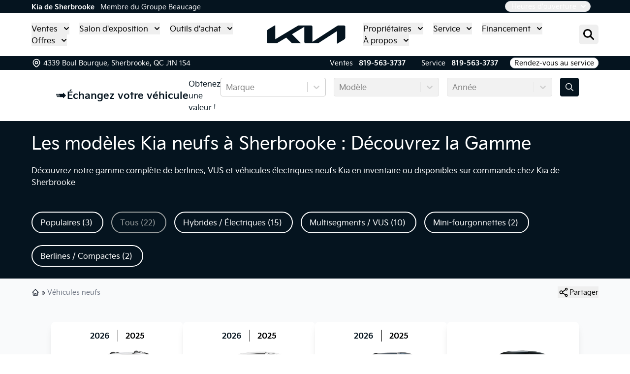

--- FILE ---
content_type: text/html; charset=utf-8
request_url: https://www.kiasherbrooke.com/vehicules-neufs/?used-redirect=%2Fauto-usage%2Fmitsubishi%2Feclipse-spyder%2F
body_size: 46588
content:
<!DOCTYPE html><html lang="fr"><head><meta charSet="utf-8"/><meta http-equiv="x-ua-compatible" content="ie=edge"/><meta name="viewport" content="width=device-width, initial-scale=1, shrink-to-fit=no"/><meta name="app-build-sha" content="appSHA_dc1ff49d3d719b6b782a428082bea10e06f9f3dc"/><meta name="app-build-runid" content="21198120808-150952-1"/><style data-href="/styles.70ab93e9541e6f24545a.css" data-identity="gatsby-global-css">:root{--cc-font-family:-apple-system,BlinkMacSystemFont,"Segoe UI",Roboto,Helvetica,Arial,sans-serif,"Apple Color Emoji","Segoe UI Emoji","Segoe UI Symbol";--cc-font-size:16px;--cc-bg:#fff;--cc-z-index:2147483647;--cc-text:#2d4156;--cc-border-radius:.45rem;--cc-btn-primary-bg:#2d4156;--cc-btn-primary-text:var(--cc-bg);--cc-btn-primary-hover-bg:#1d2e38;--cc-btn-primary-hover-text:var(--cc-btn-primary-text);--cc-btn-secondary-bg:#eaeff2;--cc-btn-secondary-text:var(--cc-text);--cc-btn-secondary-hover-bg:#d8e0e6;--cc-btn-secondary-hover-text:var(--cc-btn-secondary-text);--cc-btn-border-radius:0.375rem;--cc-toggle-bg-off:#919ea6;--cc-toggle-bg-on:var(--cc-btn-primary-bg);--cc-toggle-bg-readonly:#d5dee2;--cc-toggle-knob-bg:#fff;--cc-toggle-knob-icon-color:#ecf2fa;--cc-block-text:var(--cc-text);--cc-cookie-category-block-bg:#f0f4f7;--cc-cookie-category-block-bg-hover:#e9eff4;--cc-section-border:#f1f3f5;--cc-cookie-table-border:#e9edf2;--cc-overlay-bg:#040608;--cc-overlay-opacity:.85;--cc-consent-modal-box-shadow:0 0.625rem 1.875rem rgba(2,2,3,.28);--cc-webkit-scrollbar-bg:#cfd5db;--cc-webkit-scrollbar-bg-hover:#9199a0}.c_darkmode{--cc-bg:#181b1d;--cc-text:#d8e5ea;--cc-btn-primary-bg:#a6c4dd;--cc-btn-primary-text:#000;--cc-btn-primary-hover-bg:#c2dff7;--cc-btn-primary-hover-text:var(--cc-btn-primary-text);--cc-btn-secondary-bg:#33383c;--cc-btn-secondary-text:var(--cc-text);--cc-btn-secondary-hover-bg:#3e454a;--cc-btn-secondary-hover-text:var(--cc-btn-secondary-text);--cc-toggle-bg-off:#667481;--cc-toggle-bg-on:var(--cc-btn-primary-bg);--cc-toggle-bg-readonly:#454c54;--cc-toggle-knob-bg:var(--cc-cookie-category-block-bg);--cc-toggle-knob-icon-color:var(--cc-bg);--cc-block-text:#b3bfc5;--cc-cookie-category-block-bg:#23272a;--cc-cookie-category-block-bg-hover:#2b3035;--cc-section-border:#292d31;--cc-cookie-table-border:#2b3035;--cc-webkit-scrollbar-bg:#667481;--cc-webkit-scrollbar-bg-hover:#9199a0}#cc--main{z-index:2147483647;z-index:var(--cc-z-index)}.cc_div *,.cc_div :after,.cc_div :before,.cc_div :hover{animation:none;background:none;border:none;border-radius:unset;box-shadow:none;box-sizing:border-box;color:inherit;float:none;font-family:inherit;font-size:1em;font-style:inherit;font-variant:normal;font-weight:inherit;height:auto;letter-spacing:unset;line-height:1.2;margin:0;padding:0;text-align:left;text-decoration:none;text-transform:none;transition:none;vertical-align:baseline;visibility:unset}.cc_div{-webkit-font-smoothing:antialiased;-moz-osx-font-smoothing:grayscale;color:#2d4156;color:var(--cc-text);font-family:-apple-system,BlinkMacSystemFont,Segoe UI,Roboto,Helvetica,Arial,sans-serif,Apple Color Emoji,Segoe UI Emoji,Segoe UI Symbol;font-family:var(--cc-font-family);font-size:16px;font-size:var(--cc-font-size);font-weight:400;text-rendering:optimizeLegibility}#c-ttl,#s-bl td:before,#s-ttl,.cc_div .b-tl,.cc_div .c-bn{font-weight:600}#cm,#s-bl .act .b-acc,#s-inr,.cc_div .b-tl,.cc_div .c-bl{border-radius:.45rem;border-radius:var(--cc-border-radius)}#s-bl .act .b-acc{border-top-left-radius:0;border-top-right-radius:0}.cc_div a,.cc_div button,.cc_div input{-webkit-appearance:none;-moz-appearance:none;appearance:none;overflow:hidden}.cc_div a{border-bottom:1px solid}.cc_div a:hover{border-color:transparent;text-decoration:none}.cc_div .c-bn>span{pointer-events:none}#cm-ov,#cs-ov,.c--anim #cm,.c--anim #s-cnt,.c--anim #s-inr{transition:visibility .25s linear,opacity .25s ease,transform .25s ease!important}.c--anim .c-bn{transition:background-color .25s ease!important}.c--anim #cm.bar.slide,.c--anim #cm.bar.slide+#cm-ov,.c--anim .bar.slide #s-inr,.c--anim .bar.slide+#cs-ov{transition:visibility .4s ease,opacity .4s ease,transform .4s ease!important}#cm.bar.slide,.cc_div .bar.slide #s-inr{opacity:1;transform:translateX(100%)}#cm.bar.top.slide,.cc_div .bar.left.slide #s-inr{opacity:1;transform:translateX(-100%)}#cm.slide,.cc_div .slide #s-inr{transform:translateY(1.6em)}#cm.top.slide{transform:translateY(-1.6em)}#cm.bar.slide{transform:translateY(100%)}#cm.bar.top.slide{transform:translateY(-100%)}.show--consent .c--anim #cm,.show--consent .c--anim #cm.bar,.show--settings .c--anim #s-inr,.show--settings .c--anim .bar.slide #s-inr{opacity:1;transform:scale(1);visibility:visible!important}.show--consent .c--anim #cm.box.middle,.show--consent .c--anim #cm.cloud.middle{transform:scale(1) translateY(-50%)}.show--settings .c--anim #s-cnt{visibility:visible!important}.force--consent.show--consent .c--anim #cm-ov,.show--settings .c--anim #cs-ov{opacity:.85!important;opacity:var(--cc-overlay-opacity)!important;visibility:visible!important}#cm{background:#fff;background:var(--cc-bg);bottom:1.25em;box-shadow:0 .625em 1.875em #000;box-shadow:0 .625rem 1.875rem rgba(2,2,3,.28);box-shadow:var(--cc-consent-modal-box-shadow);font-family:inherit;line-height:normal;max-width:24.2em;opacity:0;padding:1em 1.4em 1.3em;position:fixed;right:1.25em;transform:scale(.95);visibility:hidden;width:100%;z-index:1}#cc_div #cm{display:block!important}#c-ttl{font-size:1.05em;margin-bottom:.7em}.cloud #c-ttl{margin-top:-.15em}#c-txt{font-size:.9em;line-height:1.5em}.cc_div #c-bns{display:flex;justify-content:space-between;margin-top:1.4em}.cc_div .c-bn{background:#eaeff2;background:var(--cc-btn-secondary-bg);border-radius:.375rem;border-radius:var(--cc-btn-border-radius);color:#2d4156;color:var(--cc-btn-secondary-text);cursor:pointer;display:inline-block;flex:1;font-size:.82em;padding:1em 1.7em;text-align:center;-moz-user-select:none;-webkit-user-select:none;-o-user-select:none;user-select:none}#c-bns button+button,#s-c-bn,#s-cnt button+button{float:right;margin-left:.5rem}#s-cnt #s-rall-bn{float:none}#cm .c_link:active,#cm .c_link:hover,#s-c-bn:active,#s-c-bn:hover,#s-cnt button+button:active,#s-cnt button+button:hover{background:#d8e0e6;background:var(--cc-btn-secondary-hover-bg);color:#2d4156;color:var(--cc-btn-secondary-hover-text)}#s-cnt{display:table;height:100%;left:0;position:fixed;top:0;visibility:hidden;width:100%;z-index:101}#s-bl{outline:none;scrollbar-width:thin}#s-bl .title{margin-top:1.4em}#s-bl .b-bn,#s-bl .title:first-child{margin-top:0}#s-bl .b-acc .p{margin-top:0;padding:1em}#s-cnt .b-bn .b-tl{background:none;display:block;font-family:inherit;font-size:.95em;padding:1.3em 6.4em 1.3em 2.7em;position:relative;transition:background-color .25s ease;width:100%}#s-cnt .b-bn .b-tl.exp{cursor:pointer}#s-cnt .act .b-bn .b-tl{border-bottom-left-radius:0;border-bottom-right-radius:0}#s-cnt .b-bn .b-tl:active,#s-cnt .b-bn .b-tl:hover{background:#e9eff4;background:var(--cc-cookie-category-block-bg-hover)}#s-bl .b-bn{position:relative}#s-bl .c-bl{border:1px solid #f1f3f5;border:1px solid var(--cc-section-border);margin-bottom:.4rem;padding:1em;transition:background-color .25s ease}#s-bl .c-bl:hover{background:#f0f4f7;background:var(--cc-cookie-category-block-bg)}#s-bl .c-bl:last-child{margin-bottom:.5em}#s-bl .c-bl:first-child{border:none;margin-bottom:2em;margin-top:0;padding:0;transition:none}#s-bl .c-bl:not(.b-ex):first-child:hover{background:transparent;background:unset}#s-bl .c-bl.b-ex{background:#f0f4f7;background:var(--cc-cookie-category-block-bg);border:none;padding:0;transition:none}#s-bl .c-bl.b-ex+.c-bl{margin-top:2em}#s-bl .c-bl.b-ex+.c-bl.b-ex{margin-top:0}#s-bl .c-bl.b-ex:first-child{margin-bottom:.5em}#s-bl .b-acc{display:none;margin-bottom:0;max-height:0;overflow:hidden;padding-top:0}#s-bl .act .b-acc{display:block;max-height:100%;overflow:hidden}#s-cnt .p{color:#2d4156;color:var(--cc-block-text);font-size:.9em;line-height:1.5em;margin-top:.85em}.cc_div .b-tg .c-tgl:disabled{cursor:not-allowed}#c-vln{display:table-cell;position:relative;vertical-align:middle}#cs{bottom:0;left:0;padding:0 1.7em;position:fixed;right:0;top:0;width:100%}#cs,#s-inr{height:100%}#s-inr{box-shadow:0 13px 27px -5px rgba(3,6,9,.26);margin:0 auto;max-width:45em;opacity:0;overflow:hidden;padding-bottom:4.75em;padding-top:4.75em;position:relative;transform:scale(.96);visibility:hidden}#s-bns,#s-hdr,#s-inr{background:#fff;background:var(--cc-bg)}#s-bl{display:block;height:100%;overflow-x:hidden;overflow-y:auto;overflow-y:overlay;padding:1.3em 1.6em;width:100%}#s-bns{border-top:1px solid #f1f3f5;border-top:1px solid var(--cc-section-border);bottom:0;height:4.75em;left:0;padding:1em 1.8em;position:absolute;right:0}.cc_div .cc-link{border-bottom:1px solid #2d4156;border-bottom:1px solid var(--cc-btn-primary-bg);color:#2d4156;color:var(--cc-btn-primary-bg);cursor:pointer;display:inline;font-weight:600;padding-bottom:0;text-decoration:none}.cc_div .cc-link:active,.cc_div .cc-link:hover{border-color:transparent}#c-bns button:first-child,#s-bns button:first-child{background:#2d4156;background:var(--cc-btn-primary-bg);color:#fff;color:var(--cc-btn-primary-text)}#c-bns.swap button:first-child{background:#eaeff2;background:var(--cc-btn-secondary-bg);color:#2d4156;color:var(--cc-btn-secondary-text)}#c-bns.swap button:last-child{background:#2d4156;background:var(--cc-btn-primary-bg);color:#fff;color:var(--cc-btn-primary-text)}.cc_div .b-tg .c-tgl:checked~.c-tg{background:#2d4156;background:var(--cc-toggle-bg-on)}#c-bns button:first-child:active,#c-bns button:first-child:hover,#c-bns.swap button:last-child:active,#c-bns.swap button:last-child:hover,#s-bns button:first-child:active,#s-bns button:first-child:hover{background:#1d2e38;background:var(--cc-btn-primary-hover-bg);color:#fff;color:var(--cc-btn-primary-hover-text)}#c-bns.swap button:first-child:active,#c-bns.swap button:first-child:hover{background:#d8e0e6;background:var(--cc-btn-secondary-hover-bg);color:#2d4156;color:var(--cc-btn-secondary-hover-text)}#s-hdr{border-bottom:1px solid #f1f3f5;border-bottom:1px solid var(--cc-section-border);display:table;height:4.75em;padding:0 1.8em;position:absolute;top:0;width:100%;z-index:2}#s-hdr,#s-ttl{vertical-align:middle}#s-ttl{display:table-cell;font-size:1em}#s-c-bn{font-size:1.45em;font-weight:400;height:1.7em;margin:0;overflow:hidden;padding:0;position:relative;width:1.7em}#s-c-bnc{display:table-cell;vertical-align:middle}.cc_div span.t-lb{opacity:0;overflow:hidden;pointer-events:none;position:absolute;top:0;z-index:-1}#c_policy__text{height:31.25em;margin-top:1.25em;overflow-y:auto}#c-s-in{height:100%;height:calc(100% - 2.5em);max-height:37.5em;position:relative;top:50%;transform:translateY(-50%)}@media screen and (min-width:688px){#s-bl::-webkit-scrollbar{background:transparent;border-radius:0 .25em .25em 0;height:100%;width:.8em}#s-bl::-webkit-scrollbar-thumb{background:#cfd5db;background:var(--cc-webkit-scrollbar-bg);border:.25em solid #fff;border:.25em solid var(--cc-bg);border-radius:100em}#s-bl::-webkit-scrollbar-thumb:hover{background:#9199a0;background:var(--cc-webkit-scrollbar-bg-hover)}#s-bl::-webkit-scrollbar-button{height:5px;width:10px}}.cc_div .b-tg{bottom:0;display:inline-block;margin:auto;right:0;right:1.2em;-webkit-user-select:none;-moz-user-select:none;user-select:none;vertical-align:middle}.cc_div .b-tg,.cc_div .b-tg .c-tgl{cursor:pointer;position:absolute;top:0}.cc_div .b-tg .c-tgl{border:0;display:block;left:0;margin:0}.cc_div .b-tg .c-tg{background:#919ea6;background:var(--cc-toggle-bg-off);pointer-events:none;position:absolute;transition:background-color .25s ease,box-shadow .25s ease}.cc_div .b-tg,.cc_div .b-tg .c-tg,.cc_div .b-tg .c-tgl,.cc_div span.t-lb{border-radius:4em;height:1.5em;width:3.4em}.cc_div .b-tg .c-tg.c-ro{cursor:not-allowed}.cc_div .b-tg .c-tgl~.c-tg.c-ro{background:#d5dee2;background:var(--cc-toggle-bg-readonly)}.cc_div .b-tg .c-tgl~.c-tg.c-ro:after{box-shadow:none}.cc_div .b-tg .c-tg:after{background:#fff;background:var(--cc-toggle-knob-bg);border:none;border-radius:100%;box-shadow:0 1px 2px rgba(24,32,35,.36);box-sizing:content-box;content:"";display:block;height:1.25em;left:.125em;position:relative;top:.125em;transition:transform .25s ease;width:1.25em}.cc_div .b-tg .c-tgl:checked~.c-tg:after{transform:translateX(1.9em)}#s-bl table,#s-bl td,#s-bl th{border:none}#s-bl tbody tr{transition:background-color .25s ease}#s-bl tbody tr:hover{background:#e9eff4;background:var(--cc-cookie-category-block-bg-hover)}#s-bl table{border-collapse:collapse;margin:0;overflow:hidden;padding:0;text-align:left;width:100%}#s-bl caption{border-bottom:1px solid #e9edf2;border-bottom:1px solid var(--cc-cookie-table-border);font-size:.9em;font-weight:600;padding:.5rem 1rem}#s-bl td,#s-bl th{font-size:.8em;padding:.8em .625em .8em 1.2em;text-align:left;vertical-align:top}#s-bl th{font-family:inherit;font-weight:600;padding:1em 1rem}#s-bl thead tr:first-child{border-bottom:1px solid #e9edf2;border-bottom:1px solid var(--cc-cookie-table-border)}.force--consent #cs,.force--consent #s-cnt{width:100vw}#cm-ov,#cs-ov{background:#040608;background:var(--cc-overlay-bg);bottom:0;display:none;left:0;opacity:0;position:fixed;right:0;top:0;transition:none;visibility:hidden}.c--anim #cs-ov,.force--consent .c--anim #cm-ov,.force--consent.show--consent #cm-ov,.show--settings #cs-ov{display:block}#cs-ov{z-index:2}.force--consent .cc_div{bottom:0;left:0;position:fixed;top:0;transition:visibility .25s linear;visibility:hidden;width:100%;width:100vw}.force--consent.show--consent .c--anim .cc_div,.force--consent.show--settings .c--anim .cc_div{visibility:visible}.force--consent #cm{position:absolute}.force--consent #cm.bar{max-width:100vw;width:100vw}html.force--consent.show--consent{overflow-y:hidden!important}html.force--consent.show--consent,html.force--consent.show--consent body{height:auto!important;overflow-x:hidden!important}.cc_div .act .b-bn .exp:before,.cc_div .b-bn .exp:before{border:solid #2d4156;border:solid var(--cc-btn-secondary-text);border-width:0 2px 2px 0;content:"";display:inline-block;left:1.2em;margin-right:15px;padding:.2em;position:absolute;top:50%;transform:translateY(-50%) rotate(45deg)}.cc_div .act .b-bn .b-tl:before{transform:translateY(-20%) rotate(225deg)}.cc_div .on-i:before{border:solid #ecf2fa;border:solid var(--cc-toggle-knob-icon-color);border-width:0 2px 2px 0;display:inline-block;left:.75em;padding:.1em .1em .45em;top:.37em}#s-c-bn:after,#s-c-bn:before,.cc_div .on-i:before{content:"";margin:0 auto;position:absolute;transform:rotate(45deg)}#s-c-bn:after,#s-c-bn:before{background:#2d4156;background:var(--cc-btn-secondary-text);border-radius:1em;height:.6em;left:.82em;top:.58em;width:1.5px}#s-c-bn:after{transform:rotate(-45deg)}.cc_div .off-i,.cc_div .on-i{display:block;height:100%;position:absolute;right:0;text-align:center;transition:opacity .15s ease;width:50%}.cc_div .on-i{left:0;opacity:0}.cc_div .off-i:after,.cc_div .off-i:before{background:#ecf2fa;background:var(--cc-toggle-knob-icon-color);content:" ";display:block;height:.7em;margin:0 auto;position:absolute;right:.8em;top:.42em;transform-origin:center;width:.09375em}.cc_div .off-i:before{transform:rotate(45deg)}.cc_div .off-i:after{transform:rotate(-45deg)}.cc_div .b-tg .c-tgl:checked~.c-tg .on-i{opacity:1}.cc_div .b-tg .c-tgl:checked~.c-tg .off-i{opacity:0}#cm.box.middle,#cm.cloud.middle{bottom:auto;top:50%;transform:translateY(-37%)}#cm.box.middle.zoom,#cm.cloud.middle.zoom{transform:scale(.95) translateY(-50%)}#cm.box.center,#cm.cloud{left:1em;margin:0 auto;right:1em}#cm.cloud{max-width:50em;overflow:hidden;padding:1.2em 1.7em;text-align:center;width:unset}.cc_div .cloud #c-inr{display:table;width:100%}.cc_div .cloud #c-inr-i{display:table-cell;padding-right:2.4em;vertical-align:top;width:70%}.cc_div .cloud #c-txt{font-size:.85em}.cc_div .cloud #c-bns{display:table-cell;min-width:170px;vertical-align:middle}#cm.cloud .c-bn{margin:.5rem 0 0;width:100%}#cm.cloud .c-bn:first-child{margin:0}#cm.cloud.left{margin-right:1.25em}#cm.cloud.right{margin-left:1.25em}#cm.bar{border-radius:0;bottom:0;left:0;max-width:100%;padding:2em;position:fixed;right:0;width:100%}#cm.bar #c-inr{margin:0 auto;max-width:32em}#cm.bar #c-bns{max-width:33.75em}#cm.bar #cs{padding:0}.cc_div .bar #c-s-in{height:100%;max-height:100%;top:0;transform:none}.cc_div .bar #s-bl,.cc_div .bar #s-bns,.cc_div .bar #s-hdr{padding-left:1.4em;padding-right:1.4em}.cc_div .bar #cs{padding:0}.cc_div .bar #s-inr{border-radius:0;margin:0 0 0 auto;max-width:32em}.cc_div .bar.left #s-inr{margin-left:0;margin-right:auto}.cc_div .bar #s-bl table,.cc_div .bar #s-bl tbody,.cc_div .bar #s-bl td,.cc_div .bar #s-bl th,.cc_div .bar #s-bl thead,.cc_div .bar #s-bl tr,.cc_div .bar #s-cnt{display:block}.cc_div .bar #s-bl caption{border-bottom:1px solid #e9edf2;border-bottom:1px solid var(--cc-cookie-table-border);border-top:0;display:block}.cc_div .bar #s-bl thead tr{left:-9999px;position:absolute;top:-9999px}.cc_div .bar #s-bl tr{border-top:1px solid #e9edf2;border-top:1px solid var(--cc-cookie-table-border)}.cc_div .bar #s-bl td{border:none;padding-left:35%;position:relative}.cc_div .bar #s-bl td:before{color:#2d4156;color:var(--cc-text);content:attr(data-column);left:1rem;overflow:hidden;padding-right:.625em;position:absolute;text-overflow:ellipsis;white-space:nowrap}#cm.top{bottom:auto;top:1.25em}#cm.left{left:1.25em;right:auto}#cm.right{left:auto;right:1.25em}#cm.bar.left,#cm.bar.right{left:0;right:0}#cm.bar.top{top:0}@media (prefers-reduced-motion){#cc--main #cm,#cc--main #s-cnt,#cc--main #s-inr{transition:none!important}}@media screen and (max-width:688px){#cm,#cm.cloud,#cm.left,#cm.right{bottom:1em;display:block;left:1em;margin:0;max-width:100%;padding:1.2em!important;right:1em;width:auto}.force--consent #cm,.force--consent #cm.cloud{max-width:100vw;width:auto}#cm.top{bottom:auto;top:1em}#cm.bottom{bottom:1em;top:auto}#cm.bar.bottom{bottom:0}#cm.cloud .c-bn{font-size:.85em}#s-bns,.cc_div .bar #s-bns{padding:1em 1.3em}.cc_div .bar #s-inr{max-width:100%;width:100%}.cc_div .cloud #c-inr-i{padding-right:0}#cs{border-radius:0;padding:0}#c-s-in{height:100%;max-height:100%;top:0;transform:none}.cc_div .b-tg{right:1.1em;transform:scale(1.1)}#s-inr{border-radius:0;margin:0;padding-bottom:7.9em}#s-bns{height:7.9em}#s-bl,.cc_div .bar #s-bl{padding:1.2em}#s-hdr,.cc_div .bar #s-hdr{padding:0 1.2em}#s-bl table{width:100%}#s-inr.bns-t{padding-bottom:10.5em}.bns-t #s-bns{height:10.5em}.cc_div .bns-t .c-bn{font-size:.83em;padding:.9em 1.6em}#s-cnt .b-bn .b-tl{padding-bottom:1.2em;padding-top:1.2em}#s-bl table,#s-bl tbody,#s-bl td,#s-bl th,#s-bl thead,#s-bl tr,#s-cnt{display:block}#s-bl caption{border-bottom:0;display:block}#s-bl thead tr{left:-9999px;position:absolute;top:-9999px}#s-bl tr{border-top:1px solid #e9edf2;border-top:1px solid var(--cc-cookie-table-border)}#s-bl td{border:none;padding-left:35%;position:relative}#s-bl td:before{color:#2d4156;color:var(--cc-text);content:attr(data-column);left:1rem;overflow:hidden;padding-right:.625em;position:absolute;text-overflow:ellipsis;white-space:nowrap}#cm .c-bn,.cc_div .c-bn{margin-right:0;width:100%}#s-cnt #s-rall-bn{margin-left:0}.cc_div #c-bns{flex-direction:column}#c-bns button+button,#s-cnt button+button{float:unset;margin-left:0;margin-top:.625em}#cm.box,#cm.cloud{left:1em;right:1em;width:auto}#cm.cloud.left,#cm.cloud.right{margin:0}.cc_div .cloud #c-bns,.cc_div .cloud #c-inr,.cc_div .cloud #c-inr-i{display:block;min-width:unset;width:auto}.cc_div .cloud #c-txt{font-size:.9em}.cc_div .cloud #c-bns{margin-top:1.625em}}.last-top-left{--tw-text-opacity:1;color:rgb(243 244 246/var(--tw-text-opacity,1))}@media (hover:hover) and (pointer:fine){.last-top-left:hover{--tw-text-opacity:1;color:rgb(158 162 162/var(--tw-text-opacity,1))}}.UsedSearchBar{background-color:rgba(0,0,0,.25);display:flex;flex-direction:column;padding-bottom:2rem;padding-left:2rem;padding-right:2rem;width:100%}@media (min-width:768px){.UsedSearchBar{padding:2.5rem}}@media (min-width:1024px){.UsedSearchBar{flex-direction:row}}@media (min-width:1280px){.UsedSearchBar{border-radius:.25rem;margin:auto;max-width:1280px}}.UsedSearchButton>.search-button-panel{background-color:rgba(0,0,0,.85)}.UsedSearchBar .text-wrapper{margin-bottom:.75rem;width:100%}@media (min-width:1024px){.UsedSearchBar .text-wrapper{margin-bottom:0;width:50%}}.UsedSearchBar .buttons-wrapper,.UsedSearchBar .title{font-family:Montserrat,Sans-serif}.UsedSearchBar .title{--tw-text-opacity:1;color:rgb(255 255 255/var(--tw-text-opacity,1));font-size:1.5rem;font-weight:500;line-height:2rem}@media (min-width:1024px){.UsedSearchBar .title{font-size:1.5rem;line-height:2rem}}@media (min-width:1280px){.UsedSearchBar .title{font-size:1.875rem;line-height:2.25rem}}.UsedSearchBar .subtitle{--tw-text-opacity:1;color:rgb(255 255 255/var(--tw-text-opacity,1));font-size:14px;margin-bottom:.75rem;margin-top:.75rem}.UsedSearchBar .subtitle .subtitle-text{display:inline}@media (min-width:1024px){.UsedSearchBar .subtitle .subtitle-text{display:block}}@media (min-width:1280px){.UsedSearchBar .subtitle .subtitle-text{display:inline}}.UsedSearchBar .buttons-wrapper{display:flex;flex-direction:column;margin:auto;text-align:left;width:100%}@media (min-width:768px){.UsedSearchBar .buttons-wrapper{flex-direction:row}}.UsedSearchBar .buttons-wrapper button,.UsedSearchBar .buttons-wrapper button div,.UsedSearchButton .buttons-wrapper button,.UsedSearchButton .buttons-wrapper button div{border-style:none;color:#666;font-family:Montserrat,Sans-serif;font-size:16px;font-weight:400;max-height:50px}.UsedSearchBar .buttons-wrapper .brand-select{margin-bottom:.75rem;margin-top:.75rem;width:100%}@media (min-width:768px){.UsedSearchBar .buttons-wrapper .brand-select{align-items:center;margin:auto;padding-left:.25rem;padding-right:.25rem;width:33.333333%}}.UsedSearchBar .buttons-wrapper .brand-select .autoroot-input,.UsedSearchBar .buttons-wrapper .model-select .autoroot-input{padding:0}.UsedSearchBar .buttons-wrapper .brand-select .autoroot-input>span,.UsedSearchBar .buttons-wrapper .model-select .autoroot-input>span{padding:.75rem}.UsedSearchBar .buttons-wrapper .model-select{margin-bottom:.75rem;width:100%}@media (min-width:768px){.UsedSearchBar .buttons-wrapper .model-select{align-items:center;margin:auto;padding-left:.25rem;padding-right:.25rem;width:33.333333%}}.UsedSearchBar .buttons-wrapper .search-button{margin-bottom:.75rem;width:100%}@media (min-width:768px){.UsedSearchBar .buttons-wrapper .search-button{align-items:center;margin:auto;padding-left:.25rem;padding-right:.25rem;width:33.333333%}}.UsedSearchBar .buttons-wrapper .search-button button{--tw-bg-opacity:1;--tw-text-opacity:1;background-color:#05141f;background-color:rgb(54 67 76/var(--tw-bg-opacity,1));border-radius:.25rem;border-style:none;color:rgb(255 255 255/var(--tw-text-opacity,1));display:inline;font-size:1.25rem;height:50px;line-height:1.75rem;max-height:50px;padding:.5rem;text-align:center;width:100%}.UsedSearchBar .buttons-wrapper .search-button button:hover{--tw-bg-opacity:1;background-color:rgb(5 20 31/var(--tw-bg-opacity,1))}.UsedSearchBar .autoroot-scroll-list p,.UsedSearchButton .autoroot-scroll-list p{background-color:#fff}.UsedSearchButton{display:inline-block;position:relative;text-align:left}.UsedSearchButton .search-button-panel{--tw-translate-x:-50%;--tw-text-opacity:1;--tw-shadow:0 10px 15px -3px rgba(0,0,0,.1),0 4px 6px -4px rgba(0,0,0,.1);--tw-shadow-colored:0 10px 15px -3px var(--tw-shadow-color),0 4px 6px -4px var(--tw-shadow-color);border-bottom-left-radius:.25rem;border-bottom-right-radius:.25rem;box-shadow:var(--tw-ring-offset-shadow,0 0 #0000),var(--tw-ring-shadow,0 0 #0000),var(--tw-shadow);color:rgb(0 0 0/var(--tw-text-opacity,1));left:50%;margin-top:1rem;min-width:-moz-fit-content;min-width:fit-content;padding:2rem;position:absolute;transform:translate(var(--tw-translate-x),var(--tw-translate-y)) rotate(var(--tw-rotate)) skewX(var(--tw-skew-x)) skewY(var(--tw-skew-y)) scaleX(var(--tw-scale-x)) scaleY(var(--tw-scale-y));width:120%;z-index:80}.UsedSearchButton .search-button-panel:focus{outline:2px solid transparent;outline-offset:2px}.UsedSearchButton .search-button-panel .search-button button{--tw-bg-opacity:1;--tw-text-opacity:1!important;background-color:rgb(54 67 76/var(--tw-bg-opacity,1));border-radius:.25rem;color:rgb(255 255 255/var(--tw-text-opacity,1))!important;font-size:1.25rem!important;line-height:1.75rem!important;margin-top:.75rem;padding:.5rem;width:100%}.UsedSearchButton .search-button-panel .search-button button:hover{--tw-bg-opacity:1;--tw-text-opacity:1;background-color:rgb(5 20 31/var(--tw-bg-opacity,1));color:rgb(5 20 31/var(--tw-text-opacity,1))}*,:after,:before{--tw-border-spacing-x:0;--tw-border-spacing-y:0;--tw-translate-x:0;--tw-translate-y:0;--tw-rotate:0;--tw-skew-x:0;--tw-skew-y:0;--tw-scale-x:1;--tw-scale-y:1;--tw-pan-x: ;--tw-pan-y: ;--tw-pinch-zoom: ;--tw-scroll-snap-strictness:proximity;--tw-gradient-from-position: ;--tw-gradient-via-position: ;--tw-gradient-to-position: ;--tw-ordinal: ;--tw-slashed-zero: ;--tw-numeric-figure: ;--tw-numeric-spacing: ;--tw-numeric-fraction: ;--tw-ring-inset: ;--tw-ring-offset-width:0px;--tw-ring-offset-color:#fff;--tw-ring-color:rgba(59,130,246,.5);--tw-ring-offset-shadow:0 0 #0000;--tw-ring-shadow:0 0 #0000;--tw-shadow:0 0 #0000;--tw-shadow-colored:0 0 #0000;--tw-blur: ;--tw-brightness: ;--tw-contrast: ;--tw-grayscale: ;--tw-hue-rotate: ;--tw-invert: ;--tw-saturate: ;--tw-sepia: ;--tw-drop-shadow: ;--tw-backdrop-blur: ;--tw-backdrop-brightness: ;--tw-backdrop-contrast: ;--tw-backdrop-grayscale: ;--tw-backdrop-hue-rotate: ;--tw-backdrop-invert: ;--tw-backdrop-opacity: ;--tw-backdrop-saturate: ;--tw-backdrop-sepia: ;--tw-contain-size: ;--tw-contain-layout: ;--tw-contain-paint: ;--tw-contain-style: }::backdrop{--tw-border-spacing-x:0;--tw-border-spacing-y:0;--tw-translate-x:0;--tw-translate-y:0;--tw-rotate:0;--tw-skew-x:0;--tw-skew-y:0;--tw-scale-x:1;--tw-scale-y:1;--tw-pan-x: ;--tw-pan-y: ;--tw-pinch-zoom: ;--tw-scroll-snap-strictness:proximity;--tw-gradient-from-position: ;--tw-gradient-via-position: ;--tw-gradient-to-position: ;--tw-ordinal: ;--tw-slashed-zero: ;--tw-numeric-figure: ;--tw-numeric-spacing: ;--tw-numeric-fraction: ;--tw-ring-inset: ;--tw-ring-offset-width:0px;--tw-ring-offset-color:#fff;--tw-ring-color:rgba(59,130,246,.5);--tw-ring-offset-shadow:0 0 #0000;--tw-ring-shadow:0 0 #0000;--tw-shadow:0 0 #0000;--tw-shadow-colored:0 0 #0000;--tw-blur: ;--tw-brightness: ;--tw-contrast: ;--tw-grayscale: ;--tw-hue-rotate: ;--tw-invert: ;--tw-saturate: ;--tw-sepia: ;--tw-drop-shadow: ;--tw-backdrop-blur: ;--tw-backdrop-brightness: ;--tw-backdrop-contrast: ;--tw-backdrop-grayscale: ;--tw-backdrop-hue-rotate: ;--tw-backdrop-invert: ;--tw-backdrop-opacity: ;--tw-backdrop-saturate: ;--tw-backdrop-sepia: ;--tw-contain-size: ;--tw-contain-layout: ;--tw-contain-paint: ;--tw-contain-style: }/*
! tailwindcss v3.4.18 | MIT License | https://tailwindcss.com
*/*,:after,:before{border:0 solid #e5e7eb;box-sizing:border-box}:after,:before{--tw-content:""}:host,html{-webkit-text-size-adjust:100%;font-feature-settings:normal;-webkit-tap-highlight-color:transparent;font-family:ui-sans-serif,system-ui,sans-serif,Apple Color Emoji,Segoe UI Emoji,Segoe UI Symbol,Noto Color Emoji;font-variation-settings:normal;line-height:1.5;-moz-tab-size:4;-o-tab-size:4;tab-size:4}body{line-height:inherit;margin:0}hr{border-top-width:1px;color:inherit;height:0}abbr:where([title]){-webkit-text-decoration:underline dotted;text-decoration:underline dotted}h1,h2,h3,h4,h5,h6{font-size:inherit;font-weight:inherit}a{color:inherit;text-decoration:inherit}b,strong{font-weight:bolder}code,kbd,pre,samp{font-feature-settings:normal;font-family:ui-monospace,SFMono-Regular,Menlo,Monaco,Consolas,Liberation Mono,Courier New,monospace;font-size:1em;font-variation-settings:normal}small{font-size:80%}sub,sup{font-size:75%;line-height:0;position:relative;vertical-align:baseline}sub{bottom:-.25em}sup{top:-.5em}table{border-collapse:collapse;border-color:inherit;text-indent:0}button,input,optgroup,select,textarea{font-feature-settings:inherit;color:inherit;font-family:inherit;font-size:100%;font-variation-settings:inherit;font-weight:inherit;letter-spacing:inherit;line-height:inherit;margin:0;padding:0}button,select{text-transform:none}button,input:where([type=button]),input:where([type=reset]),input:where([type=submit]){-webkit-appearance:button;background-color:transparent;background-image:none}:-moz-focusring{outline:auto}:-moz-ui-invalid{box-shadow:none}progress{vertical-align:baseline}::-webkit-inner-spin-button,::-webkit-outer-spin-button{height:auto}[type=search]{-webkit-appearance:textfield;outline-offset:-2px}::-webkit-search-decoration{-webkit-appearance:none}::-webkit-file-upload-button{-webkit-appearance:button;font:inherit}summary{display:list-item}blockquote,dd,dl,figure,h1,h2,h3,h4,h5,h6,hr,p,pre{margin:0}fieldset{margin:0}fieldset,legend{padding:0}menu,ol,ul{list-style:none;margin:0;padding:0}dialog{padding:0}textarea{resize:vertical}input::-moz-placeholder,textarea::-moz-placeholder{color:#9ca3af;opacity:1}input::placeholder,textarea::placeholder{color:#9ca3af;opacity:1}[role=button],button{cursor:pointer}:disabled{cursor:default}audio,canvas,embed,iframe,img,object,svg,video{display:block;vertical-align:middle}img,video{height:auto;max-width:100%}[hidden]:where(:not([hidden=until-found])){display:none}.container{width:100%}@media (min-width:280px){.container{max-width:280px}}@media (min-width:430px){.container{max-width:430px}}@media (min-width:480px){.container{max-width:480px}}@media (min-width:640px){.container{max-width:640px}}@media (min-width:710px){.container{max-width:710px}}@media (min-width:768px){.container{max-width:768px}}@media (min-width:1024px){.container{max-width:1024px}}@media (min-width:1025px){.container{max-width:1025px}}@media (min-width:1113px){.container{max-width:1113px}}@media (min-width:1175px){.container{max-width:1175px}}@media (min-width:1200px){.container{max-width:1200px}}@media (min-width:1255px){.container{max-width:1255px}}@media (min-width:1280px){.container{max-width:1280px}}@media (min-width:1330px){.container{max-width:1330px}}@media (min-width:1367px){.container{max-width:1367px}}@media (min-width:1400px){.container{max-width:1400px}}@media (min-width:1536px){.container{max-width:1536px}}@media (min-width:1548px){.container{max-width:1548px}}@media (min-width:1800px){.container{max-width:1800px}}@media (min-width:1920px){.container{max-width:1920px}}@media (min-width:2060px){.container{max-width:2060px}}.sr-only{clip:rect(0,0,0,0);border-width:0;height:1px;margin:-1px;overflow:hidden;padding:0;position:absolute;white-space:nowrap;width:1px}.pointer-events-none{pointer-events:none}.pointer-events-auto{pointer-events:auto}.visible{visibility:visible}.invisible{visibility:hidden}.static{position:static}.fixed{position:fixed}.absolute{position:absolute}.relative{position:relative}.sticky{position:sticky}.inset-0{inset:0}.inset-x-0{left:0;right:0}.inset-y-0{bottom:0;top:0}.\!right-2{right:.5rem!important}.\!right-3{right:.75rem!important}.\!right-8{right:2rem!important}.\!top-2{top:.5rem!important}.\!top-3{top:.75rem!important}.\!top-8{top:2rem!important}.-bottom-1{bottom:-.25rem}.-top-2{top:-.5rem}.-top-full{top:-100%}.bottom-0{bottom:0}.bottom-2{bottom:.5rem}.bottom-2\.5{bottom:.625rem}.bottom-20{bottom:5rem}.bottom-4,.bottom-\[1rem\]{bottom:1rem}.bottom-\[5\.25rem\]{bottom:5.25rem}.left-0{left:0}.left-1\/2{left:50%}.left-3{left:.75rem}.left-\[-56px\]{left:-56px}.left-\[1rem\]{left:1rem}.right-0{right:0}.right-2\.5{right:.625rem}.right-3{right:.75rem}.right-4{right:1rem}.right-6{right:1.5rem}.right-8{right:2rem}.right-\[0\.625rem\]{right:.625rem}.right-\[1rem\]{right:1rem}.right-\[2\.0rem\]{right:2rem}.top-0{top:0}.top-1\/2{top:50%}.top-1\/3{top:33.333333%}.top-1\/4{top:25%}.top-12{top:3rem}.top-16{top:4rem}.top-3\/4{top:75%}.top-4{top:1rem}.top-6{top:1.5rem}.top-9{top:2.25rem}.top-\[-1px\]{top:-1px}.top-\[-1rem\]{top:-1rem}.top-\[-30px\]{top:-30px}.top-\[1rem\]{top:1rem}.top-\[2\.2rem\]{top:2.2rem}.top-\[calc\(50\%-12px\)\]{top:calc(50% - 12px)}.top-full{top:100%}.-z-10{z-index:-10}.z-0{z-index:0}.z-10{z-index:10}.z-20{z-index:20}.z-30{z-index:30}.z-40{z-index:40}.z-50{z-index:50}.z-\[-10\]{z-index:-10}.z-\[10000000000\]{z-index:10000000000}.z-\[10000000001\]{z-index:10000000001}.z-\[100000\]{z-index:100000}.z-\[1000\]{z-index:1000}.z-\[10\]{z-index:10}.z-\[114\]{z-index:114}.z-\[11\]{z-index:11}.z-\[12\]{z-index:12}.z-\[1\]{z-index:1}.z-\[21\]{z-index:21}.z-\[29\]{z-index:29}.z-\[2\]{z-index:2}.z-\[31\]{z-index:31}.z-\[50\]{z-index:50}.z-\[51\]{z-index:51}.z-\[60\]{z-index:60}.z-\[70\]{z-index:70}.z-\[80\]{z-index:80}.order-1{order:1}.order-2{order:2}.order-\[4\]{order:4}.order-last{order:9999}.col-span-1{grid-column:span 1/span 1}.col-span-12{grid-column:span 12/span 12}.col-span-3{grid-column:span 3/span 3}.col-span-full{grid-column:1/-1}.row-auto{grid-row:auto}.float-right{float:right}.\!m-0{margin:0!important}.m-0{margin:0}.m-2{margin:.5rem}.m-4{margin:1rem}.m-auto{margin:auto}.\!my-0{margin-bottom:0!important;margin-top:0!important}.mx-0{margin-left:0;margin-right:0}.mx-1{margin-left:.25rem;margin-right:.25rem}.mx-2{margin-left:.5rem;margin-right:.5rem}.mx-4{margin-left:1rem;margin-right:1rem}.mx-8{margin-left:2rem;margin-right:2rem}.mx-auto{margin-left:auto;margin-right:auto}.my-0{margin-bottom:0;margin-top:0}.my-1{margin-bottom:.25rem;margin-top:.25rem}.my-12{margin-bottom:3rem;margin-top:3rem}.my-16{margin-bottom:4rem;margin-top:4rem}.my-2{margin-bottom:.5rem;margin-top:.5rem}.my-3{margin-bottom:.75rem;margin-top:.75rem}.my-4{margin-bottom:1rem;margin-top:1rem}.my-5{margin-bottom:1.25rem;margin-top:1.25rem}.my-6{margin-bottom:1.5rem;margin-top:1.5rem}.my-8{margin-bottom:2rem;margin-top:2rem}.my-\[-20px\]{margin-bottom:-20px;margin-top:-20px}.my-auto{margin-bottom:auto;margin-top:auto}.\!mb-0{margin-bottom:0!important}.\!mb-6{margin-bottom:1.5rem!important}.\!mb-\[1rem\]{margin-bottom:1rem!important}.\!ml-0{margin-left:0!important}.\!ml-6{margin-left:1.5rem!important}.\!ml-\[-0\.75rem\]{margin-left:-.75rem!important}.\!mr-0{margin-right:0!important}.\!mt-0{margin-top:0!important}.\!mt-2{margin-top:.5rem!important}.\!mt-3{margin-top:.75rem!important}.\!mt-\[1\.5rem\]{margin-top:1.5rem!important}.\!mt-auto{margin-top:auto!important}.-mb-px{margin-bottom:-1px}.-ml-1{margin-left:-.25rem}.-ml-px{margin-left:-1px}.-mr-1{margin-right:-.25rem}.mb-0{margin-bottom:0}.mb-1{margin-bottom:.25rem}.mb-10{margin-bottom:2.5rem}.mb-12{margin-bottom:3rem}.mb-16{margin-bottom:4rem}.mb-2{margin-bottom:.5rem}.mb-20{margin-bottom:5rem}.mb-3{margin-bottom:.75rem}.mb-4{margin-bottom:1rem}.mb-5{margin-bottom:1.25rem}.mb-6{margin-bottom:1.5rem}.mb-8{margin-bottom:2rem}.mb-\[-1\.2rem\]{margin-bottom:-1.2rem}.mb-\[-1rem\]{margin-bottom:-1rem}.mb-\[0\.3rem\]{margin-bottom:.3rem}.mb-\[2rem\]{margin-bottom:2rem}.mb-auto{margin-bottom:auto}.ml-0{margin-left:0}.ml-1{margin-left:.25rem}.ml-10{margin-left:2.5rem}.ml-2{margin-left:.5rem}.ml-3{margin-left:.75rem}.ml-4{margin-left:1rem}.ml-6{margin-left:1.5rem}.ml-8{margin-left:2rem}.ml-9{margin-left:2.25rem}.ml-\[57px\]{margin-left:57px}.ml-auto{margin-left:auto}.mr-1{margin-right:.25rem}.mr-10{margin-right:2.5rem}.mr-12{margin-right:3rem}.mr-2{margin-right:.5rem}.mr-3{margin-right:.75rem}.mr-4{margin-right:1rem}.mr-6{margin-right:1.5rem}.mr-7{margin-right:1.75rem}.mr-8{margin-right:2rem}.mr-9{margin-right:2.25rem}.mr-auto{margin-right:auto}.mt-0{margin-top:0}.mt-1{margin-top:.25rem}.mt-10{margin-top:2.5rem}.mt-12{margin-top:3rem}.mt-16{margin-top:4rem}.mt-2{margin-top:.5rem}.mt-24{margin-top:6rem}.mt-3{margin-top:.75rem}.mt-4{margin-top:1rem}.mt-5{margin-top:1.25rem}.mt-6{margin-top:1.5rem}.mt-8{margin-top:2rem}.mt-9{margin-top:2.25rem}.mt-\[-2rem\]{margin-top:-2rem}.mt-\[0\.1rem\]{margin-top:.1rem}.mt-\[0\.5rem\]{margin-top:.5rem}.mt-\[15rem\]{margin-top:15rem}.mt-\[1rem\]{margin-top:1rem}.mt-\[3rem\]{margin-top:3rem}.mt-\[5rem\]{margin-top:5rem}.mt-auto{margin-top:auto}.box-content{box-sizing:content-box}.\!block{display:block!important}.block{display:block}.inline-block{display:inline-block}.inline{display:inline}.\!flex{display:flex!important}.flex{display:flex}.inline-flex{display:inline-flex}.table{display:table}.grid{display:grid}.\!hidden{display:none!important}.hidden{display:none}.aspect-\[1000\/100\]{aspect-ratio:1000/100}.aspect-\[500\/375\]{aspect-ratio:500/375}.aspect-video{aspect-ratio:16/9}.\!h-6{height:1.5rem!important}.\!h-\[23px\]{height:23px!important}.\!h-\[26px\]{height:26px!important}.\!h-fit{height:-moz-fit-content!important;height:fit-content!important}.h-10{height:2.5rem}.h-12{height:3rem}.h-14{height:3.5rem}.h-16{height:4rem}.h-20{height:5rem}.h-28{height:7rem}.h-3{height:.75rem}.h-4{height:1rem}.h-48{height:12rem}.h-5{height:1.25rem}.h-6{height:1.5rem}.h-7{height:1.75rem}.h-8{height:2rem}.h-\[100vh\]{height:100vh}.h-\[148px\]{height:148px}.h-\[170px\]{height:170px}.h-\[194px\]{height:194px}.h-\[1rem\]{height:1rem}.h-\[2\.25rem\]{height:2.25rem}.h-\[202px\]{height:202px}.h-\[22px\]{height:22px}.h-\[25px\]{height:25px}.h-\[288px\]{height:288px}.h-\[30px\]{height:30px}.h-\[33px\]{height:33px}.h-\[35\.35px\]{height:35.35px}.h-\[38px\]{height:38px}.h-\[3rem\]{height:3rem}.h-\[40px\]{height:40px}.h-\[45px\]{height:45px}.h-\[48px\]{height:48px}.h-\[5rem\]{height:5rem}.h-\[70\%\]{height:70%}.h-\[75vh\]{height:75vh}.h-\[78px\]{height:78px}.h-\[90px\]{height:90px}.h-\[90vh\]{height:90vh}.h-auto{height:auto}.h-fit{height:-moz-fit-content;height:fit-content}.h-full{height:100%}.h-screen{height:100vh}.max-h-10{max-height:2.5rem}.max-h-12{max-height:3rem}.max-h-48{max-height:12rem}.max-h-\[100vh\]{max-height:100vh}.max-h-\[40\%\]{max-height:40%}.max-h-\[400px\]{max-height:400px}.max-h-\[600px\]{max-height:600px}.max-h-\[80vh\]{max-height:80vh}.min-h-\[150px\]{min-height:150px}.min-h-\[160px\]{min-height:160px}.min-h-\[176px\]{min-height:176px}.min-h-\[400px\]{min-height:400px}.min-h-\[40px\]{min-height:40px}.min-h-\[40rem\]{min-height:40rem}.\!w-3\/4{width:75%!important}.\!w-6{width:1.5rem!important}.\!w-\[23px\]{width:23px!important}.\!w-\[25px\]{width:25px!important}.\!w-\[26px\]{width:26px!important}.\!w-\[calc\(100\%-1\.5rem\)\]{width:calc(100% - 1.5rem)!important}.\!w-full{width:100%!important}.w-0{width:0}.w-1\/2{width:50%}.w-10{width:2.5rem}.w-12{width:3rem}.w-14{width:3.5rem}.w-16{width:4rem}.w-20{width:5rem}.w-3{width:.75rem}.w-3\/4{width:75%}.w-32{width:8rem}.w-4{width:1rem}.w-4\/6{width:66.666667%}.w-5{width:1.25rem}.w-56{width:14rem}.w-6{width:1.5rem}.w-64{width:16rem}.w-7{width:1.75rem}.w-8{width:2rem}.w-9\/12{width:75%}.w-\[100px\]{width:100px}.w-\[100vw\]{width:100vw}.w-\[101px\]{width:101px}.w-\[104px\]{width:104px}.w-\[11rem\]{width:11rem}.w-\[130px\]{width:130px}.w-\[17\.5rem\]{width:17.5rem}.w-\[20rem\]{width:20rem}.w-\[218px\]{width:218px}.w-\[22px\]{width:22px}.w-\[247px\]{width:247px}.w-\[258\.8px\]{width:258.8px}.w-\[25px\]{width:25px}.w-\[33px\]{width:33px}.w-\[350px\]{width:350px}.w-\[3rem\]{width:3rem}.w-\[40\%\]{width:40%}.w-\[51rem\]{width:51rem}.w-\[70px\]{width:70px}.w-\[8\.9rem\]{width:8.9rem}.w-\[80px\]{width:80px}.w-\[90vw\]{width:90vw}.w-\[95\%\]{width:95%}.w-auto{width:auto}.w-fit{width:-moz-fit-content;width:fit-content}.w-full{width:100%}.w-max{width:-moz-max-content;width:max-content}.w-screen{width:100vw}.min-w-0{min-width:0}.min-w-2{min-width:.5rem}.min-w-\[101px\]{min-width:101px}.min-w-\[40px\]{min-width:40px}.min-w-\[5rem\]{min-width:5rem}.min-w-fit{min-width:-moz-fit-content;min-width:fit-content}.min-w-full{min-width:100%}.min-w-max{min-width:-moz-max-content;min-width:max-content}.\!max-w-\[100\%\]{max-width:100%!important}.max-w-0{max-width:0}.max-w-1200{max-width:1200px}.max-w-2xl{max-width:42rem}.max-w-3xl{max-width:48rem}.max-w-4xl{max-width:56rem}.max-w-5xl{max-width:64rem}.max-w-7xl{max-width:80rem}.max-w-\[100\%\]{max-width:100%}.max-w-\[1000px\]{max-width:1000px}.max-w-\[100px\]{max-width:100px}.max-w-\[100vw\]{max-width:100vw}.max-w-\[1200px\]{max-width:1200px}.max-w-\[12rem\]{max-width:12rem}.max-w-\[13rem\]{max-width:13rem}.max-w-\[1400px\]{max-width:1400px}.max-w-\[140px\]{max-width:140px}.max-w-\[1800px\]{max-width:1800px}.max-w-\[20rem\]{max-width:20rem}.max-w-\[218px\]{max-width:218px}.max-w-\[250px\]{max-width:250px}.max-w-\[300px\]{max-width:300px}.max-w-\[397px\]{max-width:397px}.max-w-\[500px\]{max-width:500px}.max-w-\[550px\]{max-width:550px}.max-w-\[5rem\]{max-width:5rem}.max-w-\[600px\]{max-width:600px}.max-w-\[616px\]{max-width:616px}.max-w-\[775px\]{max-width:775px}.max-w-\[85\%\]{max-width:85%}.max-w-full{max-width:100%}.max-w-lg{max-width:32rem}.max-w-md{max-width:28rem}.max-w-sm{max-width:24rem}.max-w-xl{max-width:36rem}.max-w-xs{max-width:20rem}.flex-1{flex:1 1 0%}.flex-auto{flex:1 1 auto}.flex-none{flex:none}.flex-shrink-0{flex-shrink:0}.shrink{flex-shrink:1}.shrink-0{flex-shrink:0}.flex-grow,.grow{flex-grow:1}.basis-0{flex-basis:0px}.origin-top-right{transform-origin:top right}.-translate-x-1\/2{--tw-translate-x:-50%}.-translate-x-1\/2,.-translate-x-48{transform:translate(var(--tw-translate-x),var(--tw-translate-y)) rotate(var(--tw-rotate)) skewX(var(--tw-skew-x)) skewY(var(--tw-skew-y)) scaleX(var(--tw-scale-x)) scaleY(var(--tw-scale-y))}.-translate-x-48{--tw-translate-x:-12rem}.-translate-x-6{--tw-translate-x:-1.5rem}.-translate-x-6,.-translate-y-1{transform:translate(var(--tw-translate-x),var(--tw-translate-y)) rotate(var(--tw-rotate)) skewX(var(--tw-skew-x)) skewY(var(--tw-skew-y)) scaleX(var(--tw-scale-x)) scaleY(var(--tw-scale-y))}.-translate-y-1{--tw-translate-y:-0.25rem}.-translate-y-1\/2{--tw-translate-y:-50%}.-translate-y-1\/2,.translate-x-0{transform:translate(var(--tw-translate-x),var(--tw-translate-y)) rotate(var(--tw-rotate)) skewX(var(--tw-skew-x)) skewY(var(--tw-skew-y)) scaleX(var(--tw-scale-x)) scaleY(var(--tw-scale-y))}.translate-x-0{--tw-translate-x:0px}.translate-x-full{--tw-translate-x:100%}.translate-x-full,.translate-y-0{transform:translate(var(--tw-translate-x),var(--tw-translate-y)) rotate(var(--tw-rotate)) skewX(var(--tw-skew-x)) skewY(var(--tw-skew-y)) scaleX(var(--tw-scale-x)) scaleY(var(--tw-scale-y))}.translate-y-0{--tw-translate-y:0px}.translate-y-1{--tw-translate-y:0.25rem}.translate-y-1,.translate-y-2{transform:translate(var(--tw-translate-x),var(--tw-translate-y)) rotate(var(--tw-rotate)) skewX(var(--tw-skew-x)) skewY(var(--tw-skew-y)) scaleX(var(--tw-scale-x)) scaleY(var(--tw-scale-y))}.translate-y-2{--tw-translate-y:0.5rem}.translate-y-4{--tw-translate-y:1rem}.translate-y-4,.translate-y-\[5px\]{transform:translate(var(--tw-translate-x),var(--tw-translate-y)) rotate(var(--tw-rotate)) skewX(var(--tw-skew-x)) skewY(var(--tw-skew-y)) scaleX(var(--tw-scale-x)) scaleY(var(--tw-scale-y))}.translate-y-\[5px\]{--tw-translate-y:5px}.rotate-0{--tw-rotate:0deg}.rotate-0,.rotate-180{transform:translate(var(--tw-translate-x),var(--tw-translate-y)) rotate(var(--tw-rotate)) skewX(var(--tw-skew-x)) skewY(var(--tw-skew-y)) scaleX(var(--tw-scale-x)) scaleY(var(--tw-scale-y))}.rotate-180{--tw-rotate:180deg}.rotate-45{--tw-rotate:45deg}.rotate-45,.rotate-90{transform:translate(var(--tw-translate-x),var(--tw-translate-y)) rotate(var(--tw-rotate)) skewX(var(--tw-skew-x)) skewY(var(--tw-skew-y)) scaleX(var(--tw-scale-x)) scaleY(var(--tw-scale-y))}.rotate-90{--tw-rotate:90deg}.rotate-\[270deg\]{--tw-rotate:270deg}.rotate-\[270deg\],.scale-100{transform:translate(var(--tw-translate-x),var(--tw-translate-y)) rotate(var(--tw-rotate)) skewX(var(--tw-skew-x)) skewY(var(--tw-skew-y)) scaleX(var(--tw-scale-x)) scaleY(var(--tw-scale-y))}.scale-100{--tw-scale-x:1;--tw-scale-y:1}.scale-110{--tw-scale-x:1.1;--tw-scale-y:1.1}.scale-110,.scale-125{transform:translate(var(--tw-translate-x),var(--tw-translate-y)) rotate(var(--tw-rotate)) skewX(var(--tw-skew-x)) skewY(var(--tw-skew-y)) scaleX(var(--tw-scale-x)) scaleY(var(--tw-scale-y))}.scale-125{--tw-scale-x:1.25;--tw-scale-y:1.25}.scale-95{--tw-scale-x:.95;--tw-scale-y:.95}.scale-95,.transform{transform:translate(var(--tw-translate-x),var(--tw-translate-y)) rotate(var(--tw-rotate)) skewX(var(--tw-skew-x)) skewY(var(--tw-skew-y)) scaleX(var(--tw-scale-x)) scaleY(var(--tw-scale-y))}.\!cursor-default{cursor:default!important}.cursor-default{cursor:default}.cursor-pointer{cursor:pointer}.cursor-text{cursor:text}.select-none{-webkit-user-select:none;-moz-user-select:none;user-select:none}.resize{resize:both}.scroll-mt-24{scroll-margin-top:6rem}.list-disc{list-style-type:disc}.\!appearance-none{-webkit-appearance:none!important;-moz-appearance:none!important;appearance:none!important}.appearance-none{-webkit-appearance:none;-moz-appearance:none;appearance:none}.columns-2{-moz-columns:2;column-count:2}.grid-cols-1{grid-template-columns:repeat(1,minmax(0,1fr))}.grid-cols-2{grid-template-columns:repeat(2,minmax(0,1fr))}.grid-cols-3{grid-template-columns:repeat(3,minmax(0,1fr))}.flex-row{flex-direction:row}.flex-row-reverse{flex-direction:row-reverse}.flex-col{flex-direction:column}.flex-col-reverse{flex-direction:column-reverse}.flex-wrap{flex-wrap:wrap}.flex-nowrap{flex-wrap:nowrap}.items-start{align-items:flex-start}.items-end{align-items:flex-end}.items-center{align-items:center}.items-stretch{align-items:stretch}.\!justify-start{justify-content:flex-start!important}.justify-start{justify-content:flex-start}.\!justify-end{justify-content:flex-end!important}.justify-end{justify-content:flex-end}.\!justify-center{justify-content:center!important}.justify-center{justify-content:center}.justify-between{justify-content:space-between}.justify-around{justify-content:space-around}.justify-evenly{justify-content:space-evenly}.justify-items-center{justify-items:center}.\!gap-\[1\.5rem\]{gap:1.5rem!important}.\!gap-\[1rem\]{gap:1rem!important}.gap-1{gap:.25rem}.gap-12{gap:3rem}.gap-2{gap:.5rem}.gap-3{gap:.75rem}.gap-4{gap:1rem}.gap-5{gap:1.25rem}.gap-6{gap:1.5rem}.gap-8{gap:2rem}.gap-\[0\.5rem\]{gap:.5rem}.gap-\[0\.75rem\]{gap:.75rem}.gap-\[1rem\]{gap:1rem}.gap-\[2\.5rem\]{gap:2.5rem}.gap-\[3rem\]{gap:3rem}.gap-x-4{-moz-column-gap:1rem;column-gap:1rem}.gap-x-5{-moz-column-gap:1.25rem;column-gap:1.25rem}.gap-y-5{row-gap:1.25rem}.gap-y-6{row-gap:1.5rem}.-space-x-px>:not([hidden])~:not([hidden]){--tw-space-x-reverse:0;margin-left:calc(-1px*(1 - var(--tw-space-x-reverse)));margin-right:calc(-1px*var(--tw-space-x-reverse))}.space-x-2>:not([hidden])~:not([hidden]){--tw-space-x-reverse:0;margin-left:calc(.5rem*(1 - var(--tw-space-x-reverse)));margin-right:calc(.5rem*var(--tw-space-x-reverse))}.space-x-3>:not([hidden])~:not([hidden]){--tw-space-x-reverse:0;margin-left:calc(.75rem*(1 - var(--tw-space-x-reverse)));margin-right:calc(.75rem*var(--tw-space-x-reverse))}.space-y-4>:not([hidden])~:not([hidden]){--tw-space-y-reverse:0;margin-bottom:calc(1rem*var(--tw-space-y-reverse));margin-top:calc(1rem*(1 - var(--tw-space-y-reverse)))}.divide-x>:not([hidden])~:not([hidden]){--tw-divide-x-reverse:0;border-left-width:calc(1px*(1 - var(--tw-divide-x-reverse)));border-right-width:calc(1px*var(--tw-divide-x-reverse))}.divide-y>:not([hidden])~:not([hidden]){--tw-divide-y-reverse:0;border-bottom-width:calc(1px*var(--tw-divide-y-reverse));border-top-width:calc(1px*(1 - var(--tw-divide-y-reverse)))}.divide-gray-200>:not([hidden])~:not([hidden]){--tw-divide-opacity:1;border-color:rgb(229 231 235/var(--tw-divide-opacity,1))}.divide-primary>:not([hidden])~:not([hidden]){--tw-divide-opacity:1;border-color:rgb(5 20 31/var(--tw-divide-opacity,1))}.self-center{align-self:center}.justify-self-end{justify-self:end}.overflow-auto{overflow:auto}.overflow-hidden{overflow:hidden}.overflow-visible{overflow:visible}.overflow-scroll{overflow:scroll}.overflow-x-auto{overflow-x:auto}.overflow-y-auto{overflow-y:auto}.overflow-x-hidden{overflow-x:hidden}.overflow-y-hidden{overflow-y:hidden}.overflow-x-scroll{overflow-x:scroll}.overflow-y-scroll{overflow-y:scroll}.truncate{overflow:hidden;text-overflow:ellipsis;white-space:nowrap}.\!whitespace-normal{white-space:normal!important}.whitespace-normal{white-space:normal}.whitespace-nowrap{white-space:nowrap}.whitespace-pre-wrap{white-space:pre-wrap}.\!rounded-none{border-radius:0!important}.rounded{border-radius:.25rem}.rounded-2xl{border-radius:1rem}.rounded-\[15px\]{border-radius:15px}.rounded-\[33px\]{border-radius:33px}.rounded-\[3px\]{border-radius:3px}.rounded-full{border-radius:9999px}.rounded-lg{border-radius:.5rem}.rounded-md{border-radius:.375rem}.rounded-none{border-radius:0}.rounded-sm{border-radius:.125rem}.rounded-xl{border-radius:.75rem}.\!rounded-r-none{border-bottom-right-radius:0!important;border-top-right-radius:0!important}.\!rounded-t-none{border-top-left-radius:0!important;border-top-right-radius:0!important}.rounded-b{border-bottom-left-radius:.25rem;border-bottom-right-radius:.25rem}.rounded-b-lg{border-bottom-left-radius:.5rem;border-bottom-right-radius:.5rem}.rounded-b-none{border-bottom-left-radius:0;border-bottom-right-radius:0}.rounded-l-md{border-bottom-left-radius:.375rem;border-top-left-radius:.375rem}.rounded-l-none{border-bottom-left-radius:0;border-top-left-radius:0}.rounded-r-md{border-bottom-right-radius:.375rem;border-top-right-radius:.375rem}.rounded-r-none{border-bottom-right-radius:0;border-top-right-radius:0}.rounded-t-lg{border-top-left-radius:.5rem;border-top-right-radius:.5rem}.rounded-t-md{border-top-left-radius:.375rem;border-top-right-radius:.375rem}.rounded-t-none{border-top-left-radius:0;border-top-right-radius:0}.\!rounded-bl-none{border-bottom-left-radius:0!important}.\!rounded-br-none{border-bottom-right-radius:0!important}.\!rounded-tl-none{border-top-left-radius:0!important}.rounded-bl-lg{border-bottom-left-radius:.5rem}.rounded-bl-md{border-bottom-left-radius:.375rem}.rounded-br-lg{border-bottom-right-radius:.5rem}.rounded-br-md{border-bottom-right-radius:.375rem}.rounded-tl-lg{border-top-left-radius:.5rem}.rounded-tl-md{border-top-left-radius:.375rem}.rounded-tr-lg{border-top-right-radius:.5rem}.rounded-tr-md{border-top-right-radius:.375rem}.\!border-0{border-width:0!important}.border{border-width:1px}.border-2{border-width:2px}.border-4{border-width:4px}.border-\[0\.5px\]{border-width:.5px}.border-\[1px\]{border-width:1px}.border-\[2px\]{border-width:2px}.border-\[3px\]{border-width:3px}.border-x,.border-x-\[1px\]{border-left-width:1px;border-right-width:1px}.border-y-\[1px\]{border-top-width:1px}.border-b,.border-y-\[1px\]{border-bottom-width:1px}.border-b-2{border-bottom-width:2px}.border-b-\[1px\]{border-bottom-width:1px}.border-l{border-left-width:1px}.border-r,.border-r-\[1px\]{border-right-width:1px}.border-t{border-top-width:1px}.border-t-0{border-top-width:0}.border-t-2{border-top-width:2px}.border-solid{border-style:solid}.border-dashed{border-style:dashed}.border-none{border-style:none}.\!border-accent{--tw-border-opacity:1!important;border-color:rgb(5 20 31/var(--tw-border-opacity,1))!important}.\!border-current{border-color:currentColor!important}.\!border-gray-400{--tw-border-opacity:1!important;border-color:rgb(156 163 175/var(--tw-border-opacity,1))!important}.\!border-gray-600{--tw-border-opacity:1!important;border-color:rgb(75 85 99/var(--tw-border-opacity,1))!important}.\!border-primary{--tw-border-opacity:1!important;border-color:rgb(5 20 31/var(--tw-border-opacity,1))!important}.border-\[\#cccccc\]{--tw-border-opacity:1;border-color:rgb(204 204 204/var(--tw-border-opacity,1))}.border-\[\#efefef\]{--tw-border-opacity:1;border-color:rgb(239 239 239/var(--tw-border-opacity,1))}.border-accent{--tw-border-opacity:1;border-color:rgb(5 20 31/var(--tw-border-opacity,1))}.border-black{--tw-border-opacity:1;border-color:rgb(0 0 0/var(--tw-border-opacity,1))}.border-equifaxColor{--tw-border-opacity:1;border-color:rgb(40 173 223/var(--tw-border-opacity,1))}.border-gray-100{--tw-border-opacity:1;border-color:rgb(243 244 246/var(--tw-border-opacity,1))}.border-gray-200{--tw-border-opacity:1;border-color:rgb(229 231 235/var(--tw-border-opacity,1))}.border-gray-300{--tw-border-opacity:1;border-color:rgb(209 213 219/var(--tw-border-opacity,1))}.border-gray-400{--tw-border-opacity:1;border-color:rgb(156 163 175/var(--tw-border-opacity,1))}.border-gray-500{--tw-border-opacity:1;border-color:rgb(107 114 128/var(--tw-border-opacity,1))}.border-gray-900\/25{border-color:rgba(17,24,39,.25)}.border-green-600{--tw-border-opacity:1;border-color:rgb(22 163 74/var(--tw-border-opacity,1))}.border-indigo-500{--tw-border-opacity:1;border-color:rgb(99 102 241/var(--tw-border-opacity,1))}.border-inputBorderColor{--tw-border-opacity:1;border-color:rgb(209 213 219/var(--tw-border-opacity,1))}.border-primary{--tw-border-opacity:1;border-color:rgb(5 20 31/var(--tw-border-opacity,1))}.border-primaryDark{--tw-border-opacity:1;border-color:rgb(54 67 76/var(--tw-border-opacity,1))}.border-primaryLight{--tw-border-opacity:1;border-color:rgb(158 162 162/var(--tw-border-opacity,1))}.border-red-700{--tw-border-opacity:1;border-color:rgb(185 28 28/var(--tw-border-opacity,1))}.border-secondary{--tw-border-opacity:1;border-color:rgb(54 67 76/var(--tw-border-opacity,1))}.border-transparent{border-color:transparent}.border-white{--tw-border-opacity:1;border-color:rgb(255 255 255/var(--tw-border-opacity,1))}.border-b-gray-100{--tw-border-opacity:1;border-bottom-color:rgb(243 244 246/var(--tw-border-opacity,1))}.border-b-gray-200{--tw-border-opacity:1;border-bottom-color:rgb(229 231 235/var(--tw-border-opacity,1))}.border-r-\[\#9EA2A2\]{--tw-border-opacity:1;border-right-color:rgb(158 162 162/var(--tw-border-opacity,1))}.border-t-accent{--tw-border-opacity:1;border-top-color:rgb(5 20 31/var(--tw-border-opacity,1))}.border-t-gray-100{--tw-border-opacity:1;border-top-color:rgb(243 244 246/var(--tw-border-opacity,1))}.border-t-white{--tw-border-opacity:1;border-top-color:rgb(255 255 255/var(--tw-border-opacity,1))}.\!bg-headerBackground{--tw-bg-opacity:1!important;background-color:rgb(0 0 0/var(--tw-bg-opacity,1))!important}.\!bg-primary{--tw-bg-opacity:1!important;background-color:rgb(5 20 31/var(--tw-bg-opacity,1))!important}.\!bg-transparent{background-color:transparent!important}.\!bg-white{--tw-bg-opacity:1!important;background-color:rgb(255 255 255/var(--tw-bg-opacity,1))!important}.bg-\[\#00000066\]{background-color:#00000066}.bg-\[\#F0F4F7\]{--tw-bg-opacity:1;background-color:rgb(240 244 247/var(--tw-bg-opacity,1))}.bg-\[\#FF0000\]{--tw-bg-opacity:1;background-color:rgb(255 0 0/var(--tw-bg-opacity,1))}.bg-\[\#efefef\]{--tw-bg-opacity:1;background-color:rgb(239 239 239/var(--tw-bg-opacity,1))}.bg-\[\#fff\]\/10{background-color:hsla(0,0%,100%,.1)}.bg-accent{--tw-bg-opacity:1;background-color:rgb(5 20 31/var(--tw-bg-opacity,1))}.bg-accentDark{--tw-bg-opacity:1;background-color:rgb(54 67 76/var(--tw-bg-opacity,1))}.bg-accentLight{--tw-bg-opacity:1;background-color:rgb(255 255 255/var(--tw-bg-opacity,1))}.bg-black{--tw-bg-opacity:1;background-color:rgb(0 0 0/var(--tw-bg-opacity,1))}.bg-blue-50{--tw-bg-opacity:1;background-color:rgb(239 246 255/var(--tw-bg-opacity,1))}.bg-blue-500{--tw-bg-opacity:1;background-color:rgb(59 130 246/var(--tw-bg-opacity,1))}.bg-gray-100{--tw-bg-opacity:1;background-color:rgb(243 244 246/var(--tw-bg-opacity,1))}.bg-gray-400{--tw-bg-opacity:1;background-color:rgb(156 163 175/var(--tw-bg-opacity,1))}.bg-gray-50{--tw-bg-opacity:1;background-color:rgb(249 250 251/var(--tw-bg-opacity,1))}.bg-gray-800\/50{background-color:rgba(31,41,55,.5)}.bg-gray-900{--tw-bg-opacity:1;background-color:rgb(17 24 39/var(--tw-bg-opacity,1))}.bg-green-100{--tw-bg-opacity:1;background-color:rgb(220 252 231/var(--tw-bg-opacity,1))}.bg-green-50{--tw-bg-opacity:1;background-color:rgb(240 253 244/var(--tw-bg-opacity,1))}.bg-green-600{--tw-bg-opacity:1;background-color:rgb(22 163 74/var(--tw-bg-opacity,1))}.bg-headerBackground{--tw-bg-opacity:1;background-color:rgb(0 0 0/var(--tw-bg-opacity,1))}.bg-headerElements{--tw-bg-opacity:1;background-color:rgb(255 255 255/var(--tw-bg-opacity,1))}.bg-indigo-50{--tw-bg-opacity:1;background-color:rgb(238 242 255/var(--tw-bg-opacity,1))}.bg-inputBorderColor{--tw-bg-opacity:1;background-color:rgb(209 213 219/var(--tw-bg-opacity,1))}.bg-primary{--tw-bg-opacity:1;background-color:rgb(5 20 31/var(--tw-bg-opacity,1))}.bg-primaryDark{--tw-bg-opacity:1;background-color:rgb(54 67 76/var(--tw-bg-opacity,1))}.bg-primaryLight{--tw-bg-opacity:1;background-color:rgb(158 162 162/var(--tw-bg-opacity,1))}.bg-red-50{--tw-bg-opacity:1;background-color:rgb(254 242 242/var(--tw-bg-opacity,1))}.bg-secondary{--tw-bg-opacity:1;background-color:rgb(54 67 76/var(--tw-bg-opacity,1))}.bg-secondaryDark{--tw-bg-opacity:1;background-color:rgb(234 0 41/var(--tw-bg-opacity,1))}.bg-secondaryLight{--tw-bg-opacity:1;background-color:rgb(228 231 235/var(--tw-bg-opacity,1))}.bg-transparent{background-color:transparent}.bg-usedBackground{--tw-bg-opacity:1;background-color:rgb(54 67 76/var(--tw-bg-opacity,1))}.bg-white{--tw-bg-opacity:1;background-color:rgb(255 255 255/var(--tw-bg-opacity,1))}.bg-yellow-50{--tw-bg-opacity:1;background-color:rgb(254 252 232/var(--tw-bg-opacity,1))}.bg-opacity-0{--tw-bg-opacity:0}.bg-opacity-30{--tw-bg-opacity:0.3}.bg-opacity-50{--tw-bg-opacity:0.5}.bg-opacity-75{--tw-bg-opacity:0.75}.bg-\[linear-gradient\(-10deg\2c black\2c transparent_100\%\)\]{background-image:linear-gradient(-10deg,#000,transparent 100%)}.bg-\[linear-gradient\(0deg\2c black\2c transparent_50\%\)\]{background-image:linear-gradient(0deg,#000,transparent 50%)}.bg-gradient-to-r{background-image:linear-gradient(to right,var(--tw-gradient-stops))}.from-\[\#4fe2c5\]{--tw-gradient-from:#4fe2c5 var(--tw-gradient-from-position);--tw-gradient-to:rgba(79,226,197,0) var(--tw-gradient-to-position);--tw-gradient-stops:var(--tw-gradient-from),var(--tw-gradient-to)}.to-\[\#28ADDF\]{--tw-gradient-to:#28addf var(--tw-gradient-to-position)}.\!fill-white{fill:#fff!important}.fill-black{fill:#000}.fill-current{fill:currentColor}.fill-headerBackground{fill:#000}.fill-primary{fill:#05141f}.fill-white{fill:#fff}.stroke-\[\#999\]{stroke:#999}.stroke-black{stroke:#000}.stroke-primary{stroke:#05141f}.stroke-white{stroke:#fff}.\!stroke-0{stroke-width:0!important}.object-contain{-o-object-fit:contain;object-fit:contain}.object-scale-down{-o-object-fit:scale-down;object-fit:scale-down}.\!p-2{padding:.5rem!important}.p-0{padding:0}.p-1{padding:.25rem}.p-1\.5{padding:.375rem}.p-2{padding:.5rem}.p-3{padding:.75rem}.p-4{padding:1rem}.p-5{padding:1.25rem}.p-6{padding:1.5rem}.p-\[1rem\]{padding:1rem}.p-\[8px\]{padding:8px}.\!px-0{padding-left:0!important;padding-right:0!important}.\!px-2{padding-left:.5rem!important;padding-right:.5rem!important}.\!px-8{padding-left:2rem!important;padding-right:2rem!important}.\!py-0{padding-bottom:0!important;padding-top:0!important}.\!py-2{padding-bottom:.5rem!important;padding-top:.5rem!important}.\!py-5{padding-bottom:1.25rem!important;padding-top:1.25rem!important}.\!py-6{padding-bottom:1.5rem!important;padding-top:1.5rem!important}.px-0{padding-left:0;padding-right:0}.px-1{padding-left:.25rem;padding-right:.25rem}.px-10{padding-left:2.5rem;padding-right:2.5rem}.px-16{padding-left:4rem;padding-right:4rem}.px-2{padding-left:.5rem;padding-right:.5rem}.px-3{padding-left:.75rem;padding-right:.75rem}.px-4{padding-left:1rem;padding-right:1rem}.px-5{padding-left:1.25rem;padding-right:1.25rem}.px-6{padding-left:1.5rem;padding-right:1.5rem}.px-8{padding-left:2rem;padding-right:2rem}.px-\[0\.4rem\]{padding-left:.4rem;padding-right:.4rem}.px-\[0\.625rem\]{padding-left:.625rem;padding-right:.625rem}.px-\[16px\]{padding-left:16px;padding-right:16px}.px-\[1rem\]{padding-left:1rem;padding-right:1rem}.px-\[3\.5rem\]{padding-left:3.5rem;padding-right:3.5rem}.py-0{padding-bottom:0;padding-top:0}.py-0\.5{padding-bottom:.125rem;padding-top:.125rem}.py-1{padding-bottom:.25rem;padding-top:.25rem}.py-16{padding-bottom:4rem;padding-top:4rem}.py-2{padding-bottom:.5rem;padding-top:.5rem}.py-2\.5{padding-bottom:.625rem;padding-top:.625rem}.py-24{padding-bottom:6rem;padding-top:6rem}.py-3{padding-bottom:.75rem;padding-top:.75rem}.py-4{padding-bottom:1rem;padding-top:1rem}.py-5{padding-bottom:1.25rem;padding-top:1.25rem}.py-6{padding-bottom:1.5rem;padding-top:1.5rem}.py-\[0\.5rem\]{padding-bottom:.5rem;padding-top:.5rem}.py-\[0\.625rem\]{padding-bottom:.625rem;padding-top:.625rem}.py-\[1\%\]{padding-bottom:1%;padding-top:1%}.py-\[1\.5rem\]{padding-bottom:1.5rem;padding-top:1.5rem}.py-\[2rem\]{padding-bottom:2rem;padding-top:2rem}.py-\[4px\]{padding-bottom:4px;padding-top:4px}.py-\[5\%\]{padding-bottom:5%;padding-top:5%}.py-px{padding-bottom:1px;padding-top:1px}.\!pb-16{padding-bottom:4rem!important}.\!pr-0{padding-right:0!important}.\!pt-0{padding-top:0!important}.\!pt-4{padding-top:1rem!important}.\!pt-6{padding-top:1.5rem!important}.pb-0{padding-bottom:0}.pb-0\.5{padding-bottom:.125rem}.pb-10{padding-bottom:2.5rem}.pb-12{padding-bottom:3rem}.pb-14{padding-bottom:3.5rem}.pb-16{padding-bottom:4rem}.pb-2{padding-bottom:.5rem}.pb-20{padding-bottom:5rem}.pb-3{padding-bottom:.75rem}.pb-4{padding-bottom:1rem}.pb-48{padding-bottom:12rem}.pb-5{padding-bottom:1.25rem}.pb-6{padding-bottom:1.5rem}.pb-7{padding-bottom:1.75rem}.pb-8{padding-bottom:2rem}.pb-\[0\.5rem\]{padding-bottom:.5rem}.pb-\[100px\]{padding-bottom:100px}.pb-\[1rem\]{padding-bottom:1rem}.pb-\[24px\]{padding-bottom:24px}.pl-0{padding-left:0}.pl-1{padding-left:.25rem}.pl-10{padding-left:2.5rem}.pl-2{padding-left:.5rem}.pl-3{padding-left:.75rem}.pl-4{padding-left:1rem}.pl-6{padding-left:1.5rem}.pl-7{padding-left:1.75rem}.pl-8{padding-left:2rem}.pl-\[0\.625rem\]{padding-left:.625rem}.pl-\[0\.75rem\]{padding-left:.75rem}.pl-\[4\%\]{padding-left:4%}.pr-1{padding-right:.25rem}.pr-1\.5{padding-right:.375rem}.pr-11{padding-right:2.75rem}.pr-12{padding-right:3rem}.pr-2{padding-right:.5rem}.pr-3{padding-right:.75rem}.pr-4{padding-right:1rem}.pr-5{padding-right:1.25rem}.pr-6{padding-right:1.5rem}.pr-7{padding-right:1.75rem}.pr-8{padding-right:2rem}.pr-\[0\.625rem\]{padding-right:.625rem}.pr-\[1rem\]{padding-right:1rem}.pr-\[2\.25rem\]{padding-right:2.25rem}.pr-\[2\.5rem\]{padding-right:2.5rem}.pr-\[4\%\]{padding-right:4%}.pt-0\.5{padding-top:.125rem}.pt-1{padding-top:.25rem}.pt-10{padding-top:2.5rem}.pt-2{padding-top:.5rem}.pt-3{padding-top:.75rem}.pt-4{padding-top:1rem}.pt-5{padding-top:1.25rem}.pt-6{padding-top:1.5rem}.pt-7{padding-top:1.75rem}.pt-8{padding-top:2rem}.pt-\[1rem\]{padding-top:1rem}.pt-\[42px\]{padding-top:42px}.\!text-left{text-align:left!important}.text-left{text-align:left}.text-center{text-align:center}.text-right{text-align:right}.align-middle{vertical-align:middle}.\!text-2xl{font-size:1.5rem!important;line-height:2rem!important}.\!text-3xl{font-size:1.875rem!important;line-height:2.25rem!important}.\!text-\[1rem\],.\!text-base{font-size:1rem!important}.\!text-base{line-height:1.5rem!important}.\!text-sm{font-size:.875rem!important;line-height:1.25rem!important}.\!text-xl{font-size:1.25rem!important;line-height:1.75rem!important}.\!text-xs{font-size:.75rem!important;line-height:1rem!important}.text-2xl{font-size:1.5rem;line-height:2rem}.text-3xl{font-size:1.875rem;line-height:2.25rem}.text-4xl{font-size:2.25rem;line-height:2.5rem}.text-6xl{font-size:3.75rem;line-height:1}.text-\[0\.5rem\]{font-size:.5rem}.text-\[0\.625rem\]{font-size:.625rem}.text-\[0\.65rem\]{font-size:.65rem}.text-\[0\.6rem\]{font-size:.6rem}.text-\[0\.75rem\]{font-size:.75rem}.text-\[0\.875rem\]{font-size:.875rem}.text-\[0\.8rem\]{font-size:.8rem}.text-\[1\.25rem\]{font-size:1.25rem}.text-\[1\.2rem\]{font-size:1.2rem}.text-\[1\.35rem\]{font-size:1.35rem}.text-\[1\.75rem\]{font-size:1.75rem}.text-\[1rem\]{font-size:1rem}.text-\[2rem\]{font-size:2rem}.text-base{font-size:1rem;line-height:1.5rem}.text-lg{font-size:1.125rem;line-height:1.75rem}.text-sm{font-size:.875rem;line-height:1.25rem}.text-xl{font-size:1.25rem;line-height:1.75rem}.text-xs{font-size:.75rem;line-height:1rem}.\!font-normal{font-weight:400!important}.font-bold{font-weight:700}.font-extrabold{font-weight:800}.font-medium{font-weight:500}.font-normal{font-weight:400}.font-semibold{font-weight:600}.font-thin{font-weight:100}.uppercase{text-transform:uppercase}.capitalize{text-transform:capitalize}.normal-case{text-transform:none}.not-italic{font-style:normal}.leading-10{line-height:2.5rem}.leading-5{line-height:1.25rem}.leading-6{line-height:1.5rem}.leading-7{line-height:1.75rem}.leading-8{line-height:2rem}.leading-9{line-height:2.25rem}.leading-\[0\.8rem\]{line-height:.8rem}.leading-\[1\.25rem\]{line-height:1.25rem}.leading-\[1\.2rem\]{line-height:1.2rem}.leading-\[1\.75rem\]{line-height:1.75rem}.leading-\[1rem\]{line-height:1rem}.leading-\[2\.25rem\]{line-height:2.25rem}.leading-\[2rem\]{line-height:2rem}.leading-\[3rem\]{line-height:3rem}.leading-none{line-height:1}.leading-relaxed{line-height:1.625}.leading-tight{line-height:1.25}.tracking-tight{letter-spacing:-.025em}.\!text-black{--tw-text-opacity:1!important;color:rgb(0 0 0/var(--tw-text-opacity,1))!important}.\!text-gray-400{--tw-text-opacity:1!important;color:rgb(156 163 175/var(--tw-text-opacity,1))!important}.\!text-gray-500{--tw-text-opacity:1!important;color:rgb(107 114 128/var(--tw-text-opacity,1))!important}.\!text-headerElements{--tw-text-opacity:1!important;color:rgb(255 255 255/var(--tw-text-opacity,1))!important}.\!text-indigo-600{--tw-text-opacity:1!important;color:rgb(79 70 229/var(--tw-text-opacity,1))!important}.\!text-primary{--tw-text-opacity:1!important;color:rgb(5 20 31/var(--tw-text-opacity,1))!important}.\!text-white{--tw-text-opacity:1!important;color:rgb(255 255 255/var(--tw-text-opacity,1))!important}.text-\[\#05141f\]{--tw-text-opacity:1;color:rgb(5 20 31/var(--tw-text-opacity,1))}.text-\[\#343434\]{--tw-text-opacity:1;color:rgb(52 52 52/var(--tw-text-opacity,1))}.text-\[\#36434C\]{--tw-text-opacity:1;color:rgb(54 67 76/var(--tw-text-opacity,1))}.text-\[\#54595E\]{--tw-text-opacity:1;color:rgb(84 89 94/var(--tw-text-opacity,1))}.text-\[\#999\]{--tw-text-opacity:1;color:rgb(153 153 153/var(--tw-text-opacity,1))}.text-\[\#e6e6e6\]{--tw-text-opacity:1;color:rgb(230 230 230/var(--tw-text-opacity,1))}.text-accent{--tw-text-opacity:1;color:rgb(5 20 31/var(--tw-text-opacity,1))}.text-accentDark{--tw-text-opacity:1;color:rgb(54 67 76/var(--tw-text-opacity,1))}.text-accentLight{--tw-text-opacity:1;color:rgb(255 255 255/var(--tw-text-opacity,1))}.text-black{--tw-text-opacity:1;color:rgb(0 0 0/var(--tw-text-opacity,1))}.text-blue-800{--tw-text-opacity:1;color:rgb(30 64 175/var(--tw-text-opacity,1))}.text-gray-300{--tw-text-opacity:1;color:rgb(209 213 219/var(--tw-text-opacity,1))}.text-gray-400{--tw-text-opacity:1;color:rgb(156 163 175/var(--tw-text-opacity,1))}.text-gray-500{--tw-text-opacity:1;color:rgb(107 114 128/var(--tw-text-opacity,1))}.text-gray-600{--tw-text-opacity:1;color:rgb(75 85 99/var(--tw-text-opacity,1))}.text-gray-700{--tw-text-opacity:1;color:rgb(55 65 81/var(--tw-text-opacity,1))}.text-gray-800{--tw-text-opacity:1;color:rgb(31 41 55/var(--tw-text-opacity,1))}.text-gray-900{--tw-text-opacity:1;color:rgb(17 24 39/var(--tw-text-opacity,1))}.text-green-500{--tw-text-opacity:1;color:rgb(34 197 94/var(--tw-text-opacity,1))}.text-green-600{--tw-text-opacity:1;color:rgb(22 163 74/var(--tw-text-opacity,1))}.text-green-800{--tw-text-opacity:1;color:rgb(22 101 52/var(--tw-text-opacity,1))}.text-green-900{--tw-text-opacity:1;color:rgb(20 83 45/var(--tw-text-opacity,1))}.text-headerBackground{--tw-text-opacity:1;color:rgb(0 0 0/var(--tw-text-opacity,1))}.text-headerElements{--tw-text-opacity:1;color:rgb(255 255 255/var(--tw-text-opacity,1))}.text-inputBorderColor{--tw-text-opacity:1;color:rgb(209 213 219/var(--tw-text-opacity,1))}.text-primary{--tw-text-opacity:1;color:rgb(5 20 31/var(--tw-text-opacity,1))}.text-primaryDark{--tw-text-opacity:1;color:rgb(54 67 76/var(--tw-text-opacity,1))}.text-primaryLight{--tw-text-opacity:1;color:rgb(158 162 162/var(--tw-text-opacity,1))}.text-red-400{--tw-text-opacity:1;color:rgb(248 113 113/var(--tw-text-opacity,1))}.text-red-500{--tw-text-opacity:1;color:rgb(239 68 68/var(--tw-text-opacity,1))}.text-red-600{--tw-text-opacity:1;color:rgb(220 38 38/var(--tw-text-opacity,1))}.text-red-700{--tw-text-opacity:1;color:rgb(185 28 28/var(--tw-text-opacity,1))}.text-red-800{--tw-text-opacity:1;color:rgb(153 27 27/var(--tw-text-opacity,1))}.text-secondary{--tw-text-opacity:1;color:rgb(54 67 76/var(--tw-text-opacity,1))}.text-secondaryDark{--tw-text-opacity:1;color:rgb(234 0 41/var(--tw-text-opacity,1))}.text-secondaryLight{--tw-text-opacity:1;color:rgb(228 231 235/var(--tw-text-opacity,1))}.text-usedBackground{--tw-text-opacity:1;color:rgb(54 67 76/var(--tw-text-opacity,1))}.text-usedText,.text-white{--tw-text-opacity:1;color:rgb(255 255 255/var(--tw-text-opacity,1))}.text-yellow-400{--tw-text-opacity:1;color:rgb(250 204 21/var(--tw-text-opacity,1))}.text-yellow-800{--tw-text-opacity:1;color:rgb(133 77 14/var(--tw-text-opacity,1))}.underline{text-decoration-line:underline}.line-through{text-decoration-line:line-through}.\!no-underline{text-decoration-line:none!important}.no-underline{text-decoration-line:none}.underline-offset-1{text-underline-offset:1px}.underline-offset-2{text-underline-offset:2px}.antialiased{-webkit-font-smoothing:antialiased;-moz-osx-font-smoothing:grayscale}.placeholder-transparent::-moz-placeholder{color:transparent}.placeholder-transparent::placeholder{color:transparent}.accent-green-900{accent-color:#14532d}.opacity-0{opacity:0}.opacity-100{opacity:1}.opacity-40{opacity:.4}.opacity-80{opacity:.8}.shadow{--tw-shadow:0 1px 3px 0 rgba(0,0,0,.1),0 1px 2px -1px rgba(0,0,0,.1);--tw-shadow-colored:0 1px 3px 0 var(--tw-shadow-color),0 1px 2px -1px var(--tw-shadow-color);box-shadow:var(--tw-ring-offset-shadow,0 0 #0000),var(--tw-ring-shadow,0 0 #0000),var(--tw-shadow)}.shadow-\[0_-1px_2px_rgba\(0\2c 0\2c 0\2c 0\.1\)\2c _0_2px_4px_rgba\(0\2c 0\2c 0\2c 0\.16\)\]{--tw-shadow:0 -1px 2px rgba(0,0,0,.1),0 2px 4px rgba(0,0,0,.16);--tw-shadow-colored:0 -1px 2px var(--tw-shadow-color),0 2px 4px var(--tw-shadow-color);box-shadow:var(--tw-ring-offset-shadow,0 0 #0000),var(--tw-ring-shadow,0 0 #0000),var(--tw-shadow)}.shadow-\[0_-1px_2px_rgba\(0\2c 0\2c 0\2c 0\.1\)\2c _1px_0_2px_rgba\(0\2c 0\2c 0\2c 0\.1\)\2c _-1px_0_2px_rgba\(0\2c 0\2c 0\2c 0\.1\)\2c _0_1px_2px_rgba\(0\2c 0\2c 0\2c 0\.1\)\]{--tw-shadow:0 -1px 2px rgba(0,0,0,.1),1px 0 2px rgba(0,0,0,.1),-1px 0 2px rgba(0,0,0,.1),0 1px 2px rgba(0,0,0,.1);--tw-shadow-colored:0 -1px 2px var(--tw-shadow-color),1px 0 2px var(--tw-shadow-color),-1px 0 2px var(--tw-shadow-color),0 1px 2px var(--tw-shadow-color);box-shadow:var(--tw-ring-offset-shadow,0 0 #0000),var(--tw-ring-shadow,0 0 #0000),var(--tw-shadow)}.shadow-lg{--tw-shadow:0 10px 15px -3px rgba(0,0,0,.1),0 4px 6px -4px rgba(0,0,0,.1);--tw-shadow-colored:0 10px 15px -3px var(--tw-shadow-color),0 4px 6px -4px var(--tw-shadow-color)}.shadow-lg,.shadow-md{box-shadow:var(--tw-ring-offset-shadow,0 0 #0000),var(--tw-ring-shadow,0 0 #0000),var(--tw-shadow)}.shadow-md{--tw-shadow:0 4px 6px -1px rgba(0,0,0,.1),0 2px 4px -2px rgba(0,0,0,.1);--tw-shadow-colored:0 4px 6px -1px var(--tw-shadow-color),0 2px 4px -2px var(--tw-shadow-color)}.shadow-none{--tw-shadow:0 0 #0000;--tw-shadow-colored:0 0 #0000}.shadow-none,.shadow-sm{box-shadow:var(--tw-ring-offset-shadow,0 0 #0000),var(--tw-ring-shadow,0 0 #0000),var(--tw-shadow)}.shadow-sm{--tw-shadow:0 1px 2px 0 rgba(0,0,0,.05);--tw-shadow-colored:0 1px 2px 0 var(--tw-shadow-color)}.shadow-xl{--tw-shadow:0 20px 25px -5px rgba(0,0,0,.1),0 8px 10px -6px rgba(0,0,0,.1);--tw-shadow-colored:0 20px 25px -5px var(--tw-shadow-color),0 8px 10px -6px var(--tw-shadow-color);box-shadow:var(--tw-ring-offset-shadow,0 0 #0000),var(--tw-ring-shadow,0 0 #0000),var(--tw-shadow)}.outline{outline-style:solid}.outline-\[1px\]{outline-width:1px}.outline-gray-300{outline-color:#d1d5db}.ring-1{--tw-ring-offset-shadow:var(--tw-ring-inset) 0 0 0 var(--tw-ring-offset-width) var(--tw-ring-offset-color);--tw-ring-shadow:var(--tw-ring-inset) 0 0 0 calc(1px + var(--tw-ring-offset-width)) var(--tw-ring-color);box-shadow:var(--tw-ring-offset-shadow),var(--tw-ring-shadow),var(--tw-shadow,0 0 #0000)}.ring-black{--tw-ring-opacity:1;--tw-ring-color:rgb(0 0 0/var(--tw-ring-opacity,1))}.ring-red-700{--tw-ring-opacity:1;--tw-ring-color:rgb(185 28 28/var(--tw-ring-opacity,1))}.ring-opacity-5{--tw-ring-opacity:0.05}.blur{--tw-blur:blur(8px)}.blur,.drop-shadow{filter:var(--tw-blur) var(--tw-brightness) var(--tw-contrast) var(--tw-grayscale) var(--tw-hue-rotate) var(--tw-invert) var(--tw-saturate) var(--tw-sepia) var(--tw-drop-shadow)}.drop-shadow{--tw-drop-shadow:drop-shadow(0 1px 2px rgba(0,0,0,.1)) drop-shadow(0 1px 1px rgba(0,0,0,.06))}.\!filter{filter:var(--tw-blur) var(--tw-brightness) var(--tw-contrast) var(--tw-grayscale) var(--tw-hue-rotate) var(--tw-invert) var(--tw-saturate) var(--tw-sepia) var(--tw-drop-shadow)!important}.filter{filter:var(--tw-blur) var(--tw-brightness) var(--tw-contrast) var(--tw-grayscale) var(--tw-hue-rotate) var(--tw-invert) var(--tw-saturate) var(--tw-sepia) var(--tw-drop-shadow)}.\!transition{transition-duration:.15s!important;transition-property:color,background-color,border-color,text-decoration-color,fill,stroke,opacity,box-shadow,transform,filter,backdrop-filter!important;transition-timing-function:cubic-bezier(.4,0,.2,1)!important}.transition{transition-duration:.15s;transition-property:color,background-color,border-color,text-decoration-color,fill,stroke,opacity,box-shadow,transform,filter,backdrop-filter;transition-timing-function:cubic-bezier(.4,0,.2,1)}.transition-all{transition-duration:.15s;transition-property:all;transition-timing-function:cubic-bezier(.4,0,.2,1)}.transition-colors{transition-duration:.15s;transition-property:color,background-color,border-color,text-decoration-color,fill,stroke;transition-timing-function:cubic-bezier(.4,0,.2,1)}.transition-opacity{transition-duration:.15s;transition-property:opacity;transition-timing-function:cubic-bezier(.4,0,.2,1)}.transition-shadow{transition-duration:.15s;transition-property:box-shadow;transition-timing-function:cubic-bezier(.4,0,.2,1)}.transition-transform{transition-duration:.15s;transition-property:transform;transition-timing-function:cubic-bezier(.4,0,.2,1)}.delay-200{transition-delay:.2s}.\!duration-300{transition-duration:.3s!important}.duration-100{transition-duration:.1s}.duration-1000{transition-duration:1s}.duration-150{transition-duration:.15s}.duration-200{transition-duration:.2s}.duration-300{transition-duration:.3s}.duration-500{transition-duration:.5s}.duration-75{transition-duration:75ms}.\!ease-in-out{transition-timing-function:cubic-bezier(.4,0,.2,1)!important}.ease-in{transition-timing-function:cubic-bezier(.4,0,1,1)}.ease-in-out{transition-timing-function:cubic-bezier(.4,0,.2,1)}.ease-out{transition-timing-function:cubic-bezier(0,0,.2,1)}*{margin:0;padding:0}.inventory_search input,.inventory_search select{position:relative;z-index:4}.inventory_search input:focus,.inventory_search select:focus{z-index:6}#___gatsby,#gatsby-focus-wrapper,body,html{height:100%}.width-available{width:100%;width:-moz-available;width:-webkit-fill-available;width:fill-available}.scrollbar-invisible{scrollbar-width:none}.scrollbar-invisible::-webkit-scrollbar{height:0;width:0}.hide-scrollbar::-webkit-scrollbar{display:none}.hide-scrollbar{-ms-overflow-style:none;scrollbar-width:none}.basic-link-styles{text-decoration:underline;text-underline-offset:.1em}a:focus,button:focus,summary:focus{outline:none}a:focus-visible,button:focus-visible,summary:focus-visible{outline:3px solid #05141f}@media (hover:hover) and (pointer:fine){.basic-link-styles:hover,a:hover{color:#05141f}.basic-link-styles:hover,footer a:hover{color:#6b7280}}.usedcar-card:hover .textItem{color:#05141f}h1{font-size:2.25rem;font-weight:800;line-height:2.5rem;scroll-margin-top:6rem}h2{font-size:1.875rem;line-height:2.25rem}h2,h3{font-weight:700;scroll-margin-top:6rem}h3{font-size:1.5rem;line-height:2rem}h4{font-size:1rem;font-weight:700;line-height:1.5rem;scroll-margin-top:6rem}div.used-car-button>a[type=button] div:last-child{margin-left:.25rem}div.used-car-button>a[type=button] div:last-child svg{left:.05rem;top:.05rem}a[role=button]{align-items:center;align-self:center;background-color:#36434c;border-color:transparent;border-width:3px;color:#fff;display:inline-flex;flex-wrap:wrap;font-size:1rem;font-weight:700;justify-content:flex-start;padding:.25rem .83rem;text-decoration:none;transition:all .3s}a[role=button]:hover{background-color:#fff;border:3px solid #36434c;color:#36434c}a.category.active,a.category:hover{border-color:#9ea2a2;color:#9ea2a2}#hero-container .hero{height:100%;margin:0 auto;max-height:200px;padding:0;width:auto}main>header{margin-left:0;margin-right:0;position:relative}main>header>div.hero-banner-image div.gatsby-image-wrapper.hero{max-height:200px!important}main>header>div.hero-title-banner>div.title{align-items:center;display:flex;flex-wrap:wrap;justify-content:flex-start}main>header>div.hero-title-banner{padding:.75rem 1rem}.blogHero{max-height:200px}@media only screen and (min-width:640px){#hero-container .hero,.blogHero,.blogHero img,.hero{max-height:240px}}@media only screen and (min-width:769px){#hero-container .hero,.blogHero,.blogHero img,.hero{max-height:240px}}@media only screen and (min-width:768px){#hero-container .hero,.blogHero,.blogHero img,.hero{max-height:420px}}@media (max-width:768px){main>header>div.hero-title-banner>div.title>h2{font-size:larger}main>header>div.hero-title-banner>div.subtitle>p{font-size:small}}@media only screen and (min-width:1024px){#hero-container .hero,.blogHero,.blogHero img,.hero{max-height:360px}}@media only screen and (min-width:1280px){#hero-container .hero,.blogHero,.blogHero img,.hero{max-height:420px}}@media only screen and (min-width:1536px){#hero-container .hero,.blogHero,.blogHero img,.hero{max-height:500px}#slidehero-container .slidehero,.blogHero.slideshow,.blogHero.slideshow .slide,.blogHero.slideshow img,.slidehero{height:550px;max-height:550px}.blogHero.slideshow .slide.noImage{height:350px;max-height:350px}}@media only screen and (min-width:1920px){#hero-container .hero,.blogHero,.blogHero img,.hero{max-height:600px}}#hero-container{position:relative;width:100%}input,input:focus,select,select:focus{outline:none!important}.loading-spinner{animation:spin 1s ease-in-out infinite;-webkit-animation:spin 1s ease-in-out infinite;border:2px solid rgba(0,0,90,.3);border-radius:50%;display:inline-block;height:20px;width:20px}@media screen and (max-width:550px){.vdp-card h3{font-size:.875rem;line-height:1.25rem;text-align:center;white-space:nowrap}}.out-wrapper{padding-left:1rem;padding-right:1rem}@media (min-width:1024px){.out-wrapper{padding-left:2rem;padding-right:2rem}}@media (min-width:1280px){.out-wrapper{padding-left:4rem;padding-right:4rem}}.out-wrapper-v2{padding-left:2rem;padding-right:2rem}@media (min-width:1024px){.out-wrapper-v2{padding-left:2rem;padding-right:2rem}}@media (min-width:1280px){.out-wrapper-v2{padding-left:4rem;padding-right:4rem}}.out-wrapper-l{padding-left:1rem}@media (min-width:1024px){.out-wrapper-l{padding-left:2rem}}@media (min-width:1280px){.out-wrapper-l{padding-left:4rem}}body>.filterOpen{overflow:hidden!important}.checkbox{display:inline-flex}.checkbox,.checkbox>input{cursor:pointer;position:relative}.checkbox>input{--tw-border-opacity:1;--tw-bg-opacity:1;-webkit-appearance:none;-moz-appearance:none;-o-appearance:none;appearance:none;background-color:rgb(255 255 255/var(--tw-bg-opacity,1));border-color:rgb(156 163 175/var(--tw-border-opacity,1));border-radius:4px;border-width:1px;height:18px;outline:none;width:18px}.checkbox>input:focus,.checkbox>input:hover{--tw-border-opacity:1;border-color:rgb(158 162 162/var(--tw-border-opacity,1));border-width:2px}.checkbox>input.semi-checked,.checkbox>input:checked{--tw-border-opacity:1;--tw-bg-opacity:1;background-color:rgb(54 67 76/var(--tw-bg-opacity,1));border-color:rgb(54 67 76/var(--tw-border-opacity,1));border-width:1px}.checkbox>input:checked:before{--tw-text-opacity:1;color:rgb(255 255 255/var(--tw-text-opacity,1));content:"\2713";display:block;font-family:-apple-system,BlinkMacSystemFont,Segoe UI,Roboto,Oxygen,Ubuntu,Cantarell,Open Sans,Helvetica Neue,sans-serif;left:.1rem;position:absolute;text-align:center;top:-.3rem}.checkbox>input.semi-checked{align-items:center;border-style:none;display:flex;justify-content:center}.checkbox>input.semi-checked:before{--tw-text-opacity:1;align-items:center;color:rgb(255 255 255/var(--tw-text-opacity));content:"-";display:flex;font-family:-apple-system,BlinkMacSystemFont,Segoe UI,Roboto,Oxygen,Ubuntu,Cantarell,Open Sans,Helvetica Neue,sans-serif;height:100%;text-align:center}.checkbox>input:active{--tw-border-opacity:1;border-color:rgb(156 163 175/var(--tw-border-opacity,1));border-width:2px}.usedcar-card .gatsby-image-wrapper{overflow:initial!important}@media (orientation:landscape){@media (min-width:640px){.usedcar-image-height,.usedcar-youtube-height{height:60vh}}}.squarePill{height:42px;width:42px}.browserSearch{--tw-bg-opacity:1;background-color:rgb(255 255 255/var(--tw-bg-opacity,1));display:none;height:100vh;overflow-y:scroll;padding-left:1rem;top:0;width:100%;z-index:25}@media (min-width:1024px){.browserSearch{padding-left:2rem}}@media (min-width:1280px){.browserSearch{padding-left:4rem}}.mobileSearch{--tw-bg-opacity:1;background-color:rgb(255 255 255/var(--tw-bg-opacity,1));height:100vh;overflow-y:scroll;padding-left:2.5rem;padding-right:2.5rem;position:fixed;top:0;width:100%;z-index:80}body>.mobileSearch{overflow:hidden}.filterPopup,.mobileSearch{width:calc(100% - 60px)!important}@media only screen and (min-width:1367px){.buttonMobileWrapper{--tw-bg-opacity:1;background-color:rgb(255 255 255/var(--tw-bg-opacity,1));justify-content:space-between;padding-left:3rem;padding-right:3rem}.buttonMobile{display:none;padding-left:5rem}.browserSearch{display:block;max-width:24rem;position:sticky}@media (min-width:1024px){.browserSearch{padding-right:1rem}}.mobileSearch{display:block;max-width:24rem;position:sticky;width:calc(100% - 120px)!important}@media (min-width:1024px){.mobileSearch{padding-right:1rem}}}details summary:after{border-color:#d1d5db;border-style:solid;border-width:.2em .2em 0 0;content:"";display:inline-block;height:.65em;left:1rem;margin-right:.5rem;position:relative;top:.15em;transform:rotate(45deg);transition:transform .3s ease;vertical-align:top;width:.65em}details[open] summary:after{border-color:#9ca3af;transform:rotate(135deg) translateY(5px)}details summary:hover:after{border-color:#05141f}footer details summary:hover:after{border-color:#6b7280}details summary::marker{-webkit-appearance:none;content:"";display:none}details summary::-webkit-details-marker{display:none}.blogHero.slideshow .slide.primary{background-color:#05141f}.blogHero.slideshow .slide.primaryLight{background-color:#9ea2a2}.blogHero.slideshow .slide.primaryDark,.blogHero.slideshow .slide.secondary{background-color:#36434c}.blogHero.slideshow .slide.secondaryLight{background-color:#e4e7eb}.blogHero.slideshow .slide.secondaryDark{background-color:#ea0029}.blogHero.slideshow .slide.accent{background-color:#05141f}.blogHero.slideshow .slide.accentLight{background-color:#fff}.blogHero.slideshow .slide.accentDark{background-color:#36434c}@media (min-width:1280px) and (max-width:1536px){main.vehicules-neufs>header>h1,main.vehicules-neufs>header>p,main.vehicules-neufs>header>ul{padding-left:4rem!important}}@media (min-width:1024px) and (max-width:1279px){main.vehicules-neufs>header>h1,main.vehicules-neufs>header>p,main.vehicules-neufs>header>ul{padding-left:2rem!important}}@media (max-width:1023px){main.vehicules-neufs>header>h1,main.vehicules-neufs>header>p,main.vehicules-neufs>header>ul{padding-left:1rem!important}}main.vehicules-neufs>header{margin-bottom:0}@media (min-width:768px) and (max-width:881px){main.vehicules-neufs div.btn>a.btn>div:last-child{display:none!important}}.explaination-gap{gap:1rem}.counter-gap{gap:.25rem}.safari-gap-8{gap:2rem}.safari_only-gap-10{gap:2.5rem}.safari_only-gap-5{gap:1.25rem}.safari_only-gap-2{gap:.5rem}.safari_only-gap-6{gap:1.5rem}.safari-list{-moz-column-gap:.5rem;column-gap:.5rem;row-gap:.5rem}@media (min-width:768px){.safari-list{-moz-column-gap:1.25rem;column-gap:1.25rem;row-gap:1.25rem}}.safari_only-gap-8-mobile{gap:1rem}@media (min-width:768px){.safari_only-gap-8-mobile{gap:2rem}}.safari-promotion-list{gap:.5rem}@media (min-width:768px){.safari-promotion-list{gap:1.25rem}}.safari-promotion-list-small{gap:.5rem}@media (min-width:640px){.safari-promotion-list-small{gap:1.25rem}}.safari_only-gap-repeater{gap:1.25rem;margin-top:2rem}@media not all and (min-resolution:0.001dpcm){@supports (-webkit-appearance:none) and (stroke-color:transparent){.counter-gap{gap:0}.counter-gap>*{margin-bottom:.25rem;margin-top:.25rem}.explaination-gap{gap:0}.explaination-gap>*{margin-bottom:.25rem;margin-top:.25rem}.safari-list{-moz-column-gap:0;column-gap:0;row-gap:0}@media (min-width:768px){.safari-list{-moz-column-gap:0;column-gap:0;row-gap:0}}.safari-list li{margin-bottom:.25rem;margin-right:.25rem;margin-top:.25rem}@media (min-width:768px){.safari-list li{margin:.5rem}}.safari_only-gap-10{gap:0}.safari_only-gap-10>*{margin:1.25rem}.safari-gap-8{gap:0}.safari-gap-8>div{margin-bottom:1rem;margin-top:1rem}.safari_only-gap-5{gap:0}.safari_only-gap-5>div{margin:.5rem}.safari_only-gap-repeater{gap:0;margin-top:2rem}.safari_only-gap-repeater>div{margin-bottom:1rem;margin-top:1rem}.safari_only-gap-6{gap:0}.safari_only-gap-6>div{margin-bottom:.5rem;margin-top:.5rem}.safari_only-gap-8-mobile{gap:0}@media (min-width:768px){.safari_only-gap-8-mobile{gap:0}}.safari_only-gap-8-mobile>div{margin:.5rem}@media (min-width:768px){.safari_only-gap-8-mobile>div{margin:1rem}}.safari_only-gap-2{gap:0}.safari_only-gap-2>li{margin:.5rem}.safari-promotion-list{gap:0}@media (min-width:768px){.safari-promotion-list{gap:0}}.safari-promotion-list>a{margin:.25rem}@media (min-width:768px){.safari-promotion-list>a{margin:.5rem}}.safari-promotion-list-small{gap:0}@media (min-width:640px){.safari-promotion-list-small{gap:0}}.safari-promotion-list-small>*{margin:.25rem}@media (min-width:640px){.safari-promotion-list-small>*{margin:.5rem}}}}div.legend-image-container{flex-wrap:wrap}a.promotion-link-container:hover div.mazda-body-card{--tw-border-opacity:1;--tw-bg-opacity:1;--tw-text-opacity:1;background-color:rgb(54 67 76/var(--tw-bg-opacity,1));border-color:rgb(54 67 76/var(--tw-border-opacity,1));color:rgb(255 255 255/var(--tw-text-opacity,1))}li:hover .youtubePlayBtn{opacity:1}#chat-widget-container{max-height:calc(100% - 60px)!important;z-index:60!important}#fb-root{z-index:40!important}@media screen and (max-width:1023px){#chat-widget-autoroot.footer-exists,#chat-widget-container.footer-exists,#chat-widget-dialog-autoroot.footer-exists{transform:translateY(-60px)}#chat-widget-autoroot{transition:transform .3s ease}.nc_popupCss-btn.footer-exists{transform:translateY(-45px)}}input.disabledInputIOS:disabled{-webkit-text-fill-color:#6b7280;opacity:1}.autoroot-button{border-width:2px;justify-content:space-between}.autoroot-button .icon{align-items:center;background-color:transparent;border-radius:9999px;display:flex;height:25px;justify-content:center;left:.3rem;position:relative;width:25px}.autoroot-button.bold .icon{margin-left:.5rem;margin-right:.5rem;width:28px}.autoroot-button svg{left:1px;position:relative}.autoroot-button.rounded{border-radius:1.4rem}.autoroot-button.semirounded{border-radius:.5rem}.autoroot-button:hover,a:hover .autoroot-button{--tw-text-opacity:1;border-width:2px;color:rgb(5 20 31/var(--tw-text-opacity,1))}.autoroot-button.primary{--tw-border-opacity:1;--tw-bg-opacity:1;--tw-text-opacity:1;background-color:rgb(5 20 31/var(--tw-bg-opacity,1));border-color:rgb(5 20 31/var(--tw-border-opacity,1));border-width:2px;color:rgb(255 255 255/var(--tw-text-opacity,1))}.autoroot-button.primary:hover,a:hover .autoroot-button.primary{--tw-text-opacity:1;border-width:2px;color:rgb(5 20 31/var(--tw-text-opacity,1))}.autoroot-button.primary:hover.fill .animBg,a:hover .autoroot-button.primary.fill .animBg{--tw-bg-opacity:1;background-color:rgb(255 255 255/var(--tw-bg-opacity,1))}.autoroot-button.primaryReverse{--tw-border-opacity:1;--tw-bg-opacity:1;--tw-text-opacity:1;background-color:rgb(255 255 255/var(--tw-bg-opacity,1));border-color:rgb(5 20 31/var(--tw-border-opacity,1));border-width:2px;color:rgb(5 20 31/var(--tw-text-opacity,1))}.autoroot-button.primaryReverse:hover,a:hover .autoroot-button.primaryReverse{--tw-text-opacity:1;border-width:2px;color:rgb(255 255 255/var(--tw-text-opacity,1))}.autoroot-button.primaryReverse:hover.fill .animBg,a:hover .autoroot-button.primaryReverse.fill .animBg{--tw-bg-opacity:1;background-color:rgb(5 20 31/var(--tw-bg-opacity,1))}.autoroot-button.accent{--tw-border-opacity:1;--tw-bg-opacity:1;--tw-text-opacity:1;background-color:rgb(5 20 31/var(--tw-bg-opacity,1));border-color:rgb(5 20 31/var(--tw-border-opacity,1));border-width:2px;color:rgb(255 255 255/var(--tw-text-opacity,1))}.autoroot-button.accent:hover,a:hover .autoroot-button.accent{--tw-text-opacity:1;border-width:2px;color:rgb(5 20 31/var(--tw-text-opacity,1))}.autoroot-button.accent:hover.fill .animBg,a:hover .autoroot-button.accent.fill .animBg{--tw-bg-opacity:1;background-color:rgb(255 255 255/var(--tw-bg-opacity,1))}.autoroot-button.accentReverse{--tw-border-opacity:1;--tw-bg-opacity:1;--tw-text-opacity:1;background-color:rgb(255 255 255/var(--tw-bg-opacity,1));border-color:rgb(5 20 31/var(--tw-border-opacity,1));border-width:2px;color:rgb(5 20 31/var(--tw-text-opacity,1))}.autoroot-button.accentReverse:hover,a:hover .autoroot-button.accentReverse{--tw-text-opacity:1;border-width:2px;color:rgb(255 255 255/var(--tw-text-opacity,1))}.autoroot-button.accentReverse:hover.fill .animBg,a:hover .autoroot-button.accentReverse.fill .animBg{--tw-bg-opacity:1;background-color:rgb(5 20 31/var(--tw-bg-opacity,1))}.autoroot-button.primaryLight{--tw-border-opacity:1;--tw-bg-opacity:1;--tw-text-opacity:1;background-color:rgb(158 162 162/var(--tw-bg-opacity,1));border-color:rgb(158 162 162/var(--tw-border-opacity,1));border-width:2px;color:rgb(255 255 255/var(--tw-text-opacity,1))}.autoroot-button.primaryLight:hover,a:hover .autoroot-button.primaryLight{--tw-text-opacity:1;border-width:2px;color:rgb(158 162 162/var(--tw-text-opacity,1))}.autoroot-button.accentLight,.autoroot-button.primaryLight:hover.fill .animBg,a:hover .autoroot-button.primaryLight.fill .animBg{--tw-bg-opacity:1;background-color:rgb(255 255 255/var(--tw-bg-opacity,1))}.autoroot-button.accentLight{--tw-text-opacity:1;border-width:2px;color:rgb(5 20 31/var(--tw-text-opacity,1))}.autoroot-button.accentLight:hover,a:hover .autoroot-button.accentLight{--tw-text-opacity:1;border-width:2px;color:rgb(255 255 255/var(--tw-text-opacity,1))}.autoroot-button.accentLight:hover.fill .animBg,a:hover .autoroot-button.accentLight.fill .animBg{--tw-bg-opacity:1;background-color:rgb(5 20 31/var(--tw-bg-opacity,1))}.autoroot-button.accentDark{--tw-border-opacity:1;--tw-bg-opacity:1;--tw-text-opacity:1;background-color:rgb(54 67 76/var(--tw-bg-opacity,1));border-color:rgb(54 67 76/var(--tw-border-opacity,1));border-width:2px;color:rgb(255 255 255/var(--tw-text-opacity,1))}.autoroot-button.accentDark:hover,a:hover .autoroot-button.accentDark{--tw-text-opacity:1;border-width:2px;color:rgb(54 67 76/var(--tw-text-opacity,1))}.autoroot-button.accentDark:hover.fill .animBg,a:hover .autoroot-button.accentDark.fill .animBg{--tw-bg-opacity:1;background-color:rgb(255 255 255/var(--tw-bg-opacity,1))}.autoroot-button.accentDarkReverse{--tw-border-opacity:1;--tw-bg-opacity:1;--tw-text-opacity:1;background-color:rgb(255 255 255/var(--tw-bg-opacity,1));border-color:rgb(54 67 76/var(--tw-border-opacity,1));border-width:2px;color:rgb(54 67 76/var(--tw-text-opacity,1))}.autoroot-button.accentDarkReverse:hover,a:hover .autoroot-button.accentDarkReverse{--tw-text-opacity:1;border-width:2px;color:rgb(255 255 255/var(--tw-text-opacity,1))}.autoroot-button.accentDarkReverse:hover.fill .animBg,.autoroot-button.primaryDark,a:hover .autoroot-button.accentDarkReverse.fill .animBg{--tw-bg-opacity:1;background-color:rgb(54 67 76/var(--tw-bg-opacity,1))}.autoroot-button.primaryDark{--tw-text-opacity:1;border-width:2px;color:rgb(255 255 255/var(--tw-text-opacity,1))}.autoroot-button.primaryDark:hover,a:hover .autoroot-button.primaryDark{--tw-text-opacity:1;border-width:2px;color:rgb(54 67 76/var(--tw-text-opacity,1))}.autoroot-button.primaryDark:hover.fill .animBg,.autoroot-button.secondaryLight,a:hover .autoroot-button.primaryDark.fill .animBg{--tw-bg-opacity:1;background-color:rgb(255 255 255/var(--tw-bg-opacity,1))}.autoroot-button.secondaryLight{--tw-text-opacity:1;border-width:2px;color:rgb(228 231 235/var(--tw-text-opacity,1))}.autoroot-button.secondaryLight:hover,a:hover .autoroot-button.secondaryLight{--tw-text-opacity:1;border-width:2px;color:rgb(255 255 255/var(--tw-text-opacity,1))}.autoroot-button.secondaryLight:hover.fill .animBg,a:hover .autoroot-button.secondaryLight.fill .animBg{--tw-bg-opacity:1;background-color:rgb(228 231 235/var(--tw-bg-opacity,1))}.autoroot-button.secondary{--tw-border-opacity:1;--tw-bg-opacity:1;--tw-text-opacity:1;background-color:rgb(54 67 76/var(--tw-bg-opacity,1));border-color:rgb(54 67 76/var(--tw-border-opacity,1));border-width:2px;color:rgb(255 255 255/var(--tw-text-opacity,1))}.autoroot-button.secondary:hover,a:hover .autoroot-button.secondary{--tw-text-opacity:1;border-width:2px;color:rgb(54 67 76/var(--tw-text-opacity,1))}.autoroot-button.secondary:hover.fill .animBg,a:hover .autoroot-button.secondary.fill .animBg{--tw-bg-opacity:1;background-color:rgb(255 255 255/var(--tw-bg-opacity,1))}.autoroot-button.secondaryDark{--tw-border-opacity:1;--tw-bg-opacity:1;--tw-text-opacity:1;background-color:rgb(234 0 41/var(--tw-bg-opacity,1));border-color:rgb(234 0 41/var(--tw-border-opacity,1));border-width:2px;color:rgb(228 231 235/var(--tw-text-opacity,1))}.autoroot-button.secondaryDark:hover,a:hover .autoroot-button.secondaryDark{--tw-text-opacity:1;border-width:2px;color:rgb(234 0 41/var(--tw-text-opacity,1))}.autoroot-button.secondaryDark:hover.fill .animBg,a:hover .autoroot-button.secondaryDark.fill .animBg{--tw-bg-opacity:1;background-color:rgb(228 231 235/var(--tw-bg-opacity,1))}.autoroot-button.secondaryReverse{border-color:rgb(234 0 41/var(--tw-border-opacity,1));color:rgb(234 0 41/var(--tw-text-opacity,1))}.autoroot-button.secondaryReverse:hover.fill .animBg,a:hover .autoroot-button.secondaryReverse.fill .animBg{background-color:rgb(234 0 41/var(--tw-bg-opacity,1))}.autoroot-button.inputBorderColor{--tw-border-opacity:1;--tw-bg-opacity:1;--tw-text-opacity:1;background-color:rgb(209 213 219/var(--tw-bg-opacity,1));border-color:rgb(209 213 219/var(--tw-border-opacity,1));border-width:2px;color:rgb(255 255 255/var(--tw-text-opacity,1))}.autoroot-button.inputBorderColor:hover,a:hover .autoroot-button.inputBorderColor{--tw-text-opacity:1;border-width:2px;color:rgb(209 213 219/var(--tw-text-opacity,1))}.autoroot-button.inputBorderColor:hover.fill .animBg,a:hover .autoroot-button.inputBorderColor.fill .animBg{--tw-bg-opacity:1;background-color:rgb(255 255 255/var(--tw-bg-opacity,1))}.autoroot-button.inputBorderColorReverse{--tw-border-opacity:1;--tw-bg-opacity:1;--tw-text-opacity:1;background-color:rgb(255 255 255/var(--tw-bg-opacity,1));border-color:rgb(209 213 219/var(--tw-border-opacity,1));border-width:2px;color:rgb(209 213 219/var(--tw-text-opacity,1))}.autoroot-button.inputBorderColorReverse:hover,a:hover .autoroot-button.inputBorderColorReverse{--tw-text-opacity:1;border-width:2px;color:rgb(255 255 255/var(--tw-text-opacity,1))}.autoroot-button.inputBorderColorReverse:hover.fill .animBg,a:hover .autoroot-button.inputBorderColorReverse.fill .animBg{--tw-bg-opacity:1;background-color:rgb(209 213 219/var(--tw-bg-opacity,1))}.autoroot-button.radioToolbarBG{--tw-border-opacity:1;--tw-bg-opacity:1;--tw-text-opacity:1;background-color:rgb(5 20 31/var(--tw-bg-opacity,1));border-color:rgb(5 20 31/var(--tw-border-opacity,1));border-width:2px;color:rgb(255 255 255/var(--tw-text-opacity,1))}.autoroot-button.radioToolbarBG:hover,a:hover .autoroot-button.radioToolbarBG{--tw-text-opacity:1;border-width:2px;color:rgb(5 20 31/var(--tw-text-opacity,1))}.autoroot-button.radioToolbarBG:hover.fill .animBg,a:hover .autoroot-button.radioToolbarBG.fill .animBg{--tw-bg-opacity:1;background-color:rgb(255 255 255/var(--tw-bg-opacity,1))}.autoroot-button.radioToolbarBGReverse{--tw-border-opacity:1;--tw-bg-opacity:1;--tw-text-opacity:1;background-color:rgb(255 255 255/var(--tw-bg-opacity,1));border-color:rgb(5 20 31/var(--tw-border-opacity,1));border-width:2px;color:rgb(5 20 31/var(--tw-text-opacity,1))}.autoroot-button.radioToolbarBGReverse:hover,a:hover .autoroot-button.radioToolbarBGReverse{--tw-text-opacity:1;border-width:2px;color:rgb(255 255 255/var(--tw-text-opacity,1))}.autoroot-button.radioToolbarBGReverse:hover.fill .animBg,a:hover .autoroot-button.radioToolbarBGReverse.fill .animBg{--tw-bg-opacity:1;background-color:rgb(5 20 31/var(--tw-bg-opacity,1))}.autoroot-button.secondaryReverse{--tw-border-opacity:1;--tw-bg-opacity:1;--tw-text-opacity:1;background-color:rgb(255 255 255/var(--tw-bg-opacity,1));border-color:rgb(54 67 76/var(--tw-border-opacity,1));border-width:2px;color:rgb(54 67 76/var(--tw-text-opacity,1))}.autoroot-button.secondaryReverse:hover,a:hover .autoroot-button.secondaryReverse{--tw-text-opacity:1;border-width:2px;color:rgb(255 255 255/var(--tw-text-opacity,1))}.autoroot-button.secondaryReverse:hover.fill .animBg,a:hover .autoroot-button.secondaryReverse.fill .animBg{--tw-bg-opacity:1;background-color:rgb(54 67 76/var(--tw-bg-opacity,1))}.autoroot-button .ico{--tw-bg-opacity:1;background-color:rgb(59 130 246/var(--tw-bg-opacity,1));height:.75rem;width:.75rem}.autoroot-button.usedText{--tw-border-opacity:1;--tw-bg-opacity:1;--tw-text-opacity:1;background-color:rgb(54 67 76/var(--tw-bg-opacity,1));border-color:rgb(54 67 76/var(--tw-border-opacity,1));border-width:2px;color:rgb(255 255 255/var(--tw-text-opacity,1))}.autoroot-button.usedText:hover,a:hover .autoroot-button.usedText{--tw-text-opacity:1;border-width:2px;color:rgb(54 67 76/var(--tw-text-opacity,1))}.autoroot-button.usedText:hover.fill .animBg,a:hover .autoroot-button.usedText.fill .animBg{--tw-bg-opacity:1;background-color:rgb(255 255 255/var(--tw-bg-opacity,1))}.autoroot-button{align-items:center;cursor:pointer;display:flex;font-size:1rem;font-weight:700;outline:0;overflow:hidden;padding:.25rem .83rem;position:relative;transition:.08s ease-in;-o-transition:.08s ease-in;-ms-transition:.08s ease-in;-moz-transition:.08s ease-in;-webkit-transition:.08s ease-in;z-index:1}.autoroot-button.small{font-size:.85rem}.autoroot-button.normal{font-size:1rem}.autoroot-button.bold{font-size:1.85rem}.autoroot-button.smallSpace{padding-bottom:.1rem;padding-top:.1rem}.autoroot-button.extraSpace{padding-bottom:.5rem;padding-top:.5rem}.autoroot-button-simple{align-items:center;cursor:pointer;display:flex;font-size:1rem;font-weight:700;outline:0;overflow:hidden;position:relative;transition:.08s ease-in;-o-transition:.08s ease-in;-ms-transition:.08s ease-in;-moz-transition:.08s ease-in;-webkit-transition:.08s ease-in;z-index:1}.autoroot-button-simple .animBg{bottom:0;content:"";left:0;position:absolute;right:0;top:100%;-webkit-transition:top .15s ease-in;z-index:-1}.autoroot-button-simple-wrapper:hover .autoroot-button-simple .animBg,.autoroot-button-simple:hover .animBg{top:0}.fill .animBg{bottom:0;content:"";left:0;position:absolute;right:0;top:100%;-webkit-transition:top .15s ease-in;z-index:-1}.fill:hover .animBg,a:hover .fill .animBg{top:0}.filterPill-wrapper{cursor:pointer;display:inline-flex;margin-bottom:.5rem;margin-right:.5rem}.filterPill-wrapper input{display:none}.filterPill-wrapper:hover{--tw-text-opacity:1;color:rgb(5 20 31/var(--tw-text-opacity,1))}.filterPill-body{--tw-border-opacity:1;border-color:rgb(209 213 219/var(--tw-border-opacity,1));border-radius:.5rem;border-width:1px;padding:.5rem;white-space:nowrap}@media (min-width:1367px){.filterPill-wrapper:hover .filterPill-body{--tw-bg-opacity:1;--tw-text-opacity:1;background-color:rgb(54 67 76/var(--tw-bg-opacity,1));color:rgb(255 255 255/var(--tw-text-opacity,1))}}.filterPill-wrapper input[type=checkbox]:checked+.filterPill-body{--tw-bg-opacity:1;--tw-text-opacity:1;background-color:rgb(54 67 76/var(--tw-bg-opacity,1));color:rgb(255 255 255/var(--tw-text-opacity,1))}.carListSpacer{--tw-bg-opacity:1;align-items:center;background-color:rgb(243 244 246/var(--tw-bg-opacity,1));display:block;justify-content:center;margin:1rem auto;padding:1rem 3rem;text-align:center;width:100%}@media (min-width:768px){.carListSpacer{display:flex;margin-bottom:1.25rem;margin-top:1.25rem;padding:3rem}}@media (min-width:1367px){.carListSpacer{min-width:1000px;width:auto}}.carListSpacer p{--tw-bg-opacity:1;background-color:rgb(255 255 255/var(--tw-bg-opacity,1));display:inline;font-size:1.125rem;font-weight:700;line-height:1.75rem;margin:auto}@media (min-width:1367px){.carListSpacer p{font-size:1.5rem;line-height:2rem}}.carListSpacer button{margin:auto}.BS-used-search{top:5.5rem}@media (min-width:1024px){.BS-used-search{top:2.8rem}}.BS-browser-search{padding-bottom:80px;top:80px}.BS-image-text-color{--tw-text-opacity:1;color:rgb(224 231 255/var(--tw-text-opacity,1))}.grayscale-hover{filter:grayscale(100%);transition:filter .3s}.grayscale-hover:hover{filter:grayscale(0)}@media (max-width:1023px){#mobile-corners{border-radius:0!important}}@keyframes slideUp{0%{transform:translateY(100%)}to{transform:translateY(0)}}@keyframes slideDown{0%{transform:translateY(0)}to{transform:translateY(100%)}}.slide-down{animation:slideDown .1s forwards}:root:not(.legacy-cookie-consent){--cc-btn-primary-bg:#eaeff2;--cc-btn-primary-hover-bg:#d8e0e6;--cc-btn-primary-text:#2d4156}:root:not(.legacy-cookie-consent) .cc-link{border-bottom:1px solid #2d4156!important;color:#2d4156!important}:root:not(.legacy-cookie-consent) .cc-link:hover{border-bottom:1px solid #eaeff2!important}.cc_div .c-bn{padding:1em}.border-accent-issue{--tw-border-opacity:1;--tw-text-opacity:1;--tw-ring-offset-shadow:var(--tw-ring-inset) 0 0 0 var(--tw-ring-offset-width) var(--tw-ring-offset-color);--tw-ring-shadow:var(--tw-ring-inset) 0 0 0 calc(1px + var(--tw-ring-offset-width)) var(--tw-ring-color);--tw-ring-opacity:1;--tw-ring-color:rgb(5 20 31/var(--tw-ring-opacity,1));border-color:rgb(5 20 31/var(--tw-border-opacity,1));border-width:1px;box-shadow:var(--tw-ring-offset-shadow),var(--tw-ring-shadow),var(--tw-shadow,0 0 #0000);color:rgb(5 20 31/var(--tw-text-opacity,1))}.list-disc li{margin-left:1em}@media (max-width:768px){.mobile-table-scroll{display:block;overflow-x:scroll;padding-bottom:1em}}.av_widget_root{margin-bottom:3rem}.av_widget_root[data-av-widget-product=credit]{position:absolute;top:0;width:100%;z-index:20}.LS-tableContainer{overflow:auto;width:100%}.LS-table{border:1px solid #000;border-collapse:collapse;width:100%}.LS-table thead :is(th,tr){border:1px solid #000;height:2.5em;text-align:center;width:16.66667%}.LS-table tbody :is(td,tr){border:1px solid #000;padding:0 5px;text-align:center}.LS-table tbody tr:nth-child(odd){background:#d3d3d3}.small-viewport-height{min-height:100vh;min-height:100svh}#tsw_wrapper{z-index:10!important}.carfax-wrapper>*{width:100%!important}@font-face{font-display:swap;font-family:KiaSignatureRegular;font-style:normal;src:url(/static/KiaSignatureRegular-1e295dbf8cfb819388b22922ab34fcbc.woff2) format("woff2"),url(/static/KiaSignatureRegular-88ee23c6e55482afb66f5c89ea08a4b3.woff) format("woff")}@font-face{font-display:swap;font-family:KiaSignatureRegular;font-style:bold;font-weight:700;src:url(/static/kiasignatureotfbold-webfont-3ebe4a1e223fe33a4912f08b09b6b109.woff2) format("woff2"),url(/static/kiasignatureotfbold-webfont-5efdec77e970bbcd73522b96af647001.woff) format("woff")}.small{font-size:12px!important}input::-webkit-inner-spin-button,input::-webkit-outer-spin-button{-webkit-appearance:none;margin:0}input[type=number]{-moz-appearance:textfield}*{font-family:KiaSignatureRegular}.imageAutoroot img{border-radius:.5rem}.list-disc ul{list-style-position:inside;list-style-type:disc}.BS-input{border-radius:.5rem;border-width:2px}.BS-browser-search{padding-bottom:78.5px;padding-top:1.5rem;top:78.5px}.BS-used-search{top:4rem}.BS-CPO{height:100%;-o-object-fit:cover;object-fit:cover;width:100%}.BS-CPO-list{height:20px;opacity:1;width:200px}.BS-stickyForm-VDPUsed{top:4rem}@media only screen and (min-width:1023px) and (max-width:1100px){.BS-used-search{top:3.9rem}}@media only screen and (min-width:1023px) and (max-width:1045px){.BS-used-search{top:3.5rem}}.BS-car-card,.BS-form,.BS-form-btn,.BS-image-list,.BS-promo-card,.BS-search-card{border-radius:.5rem}@media only screen and (max-width:480px){.BS-car-card-button{padding-right:.75rem}}.BS-nav-logo-svg{padding-left:1rem;padding-right:1rem;width:12rem}.BS-form-cc{border-radius:1rem;border-width:2px}.BS-form-cc-select{border-radius:.5rem;border-width:2px}.BS-promo-form{border-radius:.5rem}@media (min-width:1175px){.BS-promo-main{--tw-gradient-from:#fff var(--tw-gradient-from-position);--tw-gradient-stops:var(--tw-gradient-from),var(--tw-gradient-to);--tw-gradient-to:hsla(0,0%,100%,0) var(--tw-gradient-to-position);--tw-gradient-stops:var(--tw-gradient-from),#fff var(--tw-gradient-via-position),var(--tw-gradient-to);--tw-gradient-to:#d1d5db var(--tw-gradient-to-position);background-image:linear-gradient(to right,var(--tw-gradient-stops))}}.BS-promo-countdown{border-radius:.375rem}.BS-link-corners{border-radius:9999px!important}.BS-link-container-corners{border-radius:2px!important}.BS-thumbnail-corners{border-radius:.5rem!important}.BS-CTA-corners,.BS-button-corners{border-radius:.375rem}@media (min-width:768px){.BS-CTA-corners{border-radius:0}}.BS-Autorootlink-corners{border-radius:.375rem!important}.BS-thumbnail-font-size{font-size:1.25rem;line-height:1.75rem}.BS-link-pr{padding-right:1.25rem}.BS-thumbnail-background{--tw-bg-opacity:1;background-color:rgb(255 255 255/var(--tw-bg-opacity,1))}.BS-logo-footer{width:10rem}@media (min-width:480px){.BS-logo-footer{width:12rem}}.autoroot-button.BS-footerVDPBtn{--tw-border-opacity:1;--tw-bg-opacity:1;--tw-text-opacity:1;background-color:rgb(255 255 255/var(--tw-bg-opacity,1));border-color:rgb(5 20 31/var(--tw-border-opacity,1));border-width:2px;color:rgb(5 20 31/var(--tw-text-opacity,1))}.autoroot-button.BS-footerVDPBtn:hover,a:hover .autoroot-button.BS-footerVDPBtn{--tw-text-opacity:1;border-width:2px;color:rgb(255 255 255/var(--tw-text-opacity,1))}.autoroot-button.BS-footerVDPBtn:hover.fill .animBg,a:hover .autoroot-button.BS-footerVDPBtn.fill .animBg{--tw-bg-opacity:1;background-color:rgb(5 20 31/var(--tw-bg-opacity,1))}.BS-menu-hover-underline{text-underline-offset:2px}.BS-menu-hover-underline:hover{text-decoration-line:underline}.BS-nav-burger-popup{top:6rem}.BS-openHours-position{right:-16px}@media (min-width:1024px){.BS-openHours-btn{--tw-text-opacity:1;color:rgb(255 255 255/var(--tw-text-opacity,1))}}.BS-cta-block-hover:hover{--tw-shadow:0 10px 15px -3px rgba(0,0,0,.1),0 4px 6px -4px rgba(0,0,0,.1);--tw-shadow-colored:0 10px 15px -3px var(--tw-shadow-color),0 4px 6px -4px var(--tw-shadow-color);box-shadow:var(--tw-ring-offset-shadow,0 0 #0000),var(--tw-ring-shadow,0 0 #0000),var(--tw-shadow)}.BS-year-selector{height:2.5rem}.BS-dollar-sign{font-size:.5em}.BS-dollar-sign-finance-option{align-self:end}.BS-dollar-sign-promotion-details{align-self:end;position:relative;top:-.15em}.BS-search-button:hover{--tw-text-opacity:1;color:rgb(5 20 31/var(--tw-text-opacity,1));color:rgba(5,20,31,.8)}a.promotion-link-container:hover div.promotion-button:before{--tw-translate-y:-100%;content:var(--tw-content);transform:translate(var(--tw-translate-x),var(--tw-translate-y)) rotate(var(--tw-rotate)) skewX(var(--tw-skew-x)) skewY(var(--tw-skew-y)) scaleX(var(--tw-scale-x)) scaleY(var(--tw-scale-y))}h1,h2,h3{font-weight:400}a.promotion-link-container:hover div.promotion-button>div>span{--tw-text-opacity:1!important;color:rgb(255 255 255/var(--tw-text-opacity,1))!important}@media only screen and (min-width:1023px) and (max-width:1045px){#navLogo{width:8rem}}.autoroot-button.rounded{border-radius:.375rem}.cta .cta-content-wrapper{display:flex;flex-direction:column;gap:.5rem;width:100%}@media (min-width:768px){.cta .cta-content-wrapper{flex-direction:row;gap:0}}.cta a{text-decoration-line:none!important;width:100%}.cta .cta-block-container{align-items:center;display:flex;flex-direction:row-reverse;flex-wrap:wrap;gap:1rem;height:100%;justify-content:space-between;padding:.5rem 1rem;width:100%}@media (min-width:768px){.cta .cta-block-container{flex-direction:column;justify-content:center;padding:1rem}}.cta .title{font-size:1rem;font-weight:700;line-height:1.5rem;text-transform:none}@media (min-width:768px){.cta .title{font-size:1.5rem}}.cta .text{display:none;padding-bottom:1rem;padding-left:1rem;padding-right:1rem}@media (min-width:768px){.cta .text{display:block}.cta .cta-container-body{padding-bottom:1rem}.cta .cta-container-body,.cta .icon{padding-left:1rem;padding-right:1rem}.cta .icon{padding-top:1rem}}.cta .icon .ico{height:23px!important;width:23px!important}@media (min-width:768px){.cta .icon .ico{height:32px!important;width:32px!important}}.ico.fill{fill:#000}.ico.stroke{stroke:#000}.ico.transparent{fill:transparent}nav .OpenHours:hover{--tw-text-opacity:1;color:rgb(158 162 162/var(--tw-text-opacity,1))}.languageSelector a{display:none;font-size:.875rem;line-height:1.25rem;text-underline-offset:2px}.languageSelector a:hover{--tw-text-opacity:1;color:rgb(158 162 162/var(--tw-text-opacity,1));text-decoration-line:underline}@media (min-width:1024px){.languageSelector a{display:block}}@media (min-width:640px){.sm\:container{width:100%}@media (min-width:280px){.sm\:container{max-width:280px}}@media (min-width:430px){.sm\:container{max-width:430px}}@media (min-width:480px){.sm\:container{max-width:480px}}@media (min-width:640px){.sm\:container{max-width:640px}}@media (min-width:710px){.sm\:container{max-width:710px}}@media (min-width:768px){.sm\:container{max-width:768px}}@media (min-width:1024px){.sm\:container{max-width:1024px}}@media (min-width:1025px){.sm\:container{max-width:1025px}}@media (min-width:1113px){.sm\:container{max-width:1113px}}@media (min-width:1175px){.sm\:container{max-width:1175px}}@media (min-width:1200px){.sm\:container{max-width:1200px}}@media (min-width:1255px){.sm\:container{max-width:1255px}}@media (min-width:1280px){.sm\:container{max-width:1280px}}@media (min-width:1330px){.sm\:container{max-width:1330px}}@media (min-width:1367px){.sm\:container{max-width:1367px}}@media (min-width:1400px){.sm\:container{max-width:1400px}}@media (min-width:1536px){.sm\:container{max-width:1536px}}@media (min-width:1548px){.sm\:container{max-width:1548px}}@media (min-width:1800px){.sm\:container{max-width:1800px}}@media (min-width:1920px){.sm\:container{max-width:1920px}}@media (min-width:2060px){.sm\:container{max-width:2060px}}}.first-letter\:capitalize:first-letter{text-transform:capitalize}.after\:absolute:after{content:var(--tw-content);position:absolute}.after\:bottom-\[-2\.75px\]:after{bottom:-2.75px;content:var(--tw-content)}.after\:left-0:after{content:var(--tw-content);left:0}.after\:top-0:after{content:var(--tw-content);top:0}.after\:z-\[-1\]:after{content:var(--tw-content);z-index:-1}.after\:h-\[5px\]:after{content:var(--tw-content);height:5px}.after\:h-full:after{content:var(--tw-content);height:100%}.after\:w-full:after{content:var(--tw-content);width:100%}.after\:bg-\[\#efefef\]:after{--tw-bg-opacity:1;background-color:rgb(239 239 239/var(--tw-bg-opacity,1));content:var(--tw-content)}.after\:bg-secondary:after{--tw-bg-opacity:1;background-color:rgb(54 67 76/var(--tw-bg-opacity,1));content:var(--tw-content)}.after\:bg-transparent:after{background-color:transparent;content:var(--tw-content)}.after\:content-\[\'\'\]:after{--tw-content:"";content:var(--tw-content)}.last\:border-b-0:last-child{border-bottom-width:0}.focus-within\:border-solid:focus-within{border-style:solid}.focus-within\:bg-gray-100:focus-within{--tw-bg-opacity:1;background-color:rgb(243 244 246/var(--tw-bg-opacity,1))}.focus-within\:outline-none:focus-within{outline:2px solid transparent;outline-offset:2px}.hover\:scale-105:hover{--tw-scale-x:1.05;--tw-scale-y:1.05}.hover\:scale-105:hover,.hover\:scale-110:hover{transform:translate(var(--tw-translate-x),var(--tw-translate-y)) rotate(var(--tw-rotate)) skewX(var(--tw-skew-x)) skewY(var(--tw-skew-y)) scaleX(var(--tw-scale-x)) scaleY(var(--tw-scale-y))}.hover\:scale-110:hover{--tw-scale-x:1.1;--tw-scale-y:1.1}.hover\:cursor-pointer:hover{cursor:pointer}.hover\:rounded-md:hover{border-radius:.375rem}.hover\:\!border-gray-400:hover{--tw-border-opacity:1!important;border-color:rgb(156 163 175/var(--tw-border-opacity,1))!important}.hover\:border-\[\#cccccc\]:hover{--tw-border-opacity:1;border-color:rgb(204 204 204/var(--tw-border-opacity,1))}.hover\:border-accent:hover{--tw-border-opacity:1;border-color:rgb(5 20 31/var(--tw-border-opacity,1))}.hover\:border-accentLight:hover{--tw-border-opacity:1;border-color:rgb(255 255 255/var(--tw-border-opacity,1))}.hover\:border-gray-300:hover{--tw-border-opacity:1;border-color:rgb(209 213 219/var(--tw-border-opacity,1))}.hover\:border-gray-800:hover{--tw-border-opacity:1;border-color:rgb(31 41 55/var(--tw-border-opacity,1))}.hover\:border-primary:hover{--tw-border-opacity:1;border-color:rgb(5 20 31/var(--tw-border-opacity,1))}.hover\:border-secondary:hover{--tw-border-opacity:1;border-color:rgb(54 67 76/var(--tw-border-opacity,1))}.hover\:\!bg-accentLight:hover{--tw-bg-opacity:1!important;background-color:rgb(255 255 255/var(--tw-bg-opacity,1))!important}.hover\:bg-\[\#ccc\]:hover{--tw-bg-opacity:1;background-color:rgb(204 204 204/var(--tw-bg-opacity,1))}.hover\:bg-\[\#fff\]\/5:hover{background-color:hsla(0,0%,100%,.05)}.hover\:bg-accentDark:hover{--tw-bg-opacity:1;background-color:rgb(54 67 76/var(--tw-bg-opacity,1))}.hover\:bg-accentLight:hover{--tw-bg-opacity:1;background-color:rgb(255 255 255/var(--tw-bg-opacity,1))}.hover\:bg-gray-100:hover{--tw-bg-opacity:1;background-color:rgb(243 244 246/var(--tw-bg-opacity,1))}.hover\:bg-gray-50:hover{--tw-bg-opacity:1;background-color:rgb(249 250 251/var(--tw-bg-opacity,1))}.hover\:bg-gray-500:hover{--tw-bg-opacity:1;background-color:rgb(107 114 128/var(--tw-bg-opacity,1))}.hover\:bg-primary:hover{--tw-bg-opacity:1;background-color:rgb(5 20 31/var(--tw-bg-opacity,1))}.hover\:bg-primary\/90:hover{background-color:rgba(5,20,31,.9)}.hover\:bg-primaryDark:hover,.hover\:bg-secondary:hover{--tw-bg-opacity:1;background-color:rgb(54 67 76/var(--tw-bg-opacity,1))}.hover\:bg-secondaryLight:hover{--tw-bg-opacity:1;background-color:rgb(228 231 235/var(--tw-bg-opacity,1))}.hover\:bg-usedText:hover,.hover\:bg-white:hover{--tw-bg-opacity:1;background-color:rgb(255 255 255/var(--tw-bg-opacity,1))}.hover\:bg-opacity-40:hover{--tw-bg-opacity:0.4}.hover\:bg-opacity-50:hover{--tw-bg-opacity:0.5}.hover\:fill-accent:hover{fill:#05141f}.hover\:fill-gray-500:hover{fill:#6b7280}.hover\:fill-white:hover{fill:#fff}.hover\:stroke-white:hover{stroke:#fff}.hover\:\!text-accent:hover{--tw-text-opacity:1!important;color:rgb(5 20 31/var(--tw-text-opacity,1))!important}.hover\:\!text-gray-400:hover{--tw-text-opacity:1!important;color:rgb(156 163 175/var(--tw-text-opacity,1))!important}.hover\:\!text-gray-500:hover{--tw-text-opacity:1!important;color:rgb(107 114 128/var(--tw-text-opacity,1))!important}.hover\:\!text-gray-700:hover{--tw-text-opacity:1!important;color:rgb(55 65 81/var(--tw-text-opacity,1))!important}.hover\:\!text-headerElements:hover{--tw-text-opacity:1!important;color:rgb(255 255 255/var(--tw-text-opacity,1))!important}.hover\:\!text-primary:hover{--tw-text-opacity:1!important;color:rgb(5 20 31/var(--tw-text-opacity,1))!important}.hover\:\!text-white:hover{--tw-text-opacity:1!important;color:rgb(255 255 255/var(--tw-text-opacity,1))!important}.hover\:text-accent:hover{--tw-text-opacity:1;color:rgb(5 20 31/var(--tw-text-opacity,1))}.hover\:text-black:hover{--tw-text-opacity:1;color:rgb(0 0 0/var(--tw-text-opacity,1))}.hover\:text-gray-500:hover{--tw-text-opacity:1;color:rgb(107 114 128/var(--tw-text-opacity,1))}.hover\:text-gray-600:hover{--tw-text-opacity:1;color:rgb(75 85 99/var(--tw-text-opacity,1))}.hover\:text-gray-700:hover{--tw-text-opacity:1;color:rgb(55 65 81/var(--tw-text-opacity,1))}.hover\:text-headerElements:hover{--tw-text-opacity:1;color:rgb(255 255 255/var(--tw-text-opacity,1))}.hover\:text-inherit:hover{color:inherit}.hover\:text-primary:hover{--tw-text-opacity:1;color:rgb(5 20 31/var(--tw-text-opacity,1))}.hover\:text-primaryDark:hover{--tw-text-opacity:1;color:rgb(54 67 76/var(--tw-text-opacity,1))}.hover\:text-primaryLight:hover{--tw-text-opacity:1;color:rgb(158 162 162/var(--tw-text-opacity,1))}.hover\:text-red-600:hover{--tw-text-opacity:1;color:rgb(220 38 38/var(--tw-text-opacity,1))}.hover\:text-secondary:hover{--tw-text-opacity:1;color:rgb(54 67 76/var(--tw-text-opacity,1))}.hover\:text-secondaryLight:hover{--tw-text-opacity:1;color:rgb(228 231 235/var(--tw-text-opacity,1))}.hover\:text-usedBackground:hover{--tw-text-opacity:1;color:rgb(54 67 76/var(--tw-text-opacity,1))}.hover\:text-white:hover{--tw-text-opacity:1;color:rgb(255 255 255/var(--tw-text-opacity,1))}.hover\:underline:hover{text-decoration-line:underline}.hover\:no-underline:hover{text-decoration-line:none}.hover\:underline-offset-4:hover{text-underline-offset:4px}.hover\:opacity-80:hover{opacity:.8}.hover\:opacity-90:hover{opacity:.9}.hover\:shadow-border-primary:hover{--tw-shadow:0 0 0 2px #05141f;--tw-shadow-colored:0 0 0 2px var(--tw-shadow-color)}.hover\:shadow-border-primary:hover,.hover\:shadow-lg:hover{box-shadow:var(--tw-ring-offset-shadow,0 0 #0000),var(--tw-ring-shadow,0 0 #0000),var(--tw-shadow)}.hover\:shadow-lg:hover{--tw-shadow:0 10px 15px -3px rgba(0,0,0,.1),0 4px 6px -4px rgba(0,0,0,.1);--tw-shadow-colored:0 10px 15px -3px var(--tw-shadow-color),0 4px 6px -4px var(--tw-shadow-color)}.hover\:outline:hover{outline-style:solid}.hover\:outline-\[1px\]:hover{outline-width:1px}.hover\:outline-usedBackground:hover{outline-color:#36434c}.focus\:border:focus{border-width:1px}.focus\:border-accent:focus{--tw-border-opacity:1;border-color:rgb(5 20 31/var(--tw-border-opacity,1))}.focus\:border-gray-300:focus{--tw-border-opacity:1;border-color:rgb(209 213 219/var(--tw-border-opacity,1))}.focus\:border-gray-400:focus{--tw-border-opacity:1;border-color:rgb(156 163 175/var(--tw-border-opacity,1))}.focus\:border-red-700:focus{--tw-border-opacity:1;border-color:rgb(185 28 28/var(--tw-border-opacity,1))}.focus\:bg-white:focus{--tw-bg-opacity:1;background-color:rgb(255 255 255/var(--tw-bg-opacity,1))}.focus\:outline-none:focus{outline:2px solid transparent;outline-offset:2px}.focus\:ring-1:focus{--tw-ring-offset-shadow:var(--tw-ring-inset) 0 0 0 var(--tw-ring-offset-width) var(--tw-ring-offset-color);--tw-ring-shadow:var(--tw-ring-inset) 0 0 0 calc(1px + var(--tw-ring-offset-width)) var(--tw-ring-color)}.focus\:ring-1:focus,.focus\:ring-2:focus{box-shadow:var(--tw-ring-offset-shadow),var(--tw-ring-shadow),var(--tw-shadow,0 0 #0000)}.focus\:ring-2:focus{--tw-ring-offset-shadow:var(--tw-ring-inset) 0 0 0 var(--tw-ring-offset-width) var(--tw-ring-offset-color);--tw-ring-shadow:var(--tw-ring-inset) 0 0 0 calc(2px + var(--tw-ring-offset-width)) var(--tw-ring-color)}.focus\:ring-accent:focus{--tw-ring-opacity:1;--tw-ring-color:rgb(5 20 31/var(--tw-ring-opacity,1))}.focus\:ring-indigo-500:focus{--tw-ring-opacity:1;--tw-ring-color:rgb(99 102 241/var(--tw-ring-opacity,1))}.focus\:ring-primaryLight:focus{--tw-ring-opacity:1;--tw-ring-color:rgb(158 162 162/var(--tw-ring-opacity,1))}.focus\:ring-red-700:focus{--tw-ring-opacity:1;--tw-ring-color:rgb(185 28 28/var(--tw-ring-opacity,1))}.focus\:ring-usedBackground:focus{--tw-ring-opacity:1;--tw-ring-color:rgb(54 67 76/var(--tw-ring-opacity,1))}.focus\:ring-offset-2:focus{--tw-ring-offset-width:2px}.disabled\:cursor-default:disabled{cursor:default}.disabled\:bg-gray-200:disabled{--tw-bg-opacity:1;background-color:rgb(229 231 235/var(--tw-bg-opacity,1))}.disabled\:text-\[\#6B7280\]:disabled{--tw-text-opacity:1;color:rgb(107 114 128/var(--tw-text-opacity,1))}.disabled\:opacity-100:disabled{opacity:1}.group:hover .group-hover\:scale-105{--tw-scale-x:1.05;--tw-scale-y:1.05}.group:hover .group-hover\:scale-105,.group:hover .group-hover\:scale-110{transform:translate(var(--tw-translate-x),var(--tw-translate-y)) rotate(var(--tw-rotate)) skewX(var(--tw-skew-x)) skewY(var(--tw-skew-y)) scaleX(var(--tw-scale-x)) scaleY(var(--tw-scale-y))}.group:hover .group-hover\:scale-110{--tw-scale-x:1.1;--tw-scale-y:1.1}.group:hover .group-hover\:cursor-pointer{cursor:pointer}.group:hover .group-hover\:\!bg-secondary{--tw-bg-opacity:1!important;background-color:rgb(54 67 76/var(--tw-bg-opacity,1))!important}.group:hover .group-hover\:\!bg-usedText{--tw-bg-opacity:1!important;background-color:rgb(255 255 255/var(--tw-bg-opacity,1))!important}.group:hover .group-hover\:bg-accentLight{--tw-bg-opacity:1;background-color:rgb(255 255 255/var(--tw-bg-opacity,1))}.group:hover .group-hover\:bg-gray-100{--tw-bg-opacity:1;background-color:rgb(243 244 246/var(--tw-bg-opacity,1))}.group:hover .group-hover\:bg-gray-50{--tw-bg-opacity:1;background-color:rgb(249 250 251/var(--tw-bg-opacity,1))}.group:hover .group-hover\:bg-primary{--tw-bg-opacity:1;background-color:rgb(5 20 31/var(--tw-bg-opacity,1))}.group:hover .group-hover\:bg-secondaryLight{--tw-bg-opacity:1;background-color:rgb(228 231 235/var(--tw-bg-opacity,1))}.group:hover .group-hover\:bg-white{--tw-bg-opacity:1;background-color:rgb(255 255 255/var(--tw-bg-opacity,1))}.group:hover .group-hover\:bg-opacity-60{--tw-bg-opacity:0.6}.group:hover .group-hover\:\!fill-black{fill:#000!important}.group:hover .group-hover\:\!fill-white{fill:#fff!important}.group:hover .group-hover\:fill-black{fill:#000}.group:hover .group-hover\:fill-secondary{fill:#36434c}.group:hover .group-hover\:fill-white{fill:#fff}.group:hover .group-hover\:\!stroke-black{stroke:#000!important}.group:hover .group-hover\:\!stroke-white{stroke:#fff!important}.group:hover .group-hover\:stroke-black{stroke:#000}.group:hover .group-hover\:stroke-primary{stroke:#05141f}.group:hover .group-hover\:stroke-white{stroke:#fff}.group:hover .group-hover\:\!text-black{--tw-text-opacity:1!important;color:rgb(0 0 0/var(--tw-text-opacity,1))!important}.group:hover .group-hover\:\!text-usedBackground{--tw-text-opacity:1!important;color:rgb(54 67 76/var(--tw-text-opacity,1))!important}.group:hover .group-hover\:\!text-white{--tw-text-opacity:1!important;color:rgb(255 255 255/var(--tw-text-opacity,1))!important}.group:hover .group-hover\:text-accent{--tw-text-opacity:1;color:rgb(5 20 31/var(--tw-text-opacity,1))}.group:hover .group-hover\:text-black{--tw-text-opacity:1;color:rgb(0 0 0/var(--tw-text-opacity,1))}.group:hover .group-hover\:text-headerElements{--tw-text-opacity:1;color:rgb(255 255 255/var(--tw-text-opacity,1))}.group:hover .group-hover\:text-primary{--tw-text-opacity:1;color:rgb(5 20 31/var(--tw-text-opacity,1))}.group:hover .group-hover\:text-usedBackground{--tw-text-opacity:1;color:rgb(54 67 76/var(--tw-text-opacity,1))}.group:hover .group-hover\:text-white{--tw-text-opacity:1;color:rgb(255 255 255/var(--tw-text-opacity,1))}.group:hover .group-hover\:opacity-100{opacity:1}.group:hover .group-hover\:opacity-50{opacity:.5}.group:hover .group-hover\:shadow-none{--tw-shadow:0 0 #0000;--tw-shadow-colored:0 0 #0000;box-shadow:var(--tw-ring-offset-shadow,0 0 #0000),var(--tw-ring-shadow,0 0 #0000),var(--tw-shadow)}.group:hover .group-hover\:brightness-75{--tw-brightness:brightness(.75);filter:var(--tw-blur) var(--tw-brightness) var(--tw-contrast) var(--tw-grayscale) var(--tw-hue-rotate) var(--tw-invert) var(--tw-saturate) var(--tw-sepia) var(--tw-drop-shadow)}.peer:-moz-placeholder~.peer-placeholder-shown\:top-2{top:.5rem}.peer:placeholder-shown~.peer-placeholder-shown\:top-2{top:.5rem}.peer:-moz-placeholder~.peer-placeholder-shown\:text-base{font-size:1rem;line-height:1.5rem}.peer:placeholder-shown~.peer-placeholder-shown\:text-base{font-size:1rem;line-height:1.5rem}.peer:-moz-placeholder~.peer-placeholder-shown\:text-gray-400{--tw-text-opacity:1;color:rgb(156 163 175/var(--tw-text-opacity,1))}.peer:placeholder-shown~.peer-placeholder-shown\:text-gray-400{--tw-text-opacity:1;color:rgb(156 163 175/var(--tw-text-opacity,1))}.peer:-moz-placeholder~.peer-placeholder-shown\:text-gray-500{--tw-text-opacity:1;color:rgb(107 114 128/var(--tw-text-opacity,1))}.peer:placeholder-shown~.peer-placeholder-shown\:text-gray-500{--tw-text-opacity:1;color:rgb(107 114 128/var(--tw-text-opacity,1))}.peer:-moz-placeholder~.peer-placeholder-shown\:text-gray-600{--tw-text-opacity:1;color:rgb(75 85 99/var(--tw-text-opacity,1))}.peer:placeholder-shown~.peer-placeholder-shown\:text-gray-600{--tw-text-opacity:1;color:rgb(75 85 99/var(--tw-text-opacity,1))}.peer:focus~.peer-focus\:-top-2{top:-.5rem}.peer:focus~.peer-focus\:bg-white{--tw-bg-opacity:1;background-color:rgb(255 255 255/var(--tw-bg-opacity,1))}.peer:focus~.peer-focus\:text-xs{font-size:.75rem;line-height:1rem}.peer:focus~.peer-focus\:text-gray-500{--tw-text-opacity:1;color:rgb(107 114 128/var(--tw-text-opacity,1))}.peer:focus~.peer-focus\:text-gray-600{--tw-text-opacity:1;color:rgb(75 85 99/var(--tw-text-opacity,1))}@media (min-width:640px){.sm\:relative{position:relative}.sm\:right-0{right:0}.sm\:order-2{order:2}.sm\:order-3{order:3}.sm\:col-span-2{grid-column:span 2/span 2}.sm\:mx-\[51px\]{margin-left:51px;margin-right:51px}.sm\:ml-0{margin-left:0}.sm\:ml-2{margin-left:.5rem}.sm\:ml-4{margin-left:1rem}.sm\:ml-auto{margin-left:auto}.sm\:mr-0{margin-right:0}.sm\:mr-4{margin-right:1rem}.sm\:mt-0{margin-top:0}.sm\:mt-6{margin-top:1.5rem}.sm\:block{display:block}.sm\:inline{display:inline}.sm\:flex{display:flex}.sm\:hidden{display:none}.sm\:h-\[45px\]{height:45px}.sm\:h-\[80vh\]{height:80vh}.sm\:h-fit{height:-moz-fit-content;height:fit-content}.sm\:min-h-\[80vh\]{min-height:80vh}.sm\:w-10{width:2.5rem}.sm\:w-96{width:24rem}.sm\:w-\[30rem\]{width:30rem}.sm\:w-\[45px\]{width:45px}.sm\:w-\[70vw\]{width:70vw}.sm\:w-\[calc\(25\%-0\.375rem\)\]{width:calc(25% - .375rem)}.sm\:w-\[calc\(50\%-0\.25rem\)\]{width:calc(50% - .25rem)}.sm\:w-auto{width:auto}.sm\:min-w-\[241px\]{min-width:241px}.sm\:min-w-\[calc\(25\%-0\.375rem\)\]{min-width:calc(25% - .375rem)}.sm\:min-w-\[calc\(50\%-0\.25rem\)\]{min-width:calc(50% - .25rem)}.sm\:max-w-\[425px\]{max-width:425px}.sm\:flex-1{flex:1 1 0%}.sm\:columns-2{-moz-columns:2;column-count:2}.sm\:grid-cols-2{grid-template-columns:repeat(2,minmax(0,1fr))}.sm\:flex-row{flex-direction:row}.sm\:flex-col{flex-direction:column}.sm\:items-center{align-items:center}.sm\:justify-between{justify-content:space-between}.sm\:gap-10{gap:2.5rem}.sm\:gap-2{gap:.5rem}.sm\:gap-3{gap:.75rem}.sm\:gap-4{gap:1rem}.sm\:overflow-hidden{overflow:hidden}.sm\:whitespace-nowrap{white-space:nowrap}.sm\:rounded-md{border-radius:.375rem}.sm\:p-6{padding:1.5rem}.sm\:p-8{padding:2rem}.sm\:p-\[1\.5rem\]{padding:1.5rem}.sm\:px-0{padding-left:0;padding-right:0}.sm\:px-10{padding-left:2.5rem;padding-right:2.5rem}.sm\:px-16{padding-left:4rem;padding-right:4rem}.sm\:px-2{padding-left:.5rem;padding-right:.5rem}.sm\:px-4{padding-left:1rem;padding-right:1rem}.sm\:px-6{padding-left:1.5rem;padding-right:1.5rem}.sm\:py-10{padding-bottom:2.5rem;padding-top:2.5rem}.sm\:pb-0{padding-bottom:0}.sm\:pb-10{padding-bottom:2.5rem}.sm\:pb-\[1\.5rem\]{padding-bottom:1.5rem}.sm\:pl-16{padding-left:4rem}.sm\:pl-2{padding-left:.5rem}.sm\:pt-10{padding-top:2.5rem}.sm\:text-left{text-align:left}.sm\:text-right{text-align:right}.sm\:\!text-4xl{font-size:2.25rem!important;line-height:2.5rem!important}.sm\:\!text-sm{font-size:.875rem!important;line-height:1.25rem!important}.sm\:text-4xl{font-size:2.25rem;line-height:2.5rem}.sm\:text-\[0\.875rem\]{font-size:.875rem}.sm\:text-\[1\.5rem\]{font-size:1.5rem}.sm\:text-\[1\.875rem\]{font-size:1.875rem}.sm\:text-\[1rem\]{font-size:1rem}.sm\:text-\[3rem\]{font-size:3rem}.sm\:text-base{font-size:1rem;line-height:1.5rem}.sm\:text-lg{font-size:1.125rem;line-height:1.75rem}.sm\:text-sm{font-size:.875rem;line-height:1.25rem}.sm\:text-xl{font-size:1.25rem;line-height:1.75rem}.sm\:leading-\[1\.5rem\]{line-height:1.5rem}.sm\:leading-\[1rem\]{line-height:1rem}.sm\:leading-\[2\.25rem\]{line-height:2.25rem}.sm\:leading-\[2rem\]{line-height:2rem}.sm\:leading-\[3rem\]{line-height:3rem}.sm\:duration-700{transition-duration:.7s}}@media (min-width:768px){.md\:static{position:static}.md\:absolute{position:absolute}.md\:sticky{position:sticky}.md\:\!right-2{right:.5rem!important}.md\:\!top-2{top:.5rem!important}.md\:bottom-\[1rem\]{bottom:1rem}.md\:right-\[2\.3rem\]{right:2.3rem}.md\:top-0{top:0}.md\:top-\[2\.0rem\]{top:2rem}.md\:z-\[60\]{z-index:60}.md\:order-none{order:0}.md\:m-0{margin:0}.md\:mx-10{margin-left:2.5rem;margin-right:2.5rem}.md\:mx-16{margin-left:4rem;margin-right:4rem}.md\:my-1{margin-bottom:.25rem;margin-top:.25rem}.md\:my-12{margin-bottom:3rem;margin-top:3rem}.md\:mb-0{margin-bottom:0}.md\:mb-16{margin-bottom:4rem}.md\:mb-2{margin-bottom:.5rem}.md\:mb-5{margin-bottom:1.25rem}.md\:mb-\[1rem\]{margin-bottom:1rem}.md\:ml-0{margin-left:0}.md\:ml-1{margin-left:.25rem}.md\:ml-4{margin-left:1rem}.md\:ml-5{margin-left:1.25rem}.md\:mt-0{margin-top:0}.md\:mt-10{margin-top:2.5rem}.md\:mt-16{margin-top:4rem}.md\:mt-4{margin-top:1rem}.md\:mt-5{margin-top:1.25rem}.md\:block{display:block}.md\:inline-block{display:inline-block}.md\:inline{display:inline}.md\:flex{display:flex}.md\:inline-flex{display:inline-flex}.md\:\!grid{display:grid!important}.md\:grid{display:grid}.md\:hidden{display:none}.md\:aspect-video{aspect-ratio:16/9}.md\:\!h-\[32px\]{height:32px!important}.md\:h-\[50px\]{height:50px}.md\:\!w-\[32px\]{width:32px!important}.md\:w-1\/2{width:50%}.md\:w-2\/5{width:40%}.md\:w-3\/5{width:60%}.md\:w-\[calc\(20\%-1rem\)\]{width:calc(20% - 1rem)}.md\:w-\[calc\(33\.333333333333\%-0\.8333333333333rem\)\]{width:calc(33.33333% - .83333rem)}.md\:w-auto{width:auto}.md\:w-full{width:100%}.md\:w-screen{width:100vw}.md\:min-w-\[calc\(20\%-1\.05rem\)\]{min-width:calc(20% - 1.05rem)}.md\:min-w-\[calc\(33\.333333333333\%-0\.8333333333333rem\)\]{min-width:calc(33.33333% - .83333rem)}.md\:max-w-\[50\%\]{max-width:50%}.md\:translate-x-0{--tw-translate-x:0px;transform:translate(var(--tw-translate-x),var(--tw-translate-y)) rotate(var(--tw-rotate)) skewX(var(--tw-skew-x)) skewY(var(--tw-skew-y)) scaleX(var(--tw-scale-x)) scaleY(var(--tw-scale-y))}.md\:grid-cols-3{grid-template-columns:repeat(3,minmax(0,1fr))}.md\:grid-cols-4{grid-template-columns:repeat(4,minmax(0,1fr))}.md\:flex-row{flex-direction:row}.md\:flex-col{flex-direction:column}.md\:items-start{align-items:flex-start}.md\:items-center{align-items:center}.md\:justify-center{justify-content:center}.md\:justify-between{justify-content:space-between}.md\:\!gap-\[2\.5rem\]{gap:2.5rem!important}.md\:gap-4{gap:1rem}.md\:gap-\[2rem\]{gap:2rem}.md\:gap-x-4{-moz-column-gap:1rem;column-gap:1rem}.md\:space-y-8>:not([hidden])~:not([hidden]){--tw-space-y-reverse:0;margin-bottom:calc(2rem*var(--tw-space-y-reverse));margin-top:calc(2rem*(1 - var(--tw-space-y-reverse)))}.md\:self-end{align-self:flex-end}.md\:border,.md\:border-\[1px\]{border-width:1px}.md\:border-b-0{border-bottom-width:0}.md\:border-r-2{border-right-width:2px}.md\:border-r-gray-200{--tw-border-opacity:1;border-right-color:rgb(229 231 235/var(--tw-border-opacity,1))}.md\:bg-opacity-0{--tw-bg-opacity:0}.md\:bg-none{background-image:none}.md\:p-2{padding:.5rem}.md\:p-4{padding:1rem}.md\:p-8{padding:2rem}.md\:px-0{padding-left:0;padding-right:0}.md\:px-10{padding-left:2.5rem;padding-right:2.5rem}.md\:px-16{padding-left:4rem;padding-right:4rem}.md\:px-4{padding-left:1rem;padding-right:1rem}.md\:px-6{padding-left:1.5rem;padding-right:1.5rem}.md\:px-8,.md\:px-\[2rem\]{padding-left:2rem;padding-right:2rem}.md\:py-2{padding-bottom:.5rem;padding-top:.5rem}.md\:py-4{padding-bottom:1rem;padding-top:1rem}.md\:py-5{padding-bottom:1.25rem;padding-top:1.25rem}.md\:py-6{padding-bottom:1.5rem;padding-top:1.5rem}.md\:py-\[1\%\]{padding-bottom:1%;padding-top:1%}.md\:py-\[1rem\]{padding-bottom:1rem;padding-top:1rem}.md\:pb-0{padding-bottom:0}.md\:pb-3{padding-bottom:.75rem}.md\:pb-4{padding-bottom:1rem}.md\:pl-16{padding-left:4rem}.md\:pl-3{padding-left:.75rem}.md\:pr-0{padding-right:0}.md\:pr-1{padding-right:.25rem}.md\:pr-10{padding-right:2.5rem}.md\:pr-16{padding-right:4rem}.md\:pr-8{padding-right:2rem}.md\:pt-2{padding-top:.5rem}.md\:pt-3{padding-top:.75rem}.md\:pt-4{padding-top:1rem}.md\:pt-7{padding-top:1.75rem}.md\:\!text-base{font-size:1rem!important;line-height:1.5rem!important}.md\:text-3xl{font-size:1.875rem;line-height:2.25rem}.md\:text-\[1\.5rem\]{font-size:1.5rem}.md\:text-lg{font-size:1.125rem;line-height:1.75rem}.md\:text-sm{font-size:.875rem;line-height:1.25rem}.md\:font-bold{font-weight:700}.md\:uppercase{text-transform:uppercase}.md\:leading-tight{line-height:1.25}}@media (min-width:1024px){.lg\:absolute{position:absolute}.lg\:relative{position:relative}.lg\:sticky{position:sticky}.lg\:bottom-6{bottom:1.5rem}.lg\:top-0{top:0}.lg\:top-1\/2{top:50%}.lg\:top-6{top:1.5rem}.lg\:z-\[49\]{z-index:49}.lg\:col-span-8{grid-column:span 8/span 8}.lg\:m-0{margin:0}.lg\:mx-0{margin-left:0;margin-right:0}.lg\:my-auto{margin-bottom:auto;margin-top:auto}.lg\:mb-0{margin-bottom:0}.lg\:ml-0{margin-left:0}.lg\:ml-10{margin-left:2.5rem}.lg\:ml-2{margin-left:.5rem}.lg\:ml-6{margin-left:1.5rem}.lg\:mr-10{margin-right:2.5rem}.lg\:mr-3{margin-right:.75rem}.lg\:mt-0{margin-top:0}.lg\:mt-4{margin-top:1rem}.lg\:\!block{display:block!important}.lg\:block{display:block}.lg\:inline{display:inline}.lg\:flex{display:flex}.lg\:inline-flex{display:inline-flex}.lg\:grid{display:grid}.lg\:\!hidden{display:none!important}.lg\:hidden{display:none}.lg\:h-\[40px\]{height:40px}.lg\:h-fit{height:-moz-fit-content;height:fit-content}.lg\:h-full{height:100%}.lg\:w-3\/4{width:75%}.lg\:w-\[14\.4rem\]{width:14.4rem}.lg\:w-\[373px\]{width:373px}.lg\:w-\[40\%\]{width:40%}.lg\:w-\[40rem\]{width:40rem}.lg\:w-\[43\%\]{width:43%}.lg\:w-\[50\%\]{width:50%}.lg\:w-\[775px\]{width:775px}.lg\:w-\[90\%\]{width:90%}.lg\:w-\[calc\(16\.6666666\%-1\.05rem\)\]{width:calc(16.66667% - 1.05rem)}.lg\:w-fit{width:-moz-fit-content;width:fit-content}.lg\:min-w-\[calc\(16\.6666666\%-1\.05rem\)\]{min-width:calc(16.66667% - 1.05rem)}.lg\:max-w-\[19rem\]{max-width:19rem}.lg\:max-w-none{max-width:none}.lg\:flex-none{flex:none}.lg\:grow{flex-grow:1}.lg\:-translate-y-1\/2{--tw-translate-y:-50%}.lg\:-translate-y-1\/2,.lg\:translate-x-0{transform:translate(var(--tw-translate-x),var(--tw-translate-y)) rotate(var(--tw-rotate)) skewX(var(--tw-skew-x)) skewY(var(--tw-skew-y)) scaleX(var(--tw-scale-x)) scaleY(var(--tw-scale-y))}.lg\:translate-x-0{--tw-translate-x:0px}.lg\:columns-4{-moz-columns:4;column-count:4}.lg\:grid-cols-2{grid-template-columns:repeat(2,minmax(0,1fr))}.lg\:grid-cols-3{grid-template-columns:repeat(3,minmax(0,1fr))}.lg\:flex-row{flex-direction:row}.lg\:flex-col{flex-direction:column}.lg\:justify-start{justify-content:flex-start}.lg\:gap-4{gap:1rem}.lg\:gap-8{gap:2rem}.lg\:space-x-4>:not([hidden])~:not([hidden]){--tw-space-x-reverse:0;margin-left:calc(1rem*(1 - var(--tw-space-x-reverse)));margin-right:calc(1rem*var(--tw-space-x-reverse))}.lg\:space-y-0>:not([hidden])~:not([hidden]){--tw-space-y-reverse:0;margin-bottom:calc(0px*var(--tw-space-y-reverse));margin-top:calc(0px*(1 - var(--tw-space-y-reverse)))}.lg\:rounded-full{border-radius:9999px}.lg\:rounded-br-lg{border-bottom-right-radius:.5rem}.lg\:border{border-width:1px}.lg\:border-b-0{border-bottom-width:0}.lg\:border-t{border-top-width:1px}.lg\:border-none{border-style:none}.lg\:border-gray-300{--tw-border-opacity:1;border-color:rgb(209 213 219/var(--tw-border-opacity,1))}.lg\:bg-primary{--tw-bg-opacity:1;background-color:rgb(5 20 31/var(--tw-bg-opacity,1))}.lg\:bg-\[linear-gradient\(-10deg\2c black\2c transparent_100\%\)\]{background-image:linear-gradient(-10deg,#000,transparent 100%)}.lg\:bg-none{background-image:none}.lg\:p-0{padding:0}.lg\:px-0{padding-left:0;padding-right:0}.lg\:py-5{padding-bottom:1.25rem;padding-top:1.25rem}.lg\:\!pr-\[0\.5rem\]{padding-right:.5rem!important}.lg\:pt-8{padding-top:2rem}.lg\:text-left{text-align:left}.lg\:text-center{text-align:center}.lg\:text-right{text-align:right}.lg\:\!text-\[0\.88rem\]{font-size:.88rem!important}.lg\:text-2xl{font-size:1.5rem;line-height:2rem}.lg\:text-3xl{font-size:1.875rem;line-height:2.25rem}.lg\:text-4xl{font-size:2.25rem;line-height:2.5rem}.lg\:text-base{font-size:1rem;line-height:1.5rem}.lg\:text-lg{font-size:1.125rem;line-height:1.75rem}.lg\:text-sm{font-size:.875rem;line-height:1.25rem}.lg\:text-xl{font-size:1.25rem;line-height:1.75rem}.lg\:font-bold{font-weight:700}.lg\:leading-tight{line-height:1.25}.lg\:text-headerElements,.lg\:text-white{--tw-text-opacity:1;color:rgb(255 255 255/var(--tw-text-opacity,1))}}@media (min-width:1280px){.xl\:col-span-2{grid-column:span 2/span 2}.xl\:mx-20{margin-left:5rem;margin-right:5rem}.xl\:ml-0{margin-left:0}.xl\:ml-5{margin-left:1.25rem}.xl\:mr-0{margin-right:0}.xl\:mr-5{margin-right:1.25rem}.xl\:mt-6{margin-top:1.5rem}.xl\:mt-8{margin-top:2rem}.xl\:block{display:block}.xl\:inline-block{display:inline-block}.xl\:flex{display:flex}.xl\:inline-flex{display:inline-flex}.xl\:hidden{display:none}.xl\:min-h-\[550px\]{min-height:550px}.xl\:w-\[calc\(25\%-0\.9375rem\)\]{width:calc(25% - .9375rem)}.xl\:w-full{width:100%}.xl\:min-w-\[calc\(25\%-0\.9375rem\)\]{min-width:calc(25% - .9375rem)}.xl\:max-w-\[400px\]{max-width:400px}.xl\:max-w-sm{max-width:24rem}.xl\:grid-cols-2{grid-template-columns:repeat(2,minmax(0,1fr))}.xl\:grid-cols-3{grid-template-columns:repeat(3,minmax(0,1fr))}.xl\:flex-row{flex-direction:row}.xl\:\!flex-col{flex-direction:column!important}.xl\:gap-8{gap:2rem}.xl\:\!p-0{padding:0!important}.xl\:px-0{padding-left:0;padding-right:0}.xl\:px-2{padding-left:.5rem;padding-right:.5rem}.xl\:px-20{padding-left:5rem;padding-right:5rem}.xl\:px-4{padding-left:1rem;padding-right:1rem}.xl\:py-10{padding-bottom:2.5rem;padding-top:2.5rem}.xl\:text-center{text-align:center}.xl\:\!text-lg{font-size:1.125rem!important;line-height:1.75rem!important}.xl\:text-2xl{font-size:1.5rem;line-height:2rem}.xl\:text-7xl{font-size:4.5rem;line-height:1}.xl\:text-lg{font-size:1.125rem;line-height:1.75rem}.xl\:text-xl{font-size:1.25rem;line-height:1.75rem}}@media (min-width:1536px){.\32xl\:ml-9{margin-left:2.25rem}.\32xl\:mr-10{margin-right:2.5rem}.\32xl\:mr-6{margin-right:1.5rem}.\32xl\:mr-7{margin-right:1.75rem}.\32xl\:mr-9{margin-right:2.25rem}.\32xl\:flex{display:flex}.\32xl\:w-\[70\%\]{width:70%}.\32xl\:w-\[calc\(20\%-1rem\)\]{width:calc(20% - 1rem)}.\32xl\:min-w-\[calc\(20\%-1rem\)\]{min-width:calc(20% - 1rem)}.\32xl\:\!flex-row{flex-direction:row!important}.\32xl\:text-4xl{font-size:2.25rem;line-height:2.5rem}.\32xl\:text-7xl{font-size:4.5rem;line-height:1}.\32xl\:text-lg{font-size:1.125rem;line-height:1.75rem}}@media (min-width:280px){.xxs\:mt-0{margin-top:0}}@media (min-width:480px){.xs\:ml-3{margin-left:.75rem}.xs\:block{display:block}.xs\:flex-nowrap{flex-wrap:nowrap}.xs\:p-10{padding:2.5rem}.xs\:text-4xl{font-size:2.25rem;line-height:2.5rem}.xs\:text-\[1\.75rem\]{font-size:1.75rem}.xs\:text-base{font-size:1rem;line-height:1.5rem}}@media (min-width:430px) and (max-width:639px){.phoneSm\:w-\[calc\(33\.333333333333\%-0\.333333333333rem\)\]{width:calc(33.33333% - .33333rem)}.phoneSm\:w-\[calc\(50\%-0\.25rem\)\]{width:calc(50% - .25rem)}.phoneSm\:min-w-\[calc\(33\.333333333333\%-0\.33333333333333rem\)\]{min-width:calc(33.33333% - .33333rem)}.phoneSm\:min-w-\[calc\(50\%-0\.25rem\)\]{min-width:calc(50% - .25rem)}}@media (max-width:429px){.underPhoneSm\:w-\[calc\(50\%-0\.25rem\)\]{width:calc(50% - .25rem)}.underPhoneSm\:min-w-\[calc\(50\%-0\.25rem\)\]{min-width:calc(50% - .25rem)}}@media (hover:hover) and (pointer:fine){.mouse\:hover\:text-accent:hover{--tw-text-opacity:1;color:rgb(5 20 31/var(--tw-text-opacity,1))}.mouse\:hover\:text-gray-500:hover{--tw-text-opacity:1;color:rgb(107 114 128/var(--tw-text-opacity,1))}.mouse\:hover\:text-primaryLight:hover{--tw-text-opacity:1;color:rgb(158 162 162/var(--tw-text-opacity,1))}.mouse\:hover\:text-secondaryLight:hover{--tw-text-opacity:1;color:rgb(228 231 235/var(--tw-text-opacity,1))}.mouse\:hover\:shadow-none:hover{--tw-shadow:0 0 #0000;--tw-shadow-colored:0 0 #0000;box-shadow:var(--tw-ring-offset-shadow,0 0 #0000),var(--tw-ring-shadow,0 0 #0000),var(--tw-shadow)}}@media (max-width:768px){.banner\:absolute{position:absolute}.banner\:bottom-0{bottom:0}.banner\:m-0{margin:0}.banner\:flex{display:flex}.banner\:inline-flex{display:inline-flex}.banner\:h-fit{height:-moz-fit-content;height:fit-content}.banner\:w-\[100vw\]{width:100vw}.banner\:shrink{flex-shrink:1}.banner\:grow{flex-grow:1}.banner\:flex-col{flex-direction:column}.banner\:flex-nowrap{flex-wrap:nowrap}.banner\:pb-2{padding-bottom:.5rem}}@media (min-width:1175px){.semi\:flex-row{flex-direction:row}.semi\:items-start{align-items:flex-start}.semi\:p-8{padding:2rem}}@media (max-width:840px){.calculator\:flex-col{flex-direction:column}}@media (max-width:700px){.usedSearchSm\:\!w-\[90vw\]{width:90vw!important}}@media (max-width:710px){.usedSearchMaxMd\:\!px-0{padding-left:0!important;padding-right:0!important}}@media (min-width:710px){.usedSearchMd\:max-w-\[50vw\]{max-width:50vw}}@media (min-width:1255px){.usedSearchLg\:w-\[calc\(100\%-2rem\)\]{width:calc(100% - 2rem)}.usedSearchLg\:max-w-\[25vw\]{max-width:25vw}.usedSearchLg\:\!px-\[1rem\]{padding-left:1rem!important;padding-right:1rem!important}.usedSearchLg\:pt-\[1rem\]{padding-top:1rem}}@media (min-width:1367px){.usedSearchXl\:relative{position:relative}.usedSearchXl\:top-0{top:0}.usedSearchXl\:z-0{z-index:0}.usedSearchXl\:block{display:block}.usedSearchXl\:hidden{display:none}.usedSearchXl\:min-h-\[289px\]{min-height:289px}.usedSearchXl\:max-w-md{max-width:28rem}}@media (min-width:1113px){.lgnav\:top-\[10\%\]{top:10%}.lgnav\:block{display:block}.lgnav\:flex{display:flex}.lgnav\:inline-flex{display:inline-flex}.lgnav\:hidden{display:none}.lgnav\:w-1\/2{width:50%}.lgnav\:max-w-\[400px\]{max-width:400px}}@media (min-width:1330px){.xlnav\:flex-row{flex-direction:row}.xlnav\:\!px-0{padding-left:0!important;padding-right:0!important}}@media (min-width:1548px){.\32xlnav\:top-\[23\%\]{top:23%}.\32xlnav\:inline-flex{display:inline-flex}.\32xlnav\:hidden{display:none}.\32xlnav\:grid-cols-3{grid-template-columns:repeat(3,minmax(0,1fr))}}@media (min-width:1800px){.\33xl\:block{display:block}.\33xl\:aspect-\[13\/4\]{aspect-ratio:13/4}}@media (min-width:1920px){.\34xl\:col-span-1{grid-column:span 1/span 1}.\34xl\:col-span-2{grid-column:span 2/span 2}.\34xl\:block{display:block}.\34xl\:flex{display:flex}.\34xl\:hidden{display:none}.\34xl\:w-2\/6{width:33.333333%}.\34xl\:w-4\/6{width:66.666667%}.\34xl\:w-\[60\%\]{width:60%}.\34xl\:max-w-\[1800px\]{max-width:1800px}.\34xl\:flex-shrink-0{flex-shrink:0}.\34xl\:grid-cols-4{grid-template-columns:repeat(4,minmax(0,1fr))}.\34xl\:justify-evenly{justify-content:space-evenly}.\34xl\:gap-10{gap:2.5rem}}@media (min-width:1024px){.vdpUseCarMD\:col-span-4{grid-column:span 4/span 4}.vdpUseCarMD\:col-span-6{grid-column:span 6/span 6}.vdpUseCarMD\:my-10{margin-bottom:2.5rem;margin-top:2.5rem}.vdpUseCarMD\:\!mb-\[1\.063rem\]{margin-bottom:1.063rem!important}.vdpUseCarMD\:\!mt-\[1\.063rem\]{margin-top:1.063rem!important}.vdpUseCarMD\:mt-2{margin-top:.5rem}.vdpUseCarMD\:flex{display:flex}.vdpUseCarMD\:columns-4{-moz-columns:4;column-count:4}.vdpUseCarMD\:gap-4{gap:1rem}.vdpUseCarMD\:bg-white{--tw-bg-opacity:1;background-color:rgb(255 255 255/var(--tw-bg-opacity,1))}.vdpUseCarMD\:py-2{padding-bottom:.5rem;padding-top:.5rem}.vdpUseCarMD\:pb-4{padding-bottom:1rem}.vdpUseCarMD\:pt-0{padding-top:0}}@media (min-width:1200px){.vdpUseCarLG\:col-span-4{grid-column:span 4/span 4}.vdpUseCarLG\:col-span-5{grid-column:span 5/span 5}}@media (min-width:1400px){.vdpUseCarXLG\:col-span-4{grid-column:span 4/span 4}.vdpUseCarXLG\:columns-2{-moz-columns:2;column-count:2}}@media (min-width:1800px){.vdpUseCar2XLG\:col-span-3{grid-column:span 3/span 3}.vdpUseCar2XLG\:col-span-4{grid-column:span 4/span 4}}.\[\&\:\:-webkit-calendar-picker-indicator\]\:pr-3::-webkit-calendar-picker-indicator{padding-right:.75rem}@media(min-width:1012px){.\[\@media\(min-width\:1012px\)\]\:pl-\[12\.5\%\]{padding-left:12.5%}}@media(min-width:1024px){.\[\@media\(min-width\:1024px\)\]\:\!hidden{display:none!important}.\[\@media\(min-width\:1024px\)\]\:hidden{display:none}}@media(min-width:1047px){.\[\@media\(min-width\:1047px\)\]\:\!block{display:block!important}.\[\@media\(min-width\:1047px\)\]\:flex{display:flex}}@media(min-width:1280px){.\[\@media\(min-width\:1280px\)\]\:flex-col{flex-direction:column}}@media(min-width:1500px){.\[\@media\(min-width\:1500px\)\]\:w-\[535px\]{width:535px}.\[\@media\(min-width\:1500px\)\]\:max-w-\[535px\]{max-width:535px}}@media(min-width:579px){.\[\@media\(min-width\:579px\)\]\:\!block{display:block!important}.\[\@media\(min-width\:579px\)\]\:flex{display:flex}.\[\@media\(min-width\:579px\)\]\:\!hidden{display:none!important}.\[\@media\(min-width\:579px\)\]\:h-\[259px\]{height:259px}.\[\@media\(min-width\:579px\)\]\:h-\[289px\]{height:289px}.\[\@media\(min-width\:579px\)\]\:min-h-\[258px\]{min-height:258px}.\[\@media\(min-width\:579px\)\]\:min-h-\[289px\]{min-height:289px}.\[\@media\(min-width\:579px\)\]\:bg-white{--tw-bg-opacity:1;background-color:rgb(255 255 255/var(--tw-bg-opacity,1))}}@media(min-width:611px){.\[\@media\(min-width\:611px\)\]\:\!block{display:block!important}.\[\@media\(min-width\:611px\)\]\:flex{display:flex}.\[\@media\(min-width\:611px\)\]\:min-h-\[258px\]{min-height:258px}.\[\@media\(min-width\:611px\)\]\:min-h-\[289px\]{min-height:289px}}@media(min-width:769px){.\[\@media\(min-width\:769px\)\]\:block{display:block}.\[\@media\(min-width\:769px\)\]\:hidden{display:none}}@media(min-width:797px){.\[\@media\(min-width\:797px\)\]\:min-h-\[298px\]{min-height:298px}}@media(min-width:813px){.\[\@media\(min-width\:813px\)\]\:h-\[259px\]{height:259px}}@media(min-width:848px){.\[\@media\(min-width\:848px\)\]\:justify-items-start{justify-items:start}}@media(min-width:869px){.\[\@media\(min-width\:869px\)\]\:flex-row{flex-direction:row}}@media(min-width:993px){.\[\@media\(min-width\:993px\)\]\:max-w-\[641px\]{max-width:641px}}#blog-list{grid-template-columns:repeat(auto-fit,380px)}@media (max-width:1270px) and (min-width:820px){#blog-list{grid-template-columns:1fr 1fr 1fr}}@media (max-width:819px) and (min-width:564px){#blog-list{grid-template-columns:1fr 1fr}}@media screen and (max-width:420px){#blog-list{grid-template-columns:repeat(auto-fit,minmax(200px,1fr))}}@media (max-width:380px){.car-list-container>ul.new-car-list.override-class>li.builtin-responsive{width:100%}}@media (min-width:380px){.car-list-container>ul.new-car-list.override-class>li.builtin-responsive{width:calc(50% - .25rem)}}@media (min-width:768px){.car-list-container>ul.new-car-list.override-class>li.builtin-responsive{width:calc(33% - .68rem)}}@media (min-width:1245px){.car-list-container>ul.new-car-list.override-class>li.builtin-responsive{width:calc(25% - 1.25rem)}}@media (min-width:1645px){.car-list-container>ul.new-car-list.override-class>li.builtin-responsive{width:calc(20% - 1rem)}}@media (min-width:2045px){.car-list-container>ul.new-car-list.override-class>li.builtin-responsive{width:calc(20% - 1.25rem)}}@media (min-width:2445px){.car-list-container>ul.new-car-list.override-class>li.builtin-responsive{width:calc(16% - 1.213px)}}div.description-container>div.single-description-container p:empty{display:none}div.description-container>div.single-description-container>details>summary,div.description-container>div.single-description-container>div>details>summary{align-items:center;display:flex;font-weight:700;justify-content:space-between;position:relative}div.description-container>div.single-description-container>details[open]>summary,div.description-container>div.single-description-container>div>details[open]>summary{padding-bottom:1rem}div.description-container>div.single-description-container>details>summary:hover,div.description-container>div.single-description-container>div>details>summary:hover{cursor:pointer;text-decoration:underline;text-decoration-thickness:.15em}div.description-container>div.single-description-container>details>summary:after,div.description-container>div.single-description-container>div>details>summary:after{border-color:#6b7280;border-style:solid;border-width:.2em .2em 0 0;content:"";display:inline-block;height:.65em;left:.15em;margin-right:.5rem;position:relative;top:.15em;transform:rotate(45deg);transition:all .3s ease;vertical-align:top;width:.65em}div.description-container>div.single-description-container>details[open]>summary:after,div.description-container>div.single-description-container>div>details[open]>summary:after{border-color:#000;transform:rotate(135deg)}div.description-container>div.single-description-container>details>summary::marker,div.description-container>div.single-description-container>div>details>summary::marker{content:"";display:none}div.description-container>div.single-description-container>details>:not(summary),div.description-container>div.single-description-container>div>details>:not(summary){margin-bottom:1rem;margin-top:1rem}div.description-container>div.single-description-container>details>:not(summary):nth-child(2),div.description-container>div.single-description-container>div>details>:not(summary):nth-child(2){margin-top:0}div.description-container>div.single-description-container>details>:not(summary):last-child,div.description-container>div.single-description-container>div>details>:not(summary):last-child{margin-bottom:0}div.description-container>div.single-description-container>div.article-table-wrapper::-webkit-scrollbar,div.description-container>div.single-description-container>div>div.article-table-wrapper::-webkit-scrollbar{display:none}div.description-container details{width:100%}div.custom-element-wrapper>div.custom-rows-container>div.custom-column-container>div.custom-element-wrapper{align-items:flex-start;justify-content:flex-start}div.custom-element-wrapper>div.custom-rows-container.custom-style1{grid-template-columns:1fr 5fr!important}.custom-rows-container.column-style1 .custom-column-container{align-items:center;display:flex;justify-content:center}.custom-rows-container.column-style2 .custom-column-container{flex-wrap:nowrap}div.custom-element-wrapper>div.custom-rows-container.custom-style1>div.custom-column-container:first-child{align-items:center;display:flex;flex-wrap:wrap;justify-content:center}@media (max-width:856px){div.custom-element-wrapper>div.custom-rows-container:not(.cta-content-wrapper){grid-template-columns:1fr!important}div.custom-element-wrapper>div.custom-rows-container.custom-style4,div.custom-element-wrapper>div.custom-rows-container.custom-twoColMobileAndCenteredButton{grid-template-columns:repeat(2,1fr)!important}div.custom-element-wrapper>div.description-container>div.single-description-container>div{align-items:center;justify-content:center}div.custom-element-wrapper>div.description-container>div.single-description-container>div>h3.elementCentered{text-align:center}div.custom-element-wrapper>div.custom-rows-container.custom-style1{grid-template-columns:1fr 1fr!important}div.custom-element-wrapper>div.custom-rows-container>div.custom-column-container{align-items:center;height:100%;justify-content:center;width:100%}div.custom-element-wrapper>div.custom-rows-container>div.custom-column-container>*{display:inline-flex;flex-wrap:wrap;justify-content:center}.custom-rows-container.inverted-on-mobile>div.custom-column-container-0{order:2}.custom-rows-container.inverted-on-mobile>div.custom-column-container-1{order:1}}div.column-noSpace>div.custom-column-container>div.custom-element-wrapper>div.imageAutoroot{border-radius:0!important}@media (min-width:857px){.custom-rows-container.inverted-on-mobile>div.custom-column-container-0,.custom-rows-container.inverted-on-mobile>div.custom-column-container-1{order:0}div.isFullWidth-out-wrapper>div.custom-rows-container>div.custom-column-container>div.custom-element-wrapper>div.gatsby-image-wrapper>div[style*="display:block"]{max-width:none!important}div.isFullWidth-out-wrapper>div.custom-rows-container>div.custom-column-container>div.custom-element-wrapper>div.gatsby-image-wrapper>div[style*="display:block"]>img{width:50vw!important}div.isFullWidth-out-wrapper>div.custom-rows-container>div.custom-column-container>div.custom-element-wrapper>div.gatsby-image-wrapper>div[style*="display: block;"]{max-width:none!important}div.isFullWidth-out-wrapper>div.custom-rows-container>div.custom-column-container>div.custom-element-wrapper>div.gatsby-image-wrapper>div[style*="display: block;"]>img{width:50vw!important}div.isFullWidth-out-wrapper>div.custom-rows-container:not([style*=background-color])>div.custom-column-container>div.custom-element-wrapper>div.gatsby-image-wrapper>picture>img{-o-object-fit:contain!important;object-fit:contain!important}}@media (max-width:800px){div.custom-element-wrapper>div.custom-rows-container.custom-style1{grid-template-columns:1fr!important}}div.legend-image-container{align-items:flex-start;display:inline-flex;flex-direction:column;justify-content:flex-start}div.legend-image-container p{color:gray;font-size:.75rem;font-weight:400;line-height:1rem;margin-top:4px}div.imageAutoroot img{border-radius:0!important}div.imageAutoroot{border-radius:.5rem}div.imageAutoroot:hover{cursor:pointer}div.image-light-box{background-color:rgba(0,0,0,.9);height:100vh;left:0;margin:0!important;padding:2rem;position:fixed;top:0;width:100vw}div.image-light-box,div.image-light-box>button{align-items:center;display:flex;justify-content:center;z-index:1}div.image-light-box>button{background-color:#ea0029;border-radius:100%;flex-wrap:wrap;font-size:1.75rem;height:3rem;position:absolute;right:2rem;top:2rem;width:3rem}div.image-light-box>button>svg{filter:brightness(0) invert(1)}div.image-light-box>div[data-gatsby-image-wrapper]{height:auto;max-height:90vh;max-width:90vw;width:auto}.quote-container:not(.text-only){align-items:center;display:flex;flex-wrap:wrap;justify-content:space-between}.quote-container.text-only{border-left:4px solid #e5e7eb;display:flex;flex-direction:column;flex-wrap:wrap;padding-left:1.75rem;width:100%}.quote-container:not(.text-only)>.quote-media.quote-image{align-items:center;display:flex;justify-content:center;max-width:180px;width:180px}.quote-container:not(.text-only)>.quote-media.quote-image>*{height:auto;width:auto}.quote-container:not(.text-only)>.quote-content-wrapper{display:flex;flex-direction:column;width:calc(100% - 180px - 2rem)}.quote-container>.quote-content-wrapper>.quote-content{--tw-text-opacity:1;color:rgb(17 24 39/var(--tw-text-opacity,1));font-size:1.125rem;font-style:italic;font-weight:500;line-height:2rem}.quote-container>.quote-content-wrapper>.quote-author{align-items:center;color:#36434c;display:flex;font-style:italic;justify-content:flex-end;margin-top:.5rem;width:100%}@media (max-width:640px){.quote-container:not(.text-only){align-items:center;flex-direction:column}.quote-container.text-only{align-items:center;border:none;display:flex;justify-content:center;padding:0}.quote-container.text-only .quote-media.quote-spacer{border-top:4px solid #e5e7eb;margin:1rem 0;width:30%}.quote-container>.quote-content-wrapper{margin-top:1rem}.quote-container>.quote-content-wrapper>.quote-content{text-align:center}.quote-container>.quote-content-wrapper>.quote-author{justify-content:center;text-align:center}}div.frequently-asked-questions-container>div.content>div.element-container>div.question>div.description-container{--tw-text-opacity:1;color:rgb(156 163 175/var(--tw-text-opacity,1));width:auto}div.frequently-asked-questions-container{display:grid;gap:2.5rem;grid-template-columns:3fr 5fr}div.frequently-asked-questions-container>div.content{grid-column-start:2}div.frequently-asked-questions-container>div.first-column>div p,div.frequently-asked-questions-container>div.second-column>div p{margin:1rem 0}div.frequently-asked-questions-container>div.first-column>div p:first-child,div.frequently-asked-questions-container>div.second-column>div p:first-child{margin-top:0!important}div.frequently-asked-questions-container>div.first-column>div p:last-child,div.frequently-asked-questions-container>div.second-column>div p:last-child{margin-bottom:0!important}.cta-block-container.accent-dark-reverse,.cta-block-container.accent-light-reverse,.cta-block-container.accent-reverse,.cta-block-container.primary-dark-reverse,.cta-block-container.primary-light-reverse,.cta-block-container.primary-reverse,.cta-block-container.secondary-dark-reverse,.cta-block-container.secondary-light-reverse,.cta-block-container.secondary-reverse{background-color:#fff}.icon-container>svg{fill:none;height:auto;width:2.813rem}.icon-container.primary>svg>path,.icon-container.text-primary>svg>path{stroke:#05141f}.icon-container.primary-light>svg>path{stroke:#9ea2a2}.icon-container.primary-dark>svg>path,.icon-container.secondary>svg>path{stroke:#36434c}.icon-container.secondary-light>svg>path,.icon-container.text-secondaryLight>svg>path{stroke:#e4e7eb}.icon-container.secondary-dark>svg>path{stroke:#ea0029}.icon-container.accent>svg>path{stroke:#05141f}.icon-container.accent-light>svg>path,.icon-container.text-accentLight>svg>path{stroke:#fff}.icon-container.accent-dark>svg>path{stroke:#36434c}.icon-container.accent-dark-reverse>svg>path,.icon-container.accent-light-reverse>svg>path,.icon-container.accent-reverse>svg>path,.icon-container.primary-dark-reverse>svg>path,.icon-container.primary-light-reverse>svg>path,.icon-container.primary-reverse>svg>path,.icon-container.secondary-dark-reverse>svg>path,.icon-container.secondary-light-reverse>svg>path,.icon-container.secondary-reverse>svg>path{stroke:#fff}.icon-container.cars>svg>path,.icon-container.steeringWheel>svg>path{stroke:none}.icon-container.cars.primary>svg,.icon-container.steeringWheel.primary>svg>path{fill:#05141f}.icon-container.cars.primary-light>svg,.icon-container.steeringWheel.primary-light>svg>path{fill:#9ea2a2}.icon-container.cars.primary-dark>svg,.icon-container.cars.secondary>svg,.icon-container.steeringWheel.primary-dark>svg>path,.icon-container.steeringWheel.secondary>svg>path{fill:#36434c}.icon-container.cars.secondary-light>svg,.icon-container.steeringWheel.secondary-light>svg>path{fill:#e4e7eb}.icon-container.cars.secondary-dark>svg,.icon-container.steeringWheel.secondary-dark>svg>path{fill:#ea0029}.icon-container.cars.accent>svg,.icon-container.steeringWheel.accent>svg>path{fill:#05141f}.icon-container.cars.accent-light>svg,.icon-container.steeringWheel.accent-light>svg>path{fill:#fff}.icon-container.cars.accent-dark>svg,.icon-container.steeringWheel.accent-dark>svg>path{fill:#36434c}.icon-container.cars.accent-dark-reverse>svg,.icon-container.cars.accent-light-reverse>svg,.icon-container.cars.accent-reverse>svg,.icon-container.cars.primary-dark-reverse>svg,.icon-container.cars.primary-light-reverse>svg,.icon-container.cars.primary-reverse>svg,.icon-container.cars.secondary-dark-reverse>svg,.icon-container.cars.secondary-light-reverse>svg,.icon-container.cars.secondary-reverse>svg,.icon-container.steeringWheel.accent-dark-reverse>svg>path,.icon-container.steeringWheel.accent-light-reverse>svg>path,.icon-container.steeringWheel.accent-reverse>svg>path,.icon-container.steeringWheel.primary-dark-reverse>svg>path,.icon-container.steeringWheel.primary-light-reverse>svg>path,.icon-container.steeringWheel.primary-reverse>svg>path,.icon-container.steeringWheel.secondary-dark-reverse>svg>path,.icon-container.steeringWheel.secondary-light-reverse>svg>path,.icon-container.steeringWheel.secondary-reverse>svg>path{fill:#fff}.cta-block-container>div.subtitle-container>p,.cta-block-container>div.title-container>h3{text-align:center}.cta-block-container>div.subtitle-container.primary>p,.cta-block-container>div.title-container.primary>h3{color:#05141f}.cta-block-container>div.subtitle-container.primary-light>p,.cta-block-container>div.title-container.primary-light>h3{color:#9ea2a2}.cta-block-container>div.subtitle-container.primary-dark>p,.cta-block-container>div.subtitle-container.secondary>p,.cta-block-container>div.title-container.primary-dark>h3,.cta-block-container>div.title-container.secondary>h3{color:#36434c}.cta-block-container>div.subtitle-container.secondary-light>p,.cta-block-container>div.title-container.secondary-light>h3{color:#e4e7eb}.cta-block-container>div.subtitle-container.secondary-dark>p,.cta-block-container>div.title-container.secondary-dark>h3{color:#ea0029}.cta-block-container>div.subtitle-container.accent>p,.cta-block-container>div.title-container.accent>h3{color:#05141f}.cta-block-container>div.subtitle-container.accent-light>p,.cta-block-container>div.title-container.accent-light>h3{color:#fff}.cta-block-container>div.subtitle-container.accent-dark>p,.cta-block-container>div.title-container.accent-dark>h3{color:#36434c}.cta-block-container>div.subtitle-container.accent-dark-reverse>p,.cta-block-container>div.subtitle-container.accent-light-reverse>p,.cta-block-container>div.subtitle-container.accent-reverse>p,.cta-block-container>div.subtitle-container.primary-dark-reverse>p,.cta-block-container>div.subtitle-container.primary-light-reverse>p,.cta-block-container>div.subtitle-container.primary-reverse>p,.cta-block-container>div.subtitle-container.secondary-dark-reverse>p,.cta-block-container>div.subtitle-container.secondary-light-reverse>p,.cta-block-container>div.subtitle-container.secondary-reverse>p,.cta-block-container>div.title-container.accent-dark-reverse>h3,.cta-block-container>div.title-container.accent-light-reverse>h3,.cta-block-container>div.title-container.accent-reverse>h3,.cta-block-container>div.title-container.primary-dark-reverse>h3,.cta-block-container>div.title-container.primary-light-reverse>h3,.cta-block-container>div.title-container.primary-reverse>h3,.cta-block-container>div.title-container.secondary-dark-reverse>h3,.cta-block-container>div.title-container.secondary-light-reverse>h3,.cta-block-container>div.title-container.secondary-reverse>h3{color:#fff}@media only screen and (min-width:768px) and (max-width:856px){div.custom-rows-container.cta-content-wrapper{display:grid;grid-template-columns:1fr 1fr!important}}@media (max-width:550px){div.custom-rows-container.cta-content-wrapper{grid-template-columns:1fr!important}}div.articles-featured-container{align-items:center;display:flex;flex-direction:column;gap:3em;justify-content:center;width:100%}div.articles-featured-container>div.title-container{align-items:center;display:flex;flex-direction:column;flex-wrap:wrap;gap:1rem;justify-content:center}div.articles-featured-container>div.title-container>p{margin:0!important}div.articles-featured-container>ul{margin:0!important;padding:0!important;width:100%}div.hr-spacer-scaped{align-items:center;display:flex;flex-wrap:wrap;height:48px;justify-content:center;width:100%}div.hr-spacer-scaped hr,hr.hr-spacer{border:none}div.hr-spacer-scaped hr{border-top:1px solid #05141f;width:100%}hr.hr-spacer{height:48px}#slidehero-container .slidehero{height:100%;margin:0 auto;padding:0;width:auto}#slidehero-container .text-primary{color:#05141f}#slidehero-container .text-primaryLight{color:#9ea2a2}#slidehero-container .text-primaryDark,#slidehero-container .text-secondary{color:#36434c}#slidehero-container .text-secondaryLight{color:#e4e7eb}#slidehero-container .text-secondaryDark{color:#ea0029}#slidehero-container .text-accent{color:#05141f}#slidehero-container .text-accentLight{color:#fff}#slidehero-container .text-accentDark{color:#36434c}.blogHero.slideshow:not(.BannerOccasion){max-height:100%}@media only screen and (min-width:640px){#slidehero-container .slidehero,.blogHero.slideshow:not(.BannerOccasion),.blogHero.slideshow:not(.BannerOccasion) img,.slidehero{max-height:100%}}@media only screen and (min-width:768px){#slidehero-container .slidehero,.blogHero.slideshow:not(.BannerOccasion),.blogHero.slideshow:not(.BannerOccasion) .slide,.blogHero.slideshow:not(.BannerOccasion) img,.slidehero{height:400px;max-height:420px}}@media (max-width:768px){.slideshowsContentChild{text-align:center}}@media only screen and (min-width:1024px){#slidehero-container .slidehero,.blogHero.slideshow:not(.BannerOccasion),.blogHero.slideshow:not(.BannerOccasion) .slide,.blogHero.slideshow:not(.BannerOccasion) img,.slidehero{height:360px;max-height:360px}.blogHero.slideshow:not(.BannerOccasion) .slide.noImage{height:350px;max-height:350px}}@media only screen and (min-width:1280px){#slidehero-container .slidehero,.blogHero.slideshow:not(.BannerOccasion),.blogHero.slideshow:not(.BannerOccasion) .slide,.blogHero.slideshow:not(.BannerOccasion) img,.slidehero{height:420px;max-height:420px}.blogHero.slideshow:not(.BannerOccasion) .slide.noImage{height:350px;max-height:350px}}@media only screen and (min-width:1921px){#slidehero-container.vdp-new-car-banner .slidehero,.blogHero.slideshow:not(.BannerOccasion),.blogHero.slideshow:not(.BannerOccasion) .slide,.blogHero.slideshow:not(.BannerOccasion) img,.slidehero{height:606px;max-height:606px}#slidehero-container.vdp-new-car-banner .noImage,.blogHero.slideshow:not(.BannerOccasion) .slide.noImage,.blogHero.slideshow:not(.BannerOccasion).noImage{height:350px;max-height:350px}}@media only screen and (min-width:1536px){#hero-container .hero,.blogHero,.blogHero img,.hero{max-height:500px}#slidehero-container .slidehero,.blogHero.slideshow:not(.BannerOccasion),.blogHero.slideshow:not(.BannerOccasion) .slide,.blogHero.slideshow:not(.BannerOccasion) img,.slidehero{height:550px;max-height:550px}.blogHero.slideshow:not(.BannerOccasion) .slide.noImage{height:350px;max-height:350px}}@media only screen and (min-width:2300px){#slidehero-container .slidehero,.blogHero.slideshow:not(.BannerOccasion):not(.vdp-new-car-banner),.blogHero.slideshow:not(.BannerOccasion):not(.vdp-new-car-banner) .slide,.blogHero.slideshow:not(.BannerOccasion):not(.vdp-new-car-banner) img,.slidehero{height:850px;max-height:850px}#slidehero-container .noImage,.blogHero.slideshow:not(.BannerOccasion) .slide.noImage,.blogHero.slideshow:not(.BannerOccasion).noImage{height:350px;max-height:350px}}#slidehero-container{margin-bottom:2.5rem;position:relative;width:100%}#slidehero-container.slideshow{margin-bottom:2.5rem}.radio-toolbar input[type=radio]{opacity:0;position:fixed;width:0}.merged-version>span,.radio-toolbar label{--tw-border-opacity:1;background-color:#fff;border-color:rgb(229 231 235/var(--tw-border-opacity,1));border-radius:8px;border-width:2px;cursor:pointer;display:inline-block;font-family:sans-serif,Arial;font-size:16px;padding:8px 10px}.merged-version>span:hover,.radio-toolbar label:hover{background-color:#05141f;border-color:#05141f;color:#fff}.merged-version>span:hover svg,.merged-version>span:hover svg path{fill:#fff;transition-duration:.15s;transition-property:all;transition-timing-function:cubic-bezier(.4,0,.2,1)}.merged-version.active>span,.radio-toolbar input[type=radio]:checked+label{background-color:#05141f;border-color:#05141f;color:#fff}.merged-version.active>span svg path{fill:#fff;transition-duration:.15s;transition-property:all;transition-timing-function:cubic-bezier(.4,0,.2,1)}.slideshow{height:auto;margin:0 auto}.slideshowSlider{transition:1s ease;white-space:nowrap}.slideshowsContentWrapper{margin-bottom:40px;position:relative}.slideshowsContentWrapper .slideshowsContent{max-width:50%}.slideshowsContentWrapper h2{font-size:1rem;line-height:1.5rem;margin-bottom:.5rem;margin-top:.5rem;white-space:normal}.slideshowsContentWrapper .slideshowsContent .subTitle,.slideshowsContentWrapper .slideshowsContent .supportText{font-size:.75rem;line-height:1.75rem}@media screen and (max-width:768px){.slideshowsContentWrapper .slideshowsContent{justify-content:center;text-align:center}.slideshowsContentWrapper .slideshowsContent .supportText{margin-top:1rem}.slideshowsContentWrapper .slideshowsContent .subTitle{min-height:40px}}@media screen and (min-width:768px){.slideshowsContentWrapper{position:absolute}.slideshowsContentWrapper h2{font-size:1.875rem;line-height:2.25rem;margin-top:1.25rem}.slideshowsContentWrapper .slideshowsContent{padding:1.5rem 6rem}.slideshowsContentWrapper .slideshowsContent .supportText{font-size:1rem;line-height:1.75rem}.slideshowsContentWrapper .slideshowsContent .subTitle{font-size:1.125rem;line-height:1.75rem}}@media screen and (min-width:869px){.slideshowsContentWrapper{position:absolute}.slideshowsContentWrapper h2{font-size:3rem;line-height:1;margin-top:1.25rem}.slideshowsContentWrapper .slideshowsContent{padding:2.5rem 5rem}.slideshowsContentWrapper .slideshowsContent .supportText{font-size:1rem;line-height:1.75rem}.slideshowsContentWrapper .slideshowsContent .subTitle{font-size:1.125rem;line-height:1.75rem}}@media screen and (min-width:1400px){.slideshowsContentWrapper{position:absolute}.slideshowsContentWrapper h2{font-size:3.75rem;line-height:1;margin-top:1.25rem}.slideshowsContentWrapper .slideshowsContent{padding:3rem 4rem}.slideshowsContentWrapper .slideshowsContent .supportText{font-size:1.125rem;line-height:1.75rem}.slideshowsContentWrapper .slideshowsContent .subTitle{font-size:1.25rem;line-height:1.75rem}}.slide{display:inline-block;height:100%;width:100%}.slideshowDots{text-align:center}.slideshowDot{--tw-bg-opacity:1;background-color:rgb(229 231 235/var(--tw-bg-opacity,1));border-radius:50%;cursor:pointer;display:inline-block;height:10px;margin:15px 7px 0;width:10px}.slideshowDot:hover{background-color:rgb(5 20 31/var(--tw-bg-opacity,1))}.slideshowDot.done,.slideshowDot:hover{--tw-bg-opacity:1;box-shadow:0 0 0 4px gray}.slideshowDot.done{background-color:rgb(229 231 235/var(--tw-bg-opacity,1))}.slideshowDot.active{--tw-bg-opacity:1;background-color:rgb(5 20 31/var(--tw-bg-opacity,1));box-shadow:0 0 0 4px gray}@media (max-width:768px){#slidehero-container.slideshow{margin-bottom:.1rem}}@media (min-width:1536px){.slideshowsContentWrapper .slideshowsContent{margin:0;padding-right:0;width:100%}}@media (min-width:1280px) and (max-width:1536px){.slideshowsContentWrapper .slideshowsContent{padding-left:4rem;padding-right:0}.slideshowsContentWrapper .slideshowsContent>.slideshowsContentChild>h2{font-size:2.75rem}.slideshowsContentWrapper .slideshowsContent>.slideshowsContentChild>p:last-of-type{font-size:1rem}}@media (min-width:1024px) and (max-width:1279px){.slideshowsContentWrapper .slideshowsContent{padding-left:2rem;padding-right:0}.slideshowsContentWrapper .slideshowsContent>.slideshowsContentChild>h2{font-size:2.75rem}.slideshowsContentWrapper .slideshowsContent>.slideshowsContentChild>p:last-of-type{font-size:1rem}}@media (min-width:768px) and (max-width:1023px){.slideshowsContentWrapper .slideshowsContent{padding-left:1rem;padding-right:0}.slideshowsContentWrapper .slideshowsContent>.slideshowsContentChild>h2{font-size:2.75rem}.slideshowsContentWrapper .slideshowsContent>.slideshowsContentChild>p:last-of-type{font-size:1rem}}@media (max-width:768px){.slideshowsContentWrapper{max-width:100%;width:100%}#slidehero-container:not(.multiple-slides) .slide .slideshowsContentWrapper{margin-bottom:0}.slideshowsContentWrapper .slideshowsContent{max-width:100%}}#slidehero-container.BannerOccasion.BannerOccasion .slidehero{height:100%;margin:0 auto;padding:0;width:auto}#slidehero-container.BannerOccasion .text-primary{color:#05141f}#slidehero-container.BannerOccasion .text-primaryLight{color:#9ea2a2}#slidehero-container.BannerOccasion .text-primaryDark,#slidehero-container.BannerOccasion .text-secondary{color:#36434c}#slidehero-container.BannerOccasion .text-secondaryLight{color:#e4e7eb}#slidehero-container.BannerOccasion .text-secondaryDark{color:#ea0029}#slidehero-container.BannerOccasion .text-accent{color:#05141f}#slidehero-container.BannerOccasion .text-accentLight{color:#fff}#slidehero-container.BannerOccasion .text-accentDark{color:#36434c}#slidehero-container.BannerOccasion{position:relative;width:100%}.BannerOccasion .slideshow{height:auto;margin:0 auto}.BannerOccasion .slideshowSlider{transition:1s ease;white-space:nowrap}.BannerOccasion .slideshowSlider .slide .UsedSearchBar{white-space:normal}.BannerOccasion .slideshowsContentWrapper{position:relative}@media (min-width:1280px){#slidehero-container.BannerOccasion .UsedSearchBar{margin-top:1rem}}.BannerOccasion .slide{display:inline-block;height:100%;width:100%}.BannerOccasion .slideshowDot{--tw-bg-opacity:1;background-color:rgb(229 231 235/var(--tw-bg-opacity,1));border-radius:50%;cursor:pointer;display:inline-block;height:10px;margin:15px 7px 0;width:10px}.BannerOccasion .slideshowDot:hover{--tw-bg-opacity:1;background-color:rgb(5 20 31/var(--tw-bg-opacity,1));outline:4px solid gray}.BannerOccasion .slideshowDot.done{--tw-bg-opacity:1;background-color:rgb(229 231 235/var(--tw-bg-opacity,1));outline:4px solid gray}.BannerOccasion .slideshowDot.active{--tw-bg-opacity:1;background-color:rgb(5 20 31/var(--tw-bg-opacity,1));outline:4px solid gray}.BannerOccasion .bannerNoUsedSearch img{height:100%!important;max-height:100%!important}.BannerOccasion.blogHero,.BannerOccasion.blogHero img{max-height:100%!important}#slidehero-container.BannerOccasion #desktop-slider{display:none}.BannerOccasion .slideshowsContentWrapper{display:flex;flex-direction:column;height:100%;left:0;margin:auto;order:9999;text-align:center;top:0;width:100%}@media (min-width:1024px){.BannerOccasion .slideshowsContentWrapper{flex-grow:1;height:-moz-fit-content;height:fit-content}}@media (max-width:768px){.BannerOccasion .slideshowsContentWrapper{height:-moz-fit-content;height:fit-content}}.BannerOccasion .slideshowsContentWrapper .slideshowsContent{width:100%}@media (min-width:1024px){.BannerOccasion .slideshowsContentWrapper .slideshowsContent{--tw-translate-y:-50%;position:absolute;top:50%;transform:translate(var(--tw-translate-x),var(--tw-translate-y)) rotate(var(--tw-rotate)) skewX(var(--tw-skew-x)) skewY(var(--tw-skew-y)) scaleX(var(--tw-scale-x)) scaleY(var(--tw-scale-y))}}.BannerOccasion .slideshowsContentWrapper .slideshowsContent .slideshowsContentChild{text-align:center}@media (min-width:1024px){.BannerOccasion .slideshowsContentWrapper .slideshowsContent .slideshowsContentChild{margin-left:2.5rem;text-align:left}}@media (min-width:1280px){.BannerOccasion .slideshowsContentWrapper .slideshowsContent .slideshowsContentChild{margin-left:0}}.BannerOccasion .slideshowsContentWrapper .slideshowsContent .slideshowsContentChild .supportText{--tw-drop-shadow:drop-shadow(0 1px 2px rgba(0,0,0,.1)) drop-shadow(0 1px 1px rgba(0,0,0,.06));filter:var(--tw-blur) var(--tw-brightness) var(--tw-contrast) var(--tw-grayscale) var(--tw-hue-rotate) var(--tw-invert) var(--tw-saturate) var(--tw-sepia) var(--tw-drop-shadow);font-size:1rem;line-height:1.75rem}@media (min-width:1024px){.BannerOccasion .slideshowsContentWrapper .slideshowsContent .slideshowsContentChild .supportText{font-size:1.125rem;line-height:1.75rem}}@media (min-width:1536px){.BannerOccasion .slideshowsContentWrapper .slideshowsContent .slideshowsContentChild .supportText{font-size:2.25rem;line-height:2.5rem}}.BannerOccasion .slideshowsContentWrapper .slideshowsContent .slideshowsContentChild h2{--tw-drop-shadow:drop-shadow(0 1px 2px rgba(0,0,0,.1)) drop-shadow(0 1px 1px rgba(0,0,0,.06));filter:var(--tw-blur) var(--tw-brightness) var(--tw-contrast) var(--tw-grayscale) var(--tw-hue-rotate) var(--tw-invert) var(--tw-saturate) var(--tw-sepia) var(--tw-drop-shadow);font-size:1.875rem;font-weight:800;line-height:2.25rem;margin-bottom:.5rem;margin-top:.5rem}@media (min-width:1024px){.BannerOccasion .slideshowsContentWrapper .slideshowsContent .slideshowsContentChild h2{font-size:2.25rem;line-height:2.5rem}}@media (min-width:1536px){.BannerOccasion .slideshowsContentWrapper .slideshowsContent .slideshowsContentChild h2{font-size:4.5rem;line-height:1}}.BannerOccasion .slideshowsContentWrapper .slideshowsContent .slideshowsContentChild .subTitle{--tw-drop-shadow:drop-shadow(0 1px 2px rgba(0,0,0,.1)) drop-shadow(0 1px 1px rgba(0,0,0,.06));filter:var(--tw-blur) var(--tw-brightness) var(--tw-contrast) var(--tw-grayscale) var(--tw-hue-rotate) var(--tw-invert) var(--tw-saturate) var(--tw-sepia) var(--tw-drop-shadow);font-size:1rem;line-height:1.75rem;margin-bottom:1rem;margin-top:1rem;white-space:pre-wrap}@media (min-width:768px){.BannerOccasion .slideshowsContentWrapper .slideshowsContent .slideshowsContentChild .subTitle{margin-bottom:1.25rem;margin-top:1.25rem}}@media (min-width:1024px){.BannerOccasion .slideshowsContentWrapper .slideshowsContent .slideshowsContentChild .subTitle{font-size:1.125rem;line-height:1.75rem}}@media (min-width:1536px){.BannerOccasion .slideshowsContentWrapper .slideshowsContent .slideshowsContentChild .subTitle{font-size:2.25rem;line-height:2.5rem}}@media only screen and (max-width:768px){.BannerOccasion .slideshowsContentWrapper{max-width:100%;width:100%}#slidehero-container.BannerOccasion:not(.multiple-slides) .slide .slideshowsContentWrapper{margin-bottom:0!important}.BannerOccasion #mobile-slider .slideshowsContent{padding-bottom:20px;padding-top:20px}.BannerOccasion #mobile-slider .UsedSearchBar div,.BannerOccasion #mobile-slider .slideshowsContentWrapper button,.BannerOccasion #mobile-slider .slideshowsContentWrapper h2,.BannerOccasion #mobile-slider .slideshowsContentWrapper p{white-space:normal}.BannerOccasion .slideshowsContentWrapper .slideshowsContent{justify-content:center!important;text-align:center}}@media only screen and (max-width:1024px){#slidehero-container.BannerOccasion.bannerHasUsedSearch.blogHero{height:100%;max-height:100%}.BannerOccasion #mobile-slider .slideshowsContent{padding-bottom:20px;padding-top:20px}}@media only screen and (min-width:1024px){.BannerOccasion .bannerNoUsedSearch,.BannerOccasion .bannerNoUsedSearch .slide,.BannerOccasion .bannerNoUsedSearch .slideHero,.BannerOccasion .bannerNoUsedSearch img{height:400px;max-height:400px}.BannerOccasion .bannerHasUsedSearch,.BannerOccasion .bannerHasUsedSearch .slide,.BannerOccasion .bannerHasUsedSearch .slideHero,.BannerOccasion .bannerHasUsedSearch img{height:500px;max-height:500px}.BannerOccasion.blogHero.slideshow .slide.noImage{height:350px;max-height:350px}.BannerOccasion #mobile-slider .bannerImage,.BannerOccasion #mobile-slider .slideshowsContentWrapper{height:350px;min-height:350px}#slidehero-container.BannerOccasion #mobile-slider{display:none}#slidehero-container.BannerOccasion #desktop-slider{display:flex}.BannerOccasion .gatsbyImage{display:block}.BannerOccasion .gatsbyImageMobile{display:none}}@media only screen and (min-width:1280px){.BannerOccasion.blogHero.slideshow .slide.noImage{height:350px;max-height:350px}.BannerOccasion #desktop-slider .slideshowsContentWrapper{max-width:1280px}}@media only screen and (min-width:1536px){.BannerOccasion .slideshowsContentWrapper .slideshowsContent{margin:0;padding-right:0;width:100%}.BannerOccasion.blogHero.slideshow .slide.noImage{height:350px;max-height:350px}}@media only screen and (min-width:2121px){#slidehero-container.BannerOccasion .noImage,.BannerOccasion.blogHero.slideshow .slide.noImage,.BannerOccasion.blogHero.slideshow.noImage{height:350px;max-height:350px}#slidehero-container.BannerOccasion.vdp-new-car-banner .slidehero,.BannerOccasion .slidehero,.BannerOccasion.blogHero.slideshow,.BannerOccasion.blogHero.slideshow .slide,.BannerOccasion.blogHero.slideshow img{height:750px;max-height:750px}#slidehero-container.BannerOccasion.vdp-new-car-banner .noImage,.BannerOccasion.blogHero.slideshow .slide.noImage,.BannerOccasion.blogHero.slideshow.noImage{height:350px;max-height:350px}}.BannerOccasion .radio-toolbar input[type=radio]{opacity:0;position:fixed;width:0}.BannerOccasion .radio-toolbar label{--tw-border-opacity:1;background-color:#fff;border-color:rgb(229 231 235/var(--tw-border-opacity,1));border-radius:8px;border-width:2px;cursor:pointer;display:inline-block;font-family:sans-serif,Arial;font-size:16px;padding:8px 10px}.BannerOccasion .radio-toolbar input[type=radio]:checked+label,.BannerOccasion .radio-toolbar label:hover{background-color:#05141f;border-color:#05141f;color:#fff}div.article-content{align-items:center;display:flex;flex-direction:column;flex-wrap:wrap;gap:2rem;justify-content:center}div.article-content h1:not(:first-child),div.article-content h2:not(:first-child),div.article-content h3:not(:first-child),div.article-content h4:not(:first-child){margin-top:1rem}div.article-content h1:not(:last-child),div.article-content h2:not(:last-child),div.article-content h3:not(:last-child),div.article-content h4:not(:last-child){margin-bottom:1rem}div.article-content>div.custom-element-wrapper>div.description-container>div.single-description-container>div.paragraph-text-wrapper>h1:not(:first-child),div.article-content>div.custom-element-wrapper>div.description-container>div.single-description-container>div.paragraph-text-wrapper>h2:not(:first-child),div.article-content>div.custom-element-wrapper>div.description-container>div.single-description-container>div.paragraph-text-wrapper>h3:not(:first-child),div.article-content>div.custom-element-wrapper>div.description-container>div.single-description-container>div.paragraph-text-wrapper>h4:not(:first-child){margin-top:2rem}div.article-content>div.custom-element-wrapper>div.description-container>div.single-description-container>div.paragraph-text-wrapper>h1:not(:last-child),div.article-content>div.custom-element-wrapper>div.description-container>div.single-description-container>div.paragraph-text-wrapper>h2:not(:last-child),div.article-content>div.custom-element-wrapper>div.description-container>div.single-description-container>div.paragraph-text-wrapper>h3:not(:last-child),div.article-content>div.custom-element-wrapper>div.description-container>div.single-description-container>div.paragraph-text-wrapper>h4:not(:last-child){margin-bottom:1rem}#vdp-list{grid-template-columns:repeat(auto-fit,380px)}@media screen and (max-width:850px){#vdp-list{grid-template-columns:repeat(auto-fit,minmax(255px,2fr))}}@media screen and (max-width:560px){#vdp-list{grid-template-columns:repeat(auto-fit,minmax(200px,2fr))}}@media screen and (max-width:450px){#vdp-list{grid-template-columns:repeat(2,minmax(130px,2fr))}}@media screen and (max-width:550px){a[type=button].hide-icon div:last-child{display:none!important}a[type=button] div:first-child{margin:auto}}.faits-saillants>div.description-container>div.single-description-container>ul{padding:0}.faits-saillants>div.description-container>div.single-description-container>ul>li>span:first-child{color:#000}div.page-static-informations-container{margin-bottom:0!important}div.page-static-informations>div.content-wrapper:not(.missing-column){display:flex;gap:2rem;grid-template-columns:calc(100% - 450px - 2rem) 450px}div.page-static-informations>div.content-wrapper>div.page-main-content,div.page-static-informations>div.content-wrapper>div.page-main-content>div,div.page-static-informations>div.content-wrapper>div.page-main-content>div>div{width:100%}div.page-static-informations>div.content-wrapper:not(.missing-column)>div.departments-addresses-wrapper{align-items:flex-start;display:flex;flex-direction:column;flex-wrap:wrap;gap:1rem;grid-column-start:1;justify-content:flex-start;width:100%}div.page-static-informations>div.content-wrapper>div.departments-addresses-wrapper>div.page-addresses-content{width:-moz-fit-content;width:fit-content}div.page-static-informations>div.content-wrapper>div.departments-addresses-wrapper>div.page-departments-content{align-items:flex-start;display:flex;flex-wrap:wrap;gap:3.5rem;justify-content:flex-start}@media (min-width:1536px){div.page-static-informations>div.content-wrapper>div.departments-addresses-wrapper>div.page-departments-content{gap:6rem}}div.page-static-informations>div.content-wrapper:not(.missing-column)>div.page-form-content{align-items:flex-start;display:flex;flex-wrap:wrap;grid-column-start:2;grid-row-end:span 2;grid-row-start:1;justify-content:flex-end;width:100%}.generalFormBasicStyle>form,div.page-static-informations>div.content-wrapper>div.page-form-content>form{--tw-bg-opacity:1;background-color:rgb(249 250 251/var(--tw-bg-opacity,1));max-width:900px}.generalFormBasicStyle>form>div:nth-child(2),div.page-static-informations>div.content-wrapper>div.page-form-content>form>div:nth-child(2){padding-left:1.5rem;padding-right:1.5rem}.generalFormBasicStyle>form>div:nth-child(2)>div,div.page-static-informations>div.content-wrapper>div.page-form-content>form>div:nth-child(2)>div{margin-top:.75rem}.generalFormBasicStyle>form>footer,div.page-static-informations>div.content-wrapper>div.page-form-content>form>footer{margin-bottom:0;padding-bottom:1.5rem;padding-top:1.5rem;width:100%}@media (max-width:1135px){div.page-static-informations>div.content-wrapper:not(.missing-column){grid-template-columns:calc(100% - 280px - 2rem) 280px}div.page-static-informations>div.content-wrapper>div.departments-addresses-wrapper>div.page-departments-content{gap:2rem}}@media (max-width:1020px){div.page-static-informations>div.content-wrapper>div.departments-addresses-wrapper>div.page-departments-content>div h3{font-size:1.25rem}div.page-static-informations>div.content-wrapper>div.departments-addresses-wrapper>div.page-departments-content>div p{font-size:.9rem}div.page-static-informations>div.content-wrapper>div.departments-addresses-wrapper>div.page-departments-content>div p>svg{width:1.25rem}}@media (max-width:965px){div.page-static-informations>div.content-wrapper>div.departments-addresses-wrapper>div.page-departments-content{gap:.6rem}div.page-static-informations>div.content-wrapper>div.departments-addresses-wrapper>div.page-departments-content>div h3{font-size:1.15rem}div.page-static-informations>div.content-wrapper>div.departments-addresses-wrapper>div.page-departments-content>div p{font-size:.8rem}div.page-static-informations>div.content-wrapper>div.departments-addresses-wrapper>div.page-departments-content>div p>svg{width:.8rem}}div.page-static-informations>div.content-wrapper:not(.missing-column){align-items:flex-start;display:grid;flex-direction:column;flex-wrap:wrap}@media (max-width:878px){div.page-static-informations>div.content-wrapper,div.page-static-informations>div.content-wrapper:not(.missing-column){align-items:flex-start;display:flex!important;flex-direction:column;flex-wrap:wrap}div.page-static-informations>div.content-wrapper>div.page-form-content{justify-content:center!important;order:1}div.page-static-informations>div.content-wrapper>div.departments-addresses-wrapper{align-self:center;order:2;width:-moz-fit-content!important;width:fit-content!important}div.page-static-informations>div.content-wrapper>div.departments-addresses-wrapper>div.page-departments-content>div{align-self:flex-start}div.page-static-informations>div.content-wrapper:not(.missing-column){padding:0}}@media (max-width:745px){div.page-static-informations>div.content-wrapper>div.departments-addresses-wrapper{align-items:center!important}div.page-static-informations>div.content-wrapper>div.departments-addresses-wrapper>div.page-departments-content{align-items:center;align-self:flex-start;flex-direction:column;justify-content:center}}article.page-article>*{margin-bottom:2.5rem}article.page-article>:first-child,article.page-article>div>p:first-child{margin-top:0!important}article.page-article>:last-child{margin-bottom:0!important}article.page-article div.custom-element-wrapper{align-items:center;display:flex;flex-wrap:wrap;justify-content:center}article.page-article div.custom-element-wrapper div.description-container{width:100%}article.page-article>div.page-repeater-content{align-items:center;display:flex;flex-wrap:wrap;justify-content:center;width:100%}@media (max-width:400px){article.page-article>div.page-repeater-content>div.width-restrictor>div.w-full>div.car-list-informations-container>div.car-list-informations-wrapper>div.car-list-container>ul>li{width:100%}}@media (min-width:430px){article.page-article>div.page-repeater-content>div.width-restrictor>div.w-full>div.car-list-informations-container>div.car-list-informations-wrapper>div.car-list-container>ul>li{width:calc(50% - .25rem)}}@media (min-width:768px){article.page-article>div.page-repeater-content>div.width-restrictor>div.w-full>div.car-list-informations-container>div.car-list-informations-wrapper>div.car-list-container>ul>li{min-width:calc(33% - .83333rem)!important;width:calc(33% - .83333rem)}}@media (max-width:878px){article.page-article div.custom-element-wrapper{align-items:center;display:flex;flex-wrap:wrap;justify-content:center}}@media (min-width:950px){article.page-article>div.page-repeater-content>div.width-restrictor>div.w-full>div.car-list-informations-container>div.car-list-informations-wrapper>div.car-list-container>ul>li{width:calc(33% - .65rem)}}@media (min-width:1920px){article.page-article>div.page-repeater-content>div.width-restrictor>div.w-full>div.car-list-informations-container>div.car-list-informations-wrapper>div.car-list-container>ul>li{width:calc(25% - .9375rem)}}div.promotion-main-banner.primary{background-color:#05141f}div.promotion-main-banner.primary-light{background-color:#9ea2a2}div.promotion-main-banner.primary-dark,div.promotion-main-banner.secondary{background-color:#36434c}div.promotion-main-banner.secondary-light{background-color:#e4e7eb}div.promotion-main-banner.secondary-dark{background-color:#ea0029}div.promotion-main-banner.accent{background-color:#05141f}div.promotion-main-banner.accent-light{background-color:#fff}div.promotion-main-banner.accent-dark{background-color:#36434c}@media (max-width:413px){div.banner-listing-wrapper>div.promotion-list-container>a.promotion-link-container{width:100%}}@media (min-width:413px){div.banner-listing-wrapper>div.promotion-list-container>a.promotion-link-container{max-width:calc(50% - 1.25rem);width:calc(50% - 1.25rem)}}@media (max-width:700px){div.banner-listing-wrapper>div.promotion-list-container>a.promotion-link-container>div.promotion-container>div.promotion-informations>h3{font-size:1.25rem;line-height:1.5rem}div.banner-listing-wrapper>div.promotion-list-container>a.promotion-link-container>div.promotion-container>div.promotion-informations>p{font-size:.75rem}div.banner-listing-wrapper>div.promotion-list-container>a.promotion-link-container>div.promotion-container>div.promotion-button>div.btn>a{font-size:.75rem;padding:.25rem .75rem;text-align:center}}@media (max-width:450px){div.banner-listing-wrapper>div.promotion-list-container>a.promotion-link-container>div.promotion-container>div.promotion-informations>h3{font-size:.9rem}div.banner-listing-wrapper>div.promotion-list-container>a.promotion-link-container>div.promotion-container>div.promotion-informations>p{font-size:.6rem}div.banner-listing-wrapper>div.promotion-list-container>a.promotion-link-container>div.promotion-container>div.promotion-button>div.btn>a{font-size:.6rem;padding:.25rem .75rem;text-align:center}}@media (min-width:768px){div.banner-listing-wrapper>div.promotion-list-container>a.promotion-link-container{max-width:calc(50% - 1.5rem);width:calc(50% - 1.5rem)}}@media (min-width:1245px){div.banner-listing-wrapper>div.promotion-list-container>a.promotion-link-container{max-width:calc(33% - 1.25rem);width:calc(33% - 1.25rem)}}@media (min-width:1920px){div.banner-listing-wrapper>div.promotion-list-container>a.promotion-link-container{max-width:calc(25% - 1.5rem);width:calc(25% - 1.5rem)}}div.banner-listing-wrapper{margin:0!important}div.promotion-main-container>div.selected-promotion>div.promotion-informations>div.header>div.main-informations.both-titles>div.title-subtitle{width:calc(50% - 1px - .5rem)}div.promotion-main-container>div.selected-promotion>div.car-informations>div.trim-description>div.description-container>div.single-description-container ul{align-items:center;display:flex;flex-wrap:wrap;justify-content:center;width:100%}div.promotion-main-container>div.selected-promotion>div.car-informations>div.trim-description>div.description-container>div.single-description-container ul>li>span:first-child{display:none}div.promotion-main-container>div.selected-promotion>div.car-informations>div.trim-description>div.description-container>div.single-description-container ul>li>span{font-size:.75rem;margin:0;text-align:center}@media (max-width:413px){div.promotion-listing-main-container>div.promotion-list-container>a.promotion-link-container{width:100%}}@media (min-width:413px){div.promotion-listing-main-container>div.promotion-list-container>a.promotion-link-container{max-width:calc(50% - 1.25rem);width:calc(50% - 1.25rem)}}@media (max-width:700px){div.promotion-listing-main-container>div.promotion-list-container>a.promotion-link-container>div.promotion-container>div.promotion-informations>h3{font-size:1.25rem;line-height:1.5rem}div.promotion-listing-main-container>div.promotion-list-container>a.promotion-link-container>div.promotion-container>div.promotion-informations>p{font-size:.75rem}div.promotion-listing-main-container>div.promotion-list-container>a.promotion-link-container>div.promotion-container>div.promotion-button>div.btn>a{font-size:.75rem;padding:.25rem .75rem;text-align:center}}@media (max-width:450px){div.promotion-listing-main-container>div.promotion-list-container>a.promotion-link-container>div.promotion-container>div.promotion-informations>h3{font-size:.9rem}div.promotion-listing-main-container>div.promotion-list-container>a.promotion-link-container>div.promotion-container>div.promotion-informations>p{font-size:.6rem}div.promotion-listing-main-container>div.promotion-list-container>a.promotion-link-container>div.promotion-container>div.promotion-button>div.btn>a{font-size:.6rem;padding:.25rem .75rem;text-align:center}}@media (min-width:413px){div.promotion-listing-main-container>div.promotion-list-container>a.promotion-link-container{max-width:calc(50% - 1.5rem);width:calc(50% - 1.5rem)}}@media (min-width:800px){div.promotion-listing-main-container>div.promotion-list-container>a.promotion-link-container{max-width:calc(33% - 1.5rem);width:calc(33% - 1.5rem)}}@media (min-width:1250px){div.promotion-listing-main-container>div.promotion-list-container>a.promotion-link-container{max-width:calc(33.33333% - .83333rem);width:calc(33.33333% - .83333rem)}}@media (min-width:1920px){div.promotion-listing-main-container>div.promotion-list-container{gap:.5rem}div.promotion-listing-main-container>div.promotion-list-container>a.promotion-link-container{max-width:calc(20% - .5rem);width:calc(20% - .5rem)}div.promotion-listing-main-container>div.promotion-list-container>a.promotion-link-container>div.promotion-container>div.promotion-informations>p{font-size:.65rem}div.promotion-listing-main-container>div.promotion-list-container>a.promotion-link-container>div.promotion-container>div.promotion-informations>h3{font-size:.8rem;line-height:1.35rem}div.promotion-listing-main-container>div.promotion-list-container>a.promotion-link-container>div.promotion-container>div.promotion-button>div.btn>a.btn{font-size:.6rem}}@media (max-width:1200px){main>div.repeater-field-content{padding-left:1rem;padding-right:1rem}}.remove_safari_margin{margin:0!important}.remove_safari_padding{padding:0!important}.emptyListWrapper{--tw-bg-opacity:1;align-items:center;background-color:rgb(243 244 246/var(--tw-bg-opacity,1));border-radius:.5rem;display:flex;flex-wrap:wrap;gap:2.5rem;justify-content:center;padding:2.5rem}.emptyListWrapper p{--tw-bg-opacity:1;--tw-text-opacity:1;background-color:rgb(255 255 255/var(--tw-bg-opacity,1));border-radius:.5rem;color:rgb(54 67 76/var(--tw-text-opacity,1));font-size:1.5rem;font-weight:700;line-height:2rem;padding:.5rem .75rem;text-align:center}.buttonMobileWrapper{--tw-bg-opacity:1;align-items:center;background-color:rgb(249 250 251/var(--tw-bg-opacity,1));margin:.5rem auto;padding-bottom:.5rem;padding-top:.5rem}.buttonMobileWrapper,.mobileFilterNavWrapper{display:flex;justify-content:space-between;width:100%}@media (min-width:1367px){.mobileFilterNavWrapper{display:none}}.mobileFilterNavWrapper .switchState{--tw-border-opacity:1;--tw-bg-opacity:1;background-color:rgb(255 255 255/var(--tw-bg-opacity,1));border-color:rgb(209 213 219/var(--tw-border-opacity,1));border-radius:.375rem;border-width:1px}.mobileFilterNavWrapper .resetButton,.mobileFilterNavWrapper .switchState{align-items:center;display:flex;padding:.5rem 1rem}.desktopResults{display:none}.desktopFilterNav,.desktopFilterNav .filterPillsWrapper{align-items:center;display:flex}@media only screen and (min-width:1367px){.desktopFilterNav{flex-direction:row;justify-content:space-between;width:100%}.desktopResults{display:block}.desktopResults .usedCarResults{margin-bottom:.75rem}.buttonMobileWrapper{display:none}}.autoroot-header-title{margin-bottom:.5rem}.loader{animation:spin 2s linear infinite;border:8px solid #f3f3f3;border-radius:50%;border-top-color:#3498db;height:50px;width:50px}#car-list>.infinite-scroll-component__outerdiv{width:100%}@keyframes spin{0%{transform:rotate(0deg)}to{transform:rotate(1turn)}}@media (max-width:550px){.car-list-container.used-car-list>ul>li.builtin-responsive{width:calc(100% - .5rem)}}@media (min-width:550px) and (max-width:767px){.car-list-container.used-car-list>ul>li.builtin-responsive{width:calc(50% - 1.25rem)}}@media (min-width:768px) and (max-width:1644px){.car-list-container.used-car-list>ul>li.builtin-responsive{width:calc(33% - 1.25rem)}}@media (min-width:1645px){.car-list-container.used-car-list>ul>li.builtin-responsive{width:calc(33% - 1.25rem)}}@media (min-width:2045px){.car-list-container.used-car-list>ul>li.builtin-responsive{width:calc(20% - 1.8rem)}}.dot-pulse{animation:dotPulse 1.5s linear infinite;animation-delay:.25s;background-color:#9880ff;border-radius:4px;box-shadow:9999px 0 0 -5px #9880ff;color:#9880ff;height:8px;left:-9999px;position:relative;width:8px}.dot-pulse:after,.dot-pulse:before{background-color:#000;border-radius:4px;color:#000;content:"";display:inline-block;height:8px;position:absolute;top:0;width:8px}.dot-pulse:before{animation:dotPulseBefore 1.5s linear infinite;animation-delay:0s;box-shadow:9984px 0 0 -5px #000}.dot-pulse:after{animation:dotPulseAfter 1.5s linear infinite;animation-delay:.5s;box-shadow:10014px 0 0 -5px #000}@keyframes dotPulseBefore{0%{box-shadow:9984px 0 0 -5px #000}30%{box-shadow:9984px 0 0 2px #000}60%,to{box-shadow:9984px 0 0 -5px #000}}@keyframes dotPulse{0%{box-shadow:9999px 0 0 -5px #000}30%{box-shadow:9999px 0 0 2px #000}60%,to{box-shadow:9999px 0 0 -5px #000}}@keyframes dotPulseAfter{0%{box-shadow:10014px 0 0 -5px #000}30%{box-shadow:10014px 0 0 2px #000}60%,to{box-shadow:10014px 0 0 -5px #000}}#usedCarListTemplate header{width:100%}#usedCarListTemplate header h1{align-items:center;display:flex}#usedCarListTemplate .footer{margin-bottom:2rem;width:100%}#calculator details summary:after{border-color:#fff;border-style:solid;border-width:.2em .2em 0 0;content:"";display:none;height:.65em;left:1rem;margin-right:.5rem;position:relative;top:.15em;transform:rotate(45deg);transition:transform .3s ease;vertical-align:top;width:.65em}#calculator details[open] summary:after{border-color:#9ca3af;transform:rotate(135deg) translateY(5px)}#calculator details summary:hover:after{border-color:#6b7280}.cards{display:grid;grid-template-columns:repeat(12,1fr);grid-template-rows:auto;margin:0 auto;max-width:1800px}.used-car-section-title p{padding-bottom:.5rem;padding-top:.5rem}div.gallery-container{align-items:center;display:flex;flex-wrap:wrap;gap:1.5rem;justify-content:center;margin:0!important;width:100%}div.gallery-container.open>div.images-list>div.image-list-container>div.images-wrapper>div.gallery-image-container,div.gallery-container>div.gallery-image-container{margin:0!important;position:relative}div.gallery-container>div.gallery-image-container :not(div.images-collapsed-indicator-container){margin:0!important;transition:all .2s ease;width:auto}div.gallery-container>div.gallery-image-container>:not(div.images-collapsed-indicator-container):hover{cursor:pointer}div.gallery-container>div.gallery-image-container>div.images-collapsed-indicator-container{align-items:center;background-color:#33444e;display:flex;justify-content:center;margin:0!important;transition:all .2s ease}div.gallery-container>div.gallery-image-container>div.images-collapsed-indicator-container:hover{cursor:pointer}div.gallery-container>div.gallery-image-container>div.images-collapsed-indicator-container>p{color:#fff;font-size:2rem;height:-moz-fit-content;height:fit-content;width:-moz-fit-content;width:fit-content}div.gallery-container.open{align-items:center;background-color:rgba(0,0,0,.9);display:flex;flex-direction:column;flex-wrap:wrap;height:100vh;justify-content:space-between;left:0;padding:1.5rem 1.5rem 0;position:fixed;top:0;width:100vw;z-index:2}div.gallery-container.open>div.gallery-head-buttons{align-items:center;display:flex;flex-wrap:wrap;justify-content:flex-end;position:absolute;right:1.5rem;top:1.5rem;z-index:1}div.gallery-container.open>div.gallery-head-buttons>button{align-items:center;background-color:#36434c;border-radius:100%;display:flex;flex-wrap:wrap;font-size:1.75rem;height:3rem;justify-content:center;width:3rem}div.gallery-container.open>div.gallery-head-buttons>button>svg{filter:brightness(0) invert(1)}div.gallery-container.open>div.showcased-image{align-items:center;display:flex;flex-basis:auto;flex-grow:3;flex-shrink:1;justify-content:center;max-height:calc(100% - 10.2rem)}div.gallery-container.open>div.showcased-image *{height:auto;max-height:100%;max-width:100%;width:-moz-fit-content;width:fit-content}div.gallery-container.open>div.showcased-image :not(.rounded-none){border-radius:.5rem}div.gallery-container.open>div.images-list{align-items:center;bottom:0;display:flex;justify-content:space-evenly;position:absolute;width:100%}div.gallery-container.open>div.images-list>button.back-button,div.gallery-container.open>div.images-list>button.next-button{background-color:#36434c;border-radius:50%;color:#fff;font-size:1.25rem;padding:.55em;text-align:center}div.gallery-container.open>div.images-list>div.image-list-container{-ms-overflow-style:none;align-items:center;display:flex;flex-wrap:nowrap;justify-content:center;max-height:7rem;max-width:70%;overflow-x:scroll;overflow-y:hidden;scrollbar-width:none;width:70%}div.gallery-container.open>div.images-list>div.image-list-container::-webkit-scrollbar{display:none}div.gallery-container.open>div.images-list>div.image-list-container>div.images-wrapper{display:flex;gap:1rem}div.gallery-container.open>div.images-list>div.image-list-container>div.images-wrapper>div.gallery-image-container{flex-shrink:0;height:7rem;margin-right:1rem}div.gallery-container.open>div.images-list>div.image-list-container>div.images-wrapper>div.gallery-image-container :not(div.images-collapsed-indicator-container){margin:0!important;width:auto}div.gallery-container.open>div.images-list>div.image-list-container>div.images-wrapper>div.gallery-image-container:hover{cursor:pointer}div.gallery-container.open>div.images-list>div.image-list-container>div.images-wrapper>div.gallery-image-container:not(.selected){filter:brightness(30%)}div.gallery-container.open>div.images-list>div.image-list-container>div.images-wrapper>div.gallery-image-container *{flex-shrink:0;height:100%}div.gallery-container.open>div.images-list>div.image-list-container>div.images-wrapper>div.gallery-image-container :not(.rounded-none){border-radius:.5rem}</style><meta name="generator" content="Gatsby 3.15.0"/><script type="text/plain" data-cookiecategory="analytics_storage">
          (function (s, h, i, f, t, d, g, l) {
            s[d] = s[d] || function () {
              (s[d].q = s[d].q || []).push(arguments)
            }, s[d].l = 1 * new Date(); g = h.createElement(i),
            l = h.getElementsByTagName(i)[0]; g.async = 1; g.src = f +
            '?containerId=' + t + '&dl=' + d; l.parentNode.insertBefore(g, l)
          })(window, document, 'script', '//sd-tagging.azurefd.net/scripts/sd.js',
          'KIACA', 'sd');
          sd('create', 'KIACA', '61010', 'AUTOROOT');
    </script><style>.gatsby-image-wrapper{position:relative;overflow:hidden}.gatsby-image-wrapper picture.object-fit-polyfill{position:static!important}.gatsby-image-wrapper img{bottom:0;height:100%;left:0;margin:0;max-width:none;padding:0;position:absolute;right:0;top:0;width:100%;object-fit:cover}.gatsby-image-wrapper [data-main-image]{opacity:0;transform:translateZ(0);transition:opacity .25s linear;will-change:opacity}.gatsby-image-wrapper-constrained{display:inline-block;vertical-align:top}</style><noscript><style>.gatsby-image-wrapper noscript [data-main-image]{opacity:1!important}.gatsby-image-wrapper [data-placeholder-image]{opacity:0!important}</style></noscript><script type="module">const e="undefined"!=typeof HTMLImageElement&&"loading"in HTMLImageElement.prototype;e&&document.body.addEventListener("load",(function(e){if(void 0===e.target.dataset.mainImage)return;if(void 0===e.target.dataset.gatsbyImageSsr)return;const t=e.target;let a=null,n=t;for(;null===a&&n;)void 0!==n.parentNode.dataset.gatsbyImageWrapper&&(a=n.parentNode),n=n.parentNode;const o=a.querySelector("[data-placeholder-image]"),r=new Image;r.src=t.currentSrc,r.decode().catch((()=>{})).then((()=>{t.style.opacity=1,o&&(o.style.opacity=0,o.style.transition="opacity 500ms linear")}))}),!0);</script><script type="text/plain" data-cookiecategory="analytics_storage">(function(w,d,s,l,i){w[l]=w[l]||[];w[l].push({'gtm.start': new Date().getTime(),event:'gtm.js'});var f=d.getElementsByTagName(s)[0], j=d.createElement(s),dl=l!='dataLayer'?'&l='+l:'';j.async=true;j.src= 'https://www.googletagmanager.com/gtm.js?id='+i+dl+'';f.parentNode.insertBefore(j,f); })(window,document,'script','dataLayer', 'GTM-K2BT9G6'); console.log("gtm loaded")</script><link rel="sitemap" type="application/xml" href="/sitemap-index.xml"/><script type="text/plain" data-cookiecategory="analytics_storage">
  !function(f,b,e,v,n,t,s){if(f.fbq)return;n=f.fbq=function(){n.callMethod?
  n.callMethod.apply(n,arguments):n.queue.push(arguments)};if(!f._fbq)f._fbq=n;
  n.push=n;n.loaded=!0;n.version='2.0';n.queue=[];t=b.createElement(e);t.async=!0;
  t.src=v;s=b.getElementsByTagName(e)[0];s.parentNode.insertBefore(t,s)}(window,
  document,'script','https://connect.facebook.net/en_US/fbevents.js');
  fbq('init', '1830606590535653'); // Insert your pixel ID here.
  fbq('track', 'PageView');
      </script><title data-rh="true">Inventaire neuf Kia, autos neuves à vendre | Kia Sherbrooke</title><meta data-rh="true" name="robots" content="index, follow"/><meta data-rh="true" property="og:site_name" content="Kia de Sherbrooke"/><meta data-rh="true" property="og:type" content="article"/><meta data-rh="true" property="og:url" content="https://www.kiasherbrooke.com/vehicules-neufs/"/><meta data-rh="true" property="og:locale" content="fr_CA"/><meta data-rh="true" property="fb:app_id" content="352692180255539"/><meta data-rh="true" property="og:title" content="Les modèles Kia neufs à Sherbrooke : Découvrez la Gamme"/><meta data-rh="true" name="twitter:title" content="Les modèles Kia neufs à Sherbrooke : Découvrez la Gamme"/><meta data-rh="true" name="description" content="Achetez votre auto de la marque Kia neuve en choisissant dans une sélection de notre inventaire Kia neuf. Configurez là dès maintenant sur notre site!"/><meta data-rh="true" property="og:description" content="Achetez votre auto de la marque Kia neuve en choisissant dans une sélection de notre inventaire Kia neuf. Configurez là dès maintenant sur notre site!"/><meta data-rh="true" name="twitter:description" content="Achetez votre auto de la marque Kia neuve en choisissant dans une sélection de notre inventaire Kia neuf. Configurez là dès maintenant sur notre site!"/><meta data-rh="true" name="twitter:site" content="@groupe_beaucage"/><meta data-rh="true" name="twitter:creator" content="@groupe_beaucage"/><meta data-rh="true" name="twitter:card" content="summary_large_image"/><meta data-rh="true" property="og:image" content="https://www.kiasherbrooke.com/static/aa9b539a933b51fac938e2055b8911bd/08a87/images%252Fwhite%2520vertical%2520logo%2520.png"/><meta data-rh="true" name="twitter:image" content="https://www.kiasherbrooke.com/static/aa9b539a933b51fac938e2055b8911bd/08a87/images%252Fwhite%2520vertical%2520logo%2520.png"/><link data-rh="true" rel="alternate" hrefLang="fr" href="https://www.kiasherbrooke.com/vehicules-neufs/"/><link data-rh="true" rel="alternate" hrefLang="x-default" href="https://www.kiasherbrooke.com/vehicules-neufs/"/><link data-rh="true" rel="canonical" href="https://www.kiasherbrooke.com/vehicules-neufs/"/><script data-rh="true" type="application/ld+json">[{"@context":"https://schema.org","@type":"ItemList","itemListElement":[{"@type":"ListItem","position":0,"url":"https://www.kiasherbrooke.com/kia-carnival-2025/"},{"@type":"ListItem","position":1,"url":"https://www.kiasherbrooke.com/kia-carnival-2026/"},{"@type":"ListItem","position":2,"url":"https://www.kiasherbrooke.com/kia-carnival-hev-2026/"},{"@type":"ListItem","position":3,"url":"https://www.kiasherbrooke.com/kia-carnival-hybride-2025/"},{"@type":"ListItem","position":4,"url":"https://www.kiasherbrooke.com/kia-carnival-hybride-2026/"},{"@type":"ListItem","position":5,"url":"https://www.kiasherbrooke.com/kia-ev3-2027/"},{"@type":"ListItem","position":6,"url":"https://www.kiasherbrooke.com/kia-ev4-2026/"},{"@type":"ListItem","position":7,"url":"https://www.kiasherbrooke.com/kia-ev5-2027/"},{"@type":"ListItem","position":8,"url":"https://www.kiasherbrooke.com/kia-ev6-2025/"},{"@type":"ListItem","position":9,"url":"https://www.kiasherbrooke.com/kia-ev9-2025/"},{"@type":"ListItem","position":10,"url":"https://www.kiasherbrooke.com/kia-ev9-2026/"},{"@type":"ListItem","position":11,"url":"https://www.kiasherbrooke.com/kia-k4-2025/"},{"@type":"ListItem","position":12,"url":"https://www.kiasherbrooke.com/kia-k4-2026/"},{"@type":"ListItem","position":13,"url":"https://www.kiasherbrooke.com/kia-k4-hatchback-2026/"},{"@type":"ListItem","position":14,"url":"https://www.kiasherbrooke.com/kia-niro-2025/"},{"@type":"ListItem","position":15,"url":"https://www.kiasherbrooke.com/kia-niro-2026/"},{"@type":"ListItem","position":16,"url":"https://www.kiasherbrooke.com/kia-niro-ev-2025/"},{"@type":"ListItem","position":17,"url":"https://www.kiasherbrooke.com/kia-niro-ev-2026/"},{"@type":"ListItem","position":18,"url":"https://www.kiasherbrooke.com/kia-niro-phev-2025/"},{"@type":"ListItem","position":19,"url":"https://www.kiasherbrooke.com/kia-niro-phev-2026/"},{"@type":"ListItem","position":20,"url":"https://www.kiasherbrooke.com/kia-seltos-2025/"},{"@type":"ListItem","position":21,"url":"https://www.kiasherbrooke.com/kia-seltos-2026/"},{"@type":"ListItem","position":22,"url":"https://www.kiasherbrooke.com/kia-sorento-2025/"},{"@type":"ListItem","position":23,"url":"https://www.kiasherbrooke.com/kia-sorento-hev-2026/"},{"@type":"ListItem","position":24,"url":"https://www.kiasherbrooke.com/kia-sorento-hev-phev-2025/"},{"@type":"ListItem","position":25,"url":"https://www.kiasherbrooke.com/kia-sorento-hevphev-2026/"},{"@type":"ListItem","position":26,"url":"https://www.kiasherbrooke.com/kia-sorento-phev-2026/"},{"@type":"ListItem","position":27,"url":"https://www.kiasherbrooke.com/kia-sportage-2025/"},{"@type":"ListItem","position":28,"url":"https://www.kiasherbrooke.com/kia-sportage-2026/"},{"@type":"ListItem","position":29,"url":"https://www.kiasherbrooke.com/kia-sportage-hev-2026/"},{"@type":"ListItem","position":30,"url":"https://www.kiasherbrooke.com/kia-sportage-hev-phev-2025/"},{"@type":"ListItem","position":31,"url":"https://www.kiasherbrooke.com/kia-sportage-phev-2026/"},{"@type":"ListItem","position":32,"url":"https://www.kiasherbrooke.com/kia-telluride-2025/"}]}]</script><link as="script" rel="preload" href="/webpack-runtime-4dfbec4ea4fac6cb22f1.js"/><link as="script" rel="preload" href="/framework-2954b9a31065342fc6a9.js"/><link as="script" rel="preload" href="/c97d5db8-4810db0dee3319335dc3.js"/><link as="script" rel="preload" href="/7112840a-2035392517b09a860292.js"/><link as="script" rel="preload" href="/a198fdd9-46f1ff4add8fc319cd97.js"/><link as="script" rel="preload" href="/d94cd2e6-02bfd216817f28884489.js"/><link as="script" rel="preload" href="/app-e157d2d6faeff42eda11.js"/><link as="fetch" rel="preload" href="/page-data/vehicules-neufs/page-data.json" crossorigin="anonymous"/><link as="fetch" rel="preload" href="/page-data/sq/d/122791640.json" crossorigin="anonymous"/><link as="fetch" rel="preload" href="/page-data/sq/d/1657602294.json" crossorigin="anonymous"/><link as="fetch" rel="preload" href="/page-data/sq/d/1812382229.json" crossorigin="anonymous"/><link as="fetch" rel="preload" href="/page-data/sq/d/1898307483.json" crossorigin="anonymous"/><link as="fetch" rel="preload" href="/page-data/sq/d/2159628986.json" crossorigin="anonymous"/><link as="fetch" rel="preload" href="/page-data/sq/d/216066851.json" crossorigin="anonymous"/><link as="fetch" rel="preload" href="/page-data/sq/d/2237946827.json" crossorigin="anonymous"/><link as="fetch" rel="preload" href="/page-data/sq/d/2298881797.json" crossorigin="anonymous"/><link as="fetch" rel="preload" href="/page-data/sq/d/2319376624.json" crossorigin="anonymous"/><link as="fetch" rel="preload" href="/page-data/sq/d/2515358551.json" crossorigin="anonymous"/><link as="fetch" rel="preload" href="/page-data/sq/d/2611850730.json" crossorigin="anonymous"/><link as="fetch" rel="preload" href="/page-data/sq/d/2767376601.json" crossorigin="anonymous"/><link as="fetch" rel="preload" href="/page-data/sq/d/2769451966.json" crossorigin="anonymous"/><link as="fetch" rel="preload" href="/page-data/sq/d/3261184788.json" crossorigin="anonymous"/><link as="fetch" rel="preload" href="/page-data/sq/d/3372543308.json" crossorigin="anonymous"/><link as="fetch" rel="preload" href="/page-data/sq/d/3443195634.json" crossorigin="anonymous"/><link as="fetch" rel="preload" href="/page-data/sq/d/3739078117.json" crossorigin="anonymous"/><link as="fetch" rel="preload" href="/page-data/sq/d/3770589608.json" crossorigin="anonymous"/><link as="fetch" rel="preload" href="/page-data/sq/d/4080194034.json" crossorigin="anonymous"/><link as="fetch" rel="preload" href="/page-data/sq/d/4177650256.json" crossorigin="anonymous"/><link as="fetch" rel="preload" href="/page-data/sq/d/4179260275.json" crossorigin="anonymous"/><link as="fetch" rel="preload" href="/page-data/sq/d/456398523.json" crossorigin="anonymous"/><link as="fetch" rel="preload" href="/page-data/sq/d/657079776.json" crossorigin="anonymous"/><link as="fetch" rel="preload" href="/page-data/sq/d/661002699.json" crossorigin="anonymous"/><link as="fetch" rel="preload" href="/page-data/sq/d/807024867.json" crossorigin="anonymous"/><link as="fetch" rel="preload" href="/page-data/sq/d/971188821.json" crossorigin="anonymous"/><link as="fetch" rel="preload" href="/page-data/app-data.json" crossorigin="anonymous"/></head><body><noscript><iframe src="https://www.googletagmanager.com/ns.html?id=GTM-K2BT9G6" height="0" width="0" style="display: none; visibility: hidden" aria-hidden="true"></iframe></noscript><div id="___gatsby"><div style="outline:none" tabindex="-1" id="gatsby-focus-wrapper"><div><nav class="flex items-center justify-between py-px text-black lg:text-white lg:bg-primary bg-gray-50 out-wrapper"><div><a href="/" class="select-none !stroke-0 font-normal lg:font-bold mouse:hover:text-primaryLight underline-offset-2 hover:underline whitespace-nowrap lg:mr-3 text-sm underline-offset-2 hover:underline ">Kia de Sherbrooke</a><a href="https://www.groupebeaucage.com/" class="select-none !stroke-0 hidden lg:inline-flex mouse:hover:text-primaryLight underline-offset-2 hover:underline whitespace-nowrap lg:mr-3 text-sm underline-offset-2 hover:underline "><span class="last-top-left">Membre du Groupe Beaucage</span></a></div><div class="flex items-center"><div class="flex items-center"><div class="inline-block h-full pl-2 text-left BS-openHours-btn OpenHours hover:text-primaryLight relative undefined" data-headlessui-state=""><div class="flex h-full"><button aria-label="Heures d&#x27;ouverture" class="lg:rounded-full lg:border !ml-6 md:pl-3 md:pr-1 inline-flex items-center lg:ml-2 md:ml-1 whitespace-nowrap lg:text-sm" id="headlessui-menu-button-undefined" type="button" aria-haspopup="menu" aria-expanded="false" data-headlessui-state=""><p>Heures d&#x27;ouverture</p><svg stroke="currentColor" fill="currentColor" stroke-width="0" viewBox="0 0 20 20" aria-hidden="true" class=" transition-transform w-5 h-5 ml-1" height="1em" width="1em" xmlns="http://www.w3.org/2000/svg"><path fill-rule="evenodd" d="M5.293 7.293a1 1 0 011.414 0L10 10.586l3.293-3.293a1 1 0 111.414 1.414l-4 4a1 1 0 01-1.414 0l-4-4a1 1 0 010-1.414z" clip-rule="evenodd"></path></svg></button></div></div><span class="hidden ml-4 languageSelector lg:block"></span><button type="button" class="p-2 ml-2 lg:hidden p-2 BS-button-corners BS-search-button" aria-label="Rechercher" title="Rechercher"><svg class="w-5 h-5" width="15" height="16" viewBox="0 0 15 16" fill="white" xmlns="http://www.w3.org/2000/svg" stroke="currentColor"><path d="M13.875 14.375L9.625 10.125M11.0417 6.58333C11.0417 9.32175 8.82175 11.5417 6.08333 11.5417C3.34492 11.5417 1.125 9.32175 1.125 6.58333C1.125 3.84492 3.34492 1.625 6.08333 1.625C8.82175 1.625 11.0417 3.84492 11.0417 6.58333Z" stroke="currentColor" stroke-width="2" stroke-linecap="round" stroke-linejoin="round"></path></svg></button></div></div></nav><nav id="main-nav" class="sticky top-0 z-30 flex items-center justify-between py-4 bg-white lg:py-5 out-wrapper"><div class="lg:hidden"><div class="block lg:hidden"><div aria-hidden="true" class="p-2 rounded cursor-pointer bg-gray-50"><svg stroke="currentColor" fill="currentColor" stroke-width="0" viewBox="0 0 20 20" aria-hidden="true" class="w-6 h-6 lg:text-headerElements undefined" height="1em" width="1em" xmlns="http://www.w3.org/2000/svg"><path fill-rule="evenodd" d="M3 5a1 1 0 011-1h12a1 1 0 110 2H4a1 1 0 01-1-1zM3 10a1 1 0 011-1h12a1 1 0 110 2H4a1 1 0 01-1-1zM3 15a1 1 0 011-1h12a1 1 0 110 2H4a1 1 0 01-1-1z" clip-rule="evenodd"></path></svg></div><nav class="top-16 absolute flex flex-col left-0 w-screen h-screen pb-48 bg-white pl-8 py-6 overflow-scroll transition duration-300 -translate-x-48 opacity-0 " style="box-shadow:0px 24px 0px white"><a href="/" class="select-none !stroke-0 mb-5 text-gray-600 w-fit BS-menu-hover-underline">Accueil</a><details class="flex flex-col mb-5"><summary class="flex items-center justify-between text-gray-600 cursor-pointer w-fit BS-menu-hover-underline mouse:hover:text-accent">Ventes</summary><div class="flex flex-col"><a href="https://commander.kiasherbrooke.com/inventaire-neuf/" class="select-none !stroke-0 pt-4 ml-6 BS-menu-hover-underline text-gray-900">Véhicules neufs</a><a href="/auto-usage/" class="select-none !stroke-0 pt-4 ml-6 BS-menu-hover-underline text-gray-900">Véhicules d'occasion</a><a href="/auto-usage/vehicules-occasion-certifies/" class="select-none !stroke-0 pt-4 ml-6 BS-menu-hover-underline text-gray-900">Véhicules d'occasion certifiés</a><a href="/auto-usage/?discount=true" class="select-none !stroke-0 pt-4 ml-6 BS-menu-hover-underline text-gray-900">Véhicules en solde</a></div></details><details class="flex flex-col mb-5"><summary class="flex items-center justify-between text-gray-600 cursor-pointer w-fit BS-menu-hover-underline mouse:hover:text-accent">Salon d&#x27;exposition</summary><div class="flex flex-col"><a href="/vehicules-neufs/" class="select-none !stroke-0 pt-4 ml-6 BS-menu-hover-underline text-gray-900">Voir les véhicules</a></div></details><details class="flex flex-col mb-5"><summary class="flex items-center justify-between text-gray-600 cursor-pointer w-fit BS-menu-hover-underline mouse:hover:text-accent">Outils d&#x27;achat</summary><div class="flex flex-col"><a href="https://commander.kiasherbrooke.com/" class="select-none !stroke-0 pt-4 ml-6 BS-menu-hover-underline text-gray-900">Acheter en ligne</a><a href="/essai-routier/" class="select-none !stroke-0 pt-4 ml-6 BS-menu-hover-underline text-gray-900">Planifier un essai routier</a><a href="/evaluer-vehicule-echange/" class="select-none !stroke-0 pt-4 ml-6 BS-menu-hover-underline text-gray-900">Évaluation véhicule d'échange</a><a href="/kia-protect/" class="select-none !stroke-0 pt-4 ml-6 BS-menu-hover-underline text-gray-900">Kia Protect</a><a href="/soumission-assurance/" class="select-none !stroke-0 pt-4 ml-6 BS-menu-hover-underline text-gray-900">Soumission Assurance</a></div></details><details class="flex flex-col mb-5"><summary class="flex items-center justify-between text-gray-600 cursor-pointer w-fit BS-menu-hover-underline mouse:hover:text-accent">Offres </summary><div class="flex flex-col"><a href="/promotions-du-mois/" class="select-none !stroke-0 pt-4 ml-6 BS-menu-hover-underline text-gray-900">Véhicules neufs</a><a href="/auto-usage/?discount=true" class="select-none !stroke-0 pt-4 ml-6 BS-menu-hover-underline text-gray-900">Véhicules d'occasion</a><a href="/auto-usage/?discount=&amp;certified=true" class="select-none !stroke-0 pt-4 ml-6 BS-menu-hover-underline text-gray-900">Véhicules d'occasion certifiés</a><a href="/service-pieces/promotions/" class="select-none !stroke-0 pt-4 ml-6 BS-menu-hover-underline text-gray-900">Service</a><a href="/promotions-du-mois/" class="select-none !stroke-0 pt-4 ml-6 BS-menu-hover-underline text-gray-900">National</a></div></details><details class="flex flex-col mb-5"><summary class="flex items-center justify-between text-gray-600 cursor-pointer w-fit BS-menu-hover-underline mouse:hover:text-accent">Propriétaires</summary><div class="flex flex-col"><a href="https://www.kia.ca/fr/owners/kia-ownership" class="select-none !stroke-0 pt-4 ml-6 BS-menu-hover-underline text-gray-900" target="_blank" rel="noreferrer">Manuel du propriétaire</a><a href="https://www.kia.ca/fr/owners/kia-ownership/owner-resources" class="select-none !stroke-0 pt-4 ml-6 BS-menu-hover-underline text-gray-900" target="_blank" rel="noreferrer">Conseils du propriétaire</a><a href="/assistance-routiere/" class="select-none !stroke-0 pt-4 ml-6 BS-menu-hover-underline text-gray-900">Assistance routière</a><a href="/garantie-kia/" class="select-none !stroke-0 pt-4 ml-6 BS-menu-hover-underline text-gray-900">Garantie</a><a href="https://www.kia.ca/fr/owners/recalls" class="select-none !stroke-0 pt-4 ml-6 BS-menu-hover-underline text-gray-900" target="_blank" rel="noreferrer">Rappels de véhicules</a><a href="/kia-connecte/" class="select-none !stroke-0 pt-4 ml-6 BS-menu-hover-underline text-gray-900">Kia Connect</a><a href="https://www.kia.ca/fr/owners/maintenance-and-service/vehicle-care-and-maintenance" class="select-none !stroke-0 pt-4 ml-6 BS-menu-hover-underline text-gray-900" target="_blank" rel="noreferrer">Maintenance</a><a href="/avis-legal-reparabilite/" class="select-none !stroke-0 pt-4 ml-6 BS-menu-hover-underline text-gray-900">Avis Légal sur la Réparabilité</a></div></details><details class="flex flex-col mb-5"><summary class="flex items-center justify-between text-gray-600 cursor-pointer w-fit BS-menu-hover-underline mouse:hover:text-accent">Service </summary><div class="flex flex-col"><a href="/service-pieces/" class="select-none !stroke-0 pt-4 ml-6 BS-menu-hover-underline text-gray-900">Aperçu</a><a href="https://BEAUCAG1.sdswebapp.com:65092/services/appointments/launch?dealerId=61010&amp;code=ki&amp;locale=fr" class="select-none !stroke-0 pt-4 ml-6 BS-menu-hover-underline text-gray-900"></b>Planifiez un rendez-vous</b></a><a href="/service-pieces/pieces-dorigine-kia/" class="select-none !stroke-0 pt-4 ml-6 BS-menu-hover-underline text-gray-900">Pièces d'origine Kia</a><a href="/service-pieces/accessoires-kia/" class="select-none !stroke-0 pt-4 ml-6 BS-menu-hover-underline text-gray-900">Accessoires d'origine Kia</a><a href="/service-pieces/commande-pieces/" class="select-none !stroke-0 pt-4 ml-6 BS-menu-hover-underline text-gray-900">Demandez un devis de pièces</a><a href="/service-pieces/carrosserie/" class="select-none !stroke-0 pt-4 ml-6 BS-menu-hover-underline text-gray-900">Centre de collision</a><a href="/service-pieces/pneus/" class="select-none !stroke-0 pt-4 ml-6 BS-menu-hover-underline text-gray-900">Magasin de pneus</a><a href="/service-pieces/plan-dentretien/" class="select-none !stroke-0 pt-4 ml-6 BS-menu-hover-underline text-gray-900">Plans d’entretien Plus</a><a href="/service-pieces/financement-service-kia/" class="select-none !stroke-0 pt-4 ml-6 BS-menu-hover-underline text-gray-900">Financement service Kia</a></div></details><details class="flex flex-col mb-5"><summary class="flex items-center justify-between text-gray-600 cursor-pointer w-fit BS-menu-hover-underline mouse:hover:text-accent">Financement</summary><div class="flex flex-col"><a href="/notre-difference/" class="select-none !stroke-0 pt-4 ml-6 BS-menu-hover-underline text-gray-900">Notre différence</a><a href="/demande-de-financement/" class="select-none !stroke-0 pt-4 ml-6 BS-menu-hover-underline text-gray-900">Demande de crédit</a><a href="https://commander.kiasherbrooke.com/" class="select-none !stroke-0 pt-4 ml-6 BS-menu-hover-underline text-gray-900">Estimateur de paiement</a><a href="/demande-de-financement/" class="select-none !stroke-0 pt-4 ml-6 BS-menu-hover-underline text-gray-900">Location</a></div></details><details class="flex flex-col mb-5"><summary class="flex items-center justify-between text-gray-600 cursor-pointer w-fit BS-menu-hover-underline mouse:hover:text-accent">À propos</summary><div class="flex flex-col"><a href="/notre-histoire/" class="select-none !stroke-0 pt-4 ml-6 BS-menu-hover-underline text-gray-900">Notre équipe</a><a href="/contactez-nous/" class="select-none !stroke-0 pt-4 ml-6 BS-menu-hover-underline text-gray-900">Nous joindre</a><a href="/blogue/" class="select-none !stroke-0 pt-4 ml-6 BS-menu-hover-underline text-gray-900">Actualités & événements</a><a href="https://www.groupebeaucage.com/emplois/" class="select-none !stroke-0 pt-4 ml-6 BS-menu-hover-underline text-gray-900">Rejoignez notre équipe</a></div></details></nav></div></div><div class="hidden lg:block"><div class="relative inline-block text-left" data-headlessui-state=""><div><button class="inline-flex items-center whitespace-nowrap mr-3 mouse:hover:text-accent underline-offset-2 hover:underline xl:mr-5 2xl:mr-9 mr-4" id="headlessui-menu-button-undefined" type="button" aria-haspopup="menu" aria-expanded="false" data-headlessui-state="">Ventes<svg stroke="currentColor" fill="currentColor" stroke-width="0" viewBox="0 0 20 20" aria-hidden="true" class=" transition-transform w-5 h-5 ml-2 -mr-1" height="1em" width="1em" xmlns="http://www.w3.org/2000/svg"><path fill-rule="evenodd" d="M5.293 7.293a1 1 0 011.414 0L10 10.586l3.293-3.293a1 1 0 111.414 1.414l-4 4a1 1 0 01-1.414 0l-4-4a1 1 0 010-1.414z" clip-rule="evenodd"></path></svg></button></div></div><div class="relative inline-block text-left" data-headlessui-state=""><div><button class="inline-flex items-center whitespace-nowrap mr-3 mouse:hover:text-accent underline-offset-2 hover:underline xl:mr-5 2xl:mr-9 mr-4" id="headlessui-menu-button-undefined" type="button" aria-haspopup="menu" aria-expanded="false" data-headlessui-state="">Salon d&#x27;exposition<svg stroke="currentColor" fill="currentColor" stroke-width="0" viewBox="0 0 20 20" aria-hidden="true" class=" transition-transform w-5 h-5 ml-2 -mr-1" height="1em" width="1em" xmlns="http://www.w3.org/2000/svg"><path fill-rule="evenodd" d="M5.293 7.293a1 1 0 011.414 0L10 10.586l3.293-3.293a1 1 0 111.414 1.414l-4 4a1 1 0 01-1.414 0l-4-4a1 1 0 010-1.414z" clip-rule="evenodd"></path></svg></button></div></div><div class="relative inline-block text-left" data-headlessui-state=""><div><button class="inline-flex items-center whitespace-nowrap mr-3 mouse:hover:text-accent underline-offset-2 hover:underline xl:mr-5 2xl:mr-9 mr-4" id="headlessui-menu-button-undefined" type="button" aria-haspopup="menu" aria-expanded="false" data-headlessui-state="">Outils d&#x27;achat<svg stroke="currentColor" fill="currentColor" stroke-width="0" viewBox="0 0 20 20" aria-hidden="true" class=" transition-transform w-5 h-5 ml-2 -mr-1" height="1em" width="1em" xmlns="http://www.w3.org/2000/svg"><path fill-rule="evenodd" d="M5.293 7.293a1 1 0 011.414 0L10 10.586l3.293-3.293a1 1 0 111.414 1.414l-4 4a1 1 0 01-1.414 0l-4-4a1 1 0 010-1.414z" clip-rule="evenodd"></path></svg></button></div></div><div class="relative inline-block text-left" data-headlessui-state=""><div><button class="inline-flex items-center whitespace-nowrap mr-3 mouse:hover:text-accent underline-offset-2 hover:underline xl:mr-5 2xl:mr-9 mr-4" id="headlessui-menu-button-undefined" type="button" aria-haspopup="menu" aria-expanded="false" data-headlessui-state="">Offres <svg stroke="currentColor" fill="currentColor" stroke-width="0" viewBox="0 0 20 20" aria-hidden="true" class=" transition-transform w-5 h-5 ml-2 -mr-1" height="1em" width="1em" xmlns="http://www.w3.org/2000/svg"><path fill-rule="evenodd" d="M5.293 7.293a1 1 0 011.414 0L10 10.586l3.293-3.293a1 1 0 111.414 1.414l-4 4a1 1 0 01-1.414 0l-4-4a1 1 0 010-1.414z" clip-rule="evenodd"></path></svg></button></div></div></div><a href="/"><div id="navLogo" class="BS-nav-logo-svg"><svg viewBox="0 0 134 32" title="kia" xmlns="http://www.w3.org/2000/svg"> <path fill="#05141f" d="M77.6976 28.1145C77.6976 28.3678 77.7666 28.506 77.9279 28.506C78.043 28.506 78.1351 28.4599 78.2503 28.3909L119.797 1.37496C120.534 0.891298 121.202 0.637952 122.193 0.637952H131.336C132.741 0.637952 133.685 1.58224 133.685 2.98716V20.422C133.685 22.5178 133.224 23.7385 131.336 24.867L120.258 31.5231C120.12 31.6153 119.982 31.6613 119.89 31.6613C119.751 31.6613 119.636 31.5692 119.636 31.1777V10.8179C119.636 10.5875 119.567 10.4263 119.406 10.4263C119.291 10.4263 119.199 10.4724 119.083 10.5415L88.7061 30.2794C87.854 30.8322 87.1631 30.9934 86.3801 30.9934H66.2283C64.8235 30.9934 63.8792 30.0491 63.8792 28.6442V3.53991C63.8792 3.35566 63.7871 3.19444 63.6489 3.19444C63.5338 3.19444 63.4417 3.24051 63.3265 3.3096L43.2899 15.3551C43.0827 15.4702 43.0366 15.5854 43.0366 15.6775C43.0366 15.7696 43.0596 15.8387 43.2208 15.9769L57.5228 30.2794C57.707 30.4637 57.8452 30.6249 57.8452 30.7631C57.8452 30.9243 57.638 31.0164 57.3846 31.0164H44.4415C43.4281 31.0164 42.6451 30.8552 42.0923 30.3025L33.4098 21.6196C33.3177 21.5275 33.2486 21.4814 33.1565 21.4814C33.0874 21.4814 32.9722 21.5275 32.8801 21.5735L18.3709 30.3025C17.4957 30.8322 16.8969 30.9934 16.0218 30.9934H2.66406C1.25919 30.9934 0.314941 30.0491 0.314941 28.6442V11.5318C0.314941 9.41294 0.775553 8.2153 2.66406 7.08676L13.8108 0.384607C13.926 0.315512 14.0181 0.29248 14.1102 0.29248C14.2714 0.29248 14.3636 0.476732 14.3636 0.845236V23.7385C14.3636 23.9688 14.4327 24.084 14.5939 24.084C14.686 24.084 14.8012 24.0149 14.9163 23.9458L52.5712 1.30586C53.4694 0.776141 54.0222 0.614921 55.0585 0.614921H75.3254C76.7303 0.614921 77.6745 1.55921 77.6745 2.96413L77.6976 28.1145Z"/> </svg></div></a><div class="items-center hidden lg:flex"><div class="hidden lg:block"><div class="relative inline-block text-left" data-headlessui-state=""><div><button class="inline-flex items-center whitespace-nowrap ml-3 mouse:hover:text-accent underline-offset-2 hover:underline xl:ml-5 2xl:ml-9" id="headlessui-menu-button-undefined" type="button" aria-haspopup="menu" aria-expanded="false" data-headlessui-state="">Propriétaires<svg stroke="currentColor" fill="currentColor" stroke-width="0" viewBox="0 0 20 20" aria-hidden="true" class=" transition-transform w-5 h-5 ml-2 -mr-1" height="1em" width="1em" xmlns="http://www.w3.org/2000/svg"><path fill-rule="evenodd" d="M5.293 7.293a1 1 0 011.414 0L10 10.586l3.293-3.293a1 1 0 111.414 1.414l-4 4a1 1 0 01-1.414 0l-4-4a1 1 0 010-1.414z" clip-rule="evenodd"></path></svg></button></div></div><div class="relative inline-block text-left" data-headlessui-state=""><div><button class="inline-flex items-center whitespace-nowrap ml-3 mouse:hover:text-accent underline-offset-2 hover:underline xl:ml-5 2xl:ml-9" id="headlessui-menu-button-undefined" type="button" aria-haspopup="menu" aria-expanded="false" data-headlessui-state="">Service <svg stroke="currentColor" fill="currentColor" stroke-width="0" viewBox="0 0 20 20" aria-hidden="true" class=" transition-transform w-5 h-5 ml-2 -mr-1" height="1em" width="1em" xmlns="http://www.w3.org/2000/svg"><path fill-rule="evenodd" d="M5.293 7.293a1 1 0 011.414 0L10 10.586l3.293-3.293a1 1 0 111.414 1.414l-4 4a1 1 0 01-1.414 0l-4-4a1 1 0 010-1.414z" clip-rule="evenodd"></path></svg></button></div></div><div class="relative inline-block text-left" data-headlessui-state=""><div><button class="inline-flex items-center whitespace-nowrap ml-3 mouse:hover:text-accent underline-offset-2 hover:underline xl:ml-5 2xl:ml-9" id="headlessui-menu-button-undefined" type="button" aria-haspopup="menu" aria-expanded="false" data-headlessui-state="">Financement<svg stroke="currentColor" fill="currentColor" stroke-width="0" viewBox="0 0 20 20" aria-hidden="true" class=" transition-transform w-5 h-5 ml-2 -mr-1" height="1em" width="1em" xmlns="http://www.w3.org/2000/svg"><path fill-rule="evenodd" d="M5.293 7.293a1 1 0 011.414 0L10 10.586l3.293-3.293a1 1 0 111.414 1.414l-4 4a1 1 0 01-1.414 0l-4-4a1 1 0 010-1.414z" clip-rule="evenodd"></path></svg></button></div></div><div class="relative inline-block text-left" data-headlessui-state=""><div><button class="inline-flex items-center whitespace-nowrap ml-3 mouse:hover:text-accent underline-offset-2 hover:underline xl:ml-5 2xl:ml-9" id="headlessui-menu-button-undefined" type="button" aria-haspopup="menu" aria-expanded="false" data-headlessui-state="">À propos<svg stroke="currentColor" fill="currentColor" stroke-width="0" viewBox="0 0 20 20" aria-hidden="true" class=" transition-transform w-5 h-5 ml-2 -mr-1" height="1em" width="1em" xmlns="http://www.w3.org/2000/svg"><path fill-rule="evenodd" d="M5.293 7.293a1 1 0 011.414 0L10 10.586l3.293-3.293a1 1 0 111.414 1.414l-4 4a1 1 0 01-1.414 0l-4-4a1 1 0 010-1.414z" clip-rule="evenodd"></path></svg></button></div></div></div><button type="button" class="p-2 ml-6 p-2 BS-button-corners BS-search-button" aria-label="Rechercher" title="Rechercher"><svg class="w-6 h-6" width="15" height="16" viewBox="0 0 15 16" fill="white" xmlns="http://www.w3.org/2000/svg" stroke="currentColor"><path d="M13.875 14.375L9.625 10.125M11.0417 6.58333C11.0417 9.32175 8.82175 11.5417 6.08333 11.5417C3.34492 11.5417 1.125 9.32175 1.125 6.58333C1.125 3.84492 3.34492 1.625 6.08333 1.625C8.82175 1.625 11.0417 3.84492 11.0417 6.58333Z" stroke="currentColor" stroke-width="2" stroke-linecap="round" stroke-linejoin="round"></path></svg></button></div><div class="flex overflow-visible lg:hidden"><span class="font-bold whitespace-nowrap"><a aria-label="Téléphone" class="flex items-center justify-center p-2 rounded whitespace-nowrap lg:hidden" href="tel:819-563-3737,3"><svg stroke="currentColor" fill="white" stroke-width="2" viewBox="0 0 24 24" aria-hidden="true" class="w-6 h-6" height="1em" width="1em" xmlns="http://www.w3.org/2000/svg"><path stroke-linecap="round" stroke-linejoin="round" d="M3 5a2 2 0 012-2h3.28a1 1 0 01.948.684l1.498 4.493a1 1 0 01-.502 1.21l-2.257 1.13a11.042 11.042 0 005.516 5.516l1.13-2.257a1 1 0 011.21-.502l4.493 1.498a1 1 0 01.684.949V19a2 2 0 01-2 2h-1C9.716 21 3 14.284 3 6V5z"></path></svg></a></span><button type="button" class="hidden p-2 ml-4 lg:block p-2 BS-button-corners BS-search-button" aria-label="Rechercher" title="Rechercher"><svg class="w-6 h-6" width="15" height="16" viewBox="0 0 15 16" fill="white" xmlns="http://www.w3.org/2000/svg" stroke="currentColor"><path d="M13.875 14.375L9.625 10.125M11.0417 6.58333C11.0417 9.32175 8.82175 11.5417 6.08333 11.5417C3.34492 11.5417 1.125 9.32175 1.125 6.58333C1.125 3.84492 3.34492 1.625 6.08333 1.625C8.82175 1.625 11.0417 3.84492 11.0417 6.58333Z" stroke="currentColor" stroke-width="2" stroke-linecap="round" stroke-linejoin="round"></path></svg></button></div></nav><div><div class="justify-between hidden py-1 text-sm text-white lg:flex bg-primary out-wrapper"><a href="https://www.google.com/maps/place/Kia+de+Sherbrooke/@45.3808537,-71.9748837,17z/data=!3m2!4b1!5s0x4cb64b35eb5563c7:0xc5f55194f41cdc54!4m5!3m4!1s0x4cb64b35e580cbc7:0x91708692d379efb!8m2!3d45.38085!4d-71.972695" target="_blank" class="flex items-center mouse:hover:text-primaryLight" rel="noreferrer"><svg stroke="currentColor" fill="none" stroke-width="2" viewBox="0 0 24 24" aria-hidden="true" class="flex-shrink-0 inline w-5 h-5 mr-1" height="1em" width="1em" xmlns="http://www.w3.org/2000/svg"><path stroke-linecap="round" stroke-linejoin="round" d="M17.657 16.657L13.414 20.9a1.998 1.998 0 01-2.827 0l-4.244-4.243a8 8 0 1111.314 0z"></path><path stroke-linecap="round" stroke-linejoin="round" d="M15 11a3 3 0 11-6 0 3 3 0 016 0z"></path></svg><span class="whitespace-nowrap">4339 Boul Bourque, Sherbrooke, QC J1N 1S4</span></a><div class="flex flex-wrap items-center justify-end whitespace-nowrap"><div><span class="ml-8">Ventes<!-- --> </span><span class="ml-2 font-bold"><a class="mouse:hover:text-primaryLight" href="tel:819-563-3737,3">819-563-3737<!-- --> </a></span></div><div><span class="ml-8">Service<!-- --> </span><span class="ml-2 font-bold"><a class="mouse:hover:text-primaryLight" href="tel:819-563-3737,2">819-563-3737<!-- --> </a></span></div><div><a class="lg:rounded-full lg:border !ml-6 hover:text-primaryDark px-2 text-black bg-white" href="https://BEAUCAG1.sdswebapp.com:65092/services/appointments/launch?dealerId=61010&amp;code=ki&amp;locale=fr">Rendez-vous au service</a></div></div></div></div><div><div class="flex justify-around py-2 text-sm text-white bg-primary lg:hidden out-wrapper"><a href="/vehicules-neufs/" class="select-none !stroke-0 mouse:hover:text-primaryLight underline-offset-2 hover:underline whitespace-nowrap  ">Véhicules neufs</a><a href="/auto-usage/" class="select-none !stroke-0 mouse:hover:text-primaryLight underline-offset-2 hover:underline whitespace-nowrap  ">Occasions</a><a href="/service-pieces/" class="select-none !stroke-0 mouse:hover:text-primaryLight underline-offset-2 hover:underline whitespace-nowrap  ">Services et pièces</a></div></div><div class="relative w-full mx-auto"><div class="bg-gray-100 w-full BS-button-corners !rounded-none " style="background-color:#ffffff;color:#05141f"><div class="flex flex-col gap-2 justify-center py-4 mx-auto max-w-1200 out-wrapper lg:flex-row lg:gap-4"><div class="flex flex-col gap-2 items-center sm:flex-row"><div class="flex items-center space-x-2 flex-row-reverse mb-0"><h2 class="font-extrabold mx-auto text-xl w-fit lg:mx-0text-lg sm:whitespace-nowrap">Échangez votre véhicule</h2><div class="my-0 w-6 h-6"><svg width="100%" height="100%" viewBox="0 0 200 200" version="1.1" xmlns="http://www.w3.org/2000/svg" xml:space="preserve" class="" fill="#05141f"><g transform="matrix(1,0,0,1,-806,-1695)"><g transform="matrix(1,0,0,1,0,1514)"><path d="M888.52,304.986L871.869,260.521C871.294,258.986 871.508,257.266 872.442,255.919C873.376,254.572 874.911,253.768 876.55,253.767C876.55,253.767 939.31,253.752 939.31,253.752L939.31,241.414C939.31,239.396 940.523,237.576 942.386,236.799C944.249,236.023 946.395,236.442 947.829,237.862L987.789,277.448C988.737,278.387 989.271,279.666 989.271,281C989.271,282.334 988.737,283.613 987.789,284.552L947.829,324.138C946.395,325.558 944.249,325.977 942.386,325.201C940.523,324.424 939.31,322.604 939.31,320.586L939.31,308.247L893.201,308.233C891.116,308.232 889.251,306.938 888.52,304.986ZM882.221,301.479C883.189,304.063 881.877,306.947 879.292,307.915C876.708,308.883 873.824,307.57 872.857,304.986L856.205,260.521C855.237,257.937 856.55,255.053 859.134,254.085C861.718,253.117 864.602,254.43 865.57,257.014L882.221,301.479ZM865.57,301.479C866.538,304.063 865.225,306.947 862.641,307.915C860.057,308.883 857.173,307.57 856.205,304.986L839.554,260.521C838.586,257.937 839.898,255.053 842.483,254.085C845.067,253.117 847.951,254.43 848.918,257.014L865.57,301.479ZM848.918,301.479C849.886,304.063 848.574,306.947 845.99,307.915C843.405,308.883 840.521,307.57 839.554,304.986L822.902,260.521C821.934,257.937 823.247,255.053 825.831,254.085C828.415,253.117 831.299,254.43 832.267,257.014L848.918,301.479Z"></path></g></g></svg></div></div><p class=" w-fit lg:mx-0lg:hidden">Obtenez une valeur !</p></div><div class="flex w-full !text-black flex-row gap-1 items-center h-[38px] lg:space-y-0 lg:space-x-4"><style data-emotion="css b62m3t-container">.css-b62m3t-container{position:relative;box-sizing:border-box;}</style><div class="w-full max-w-3xl mx-auto css-b62m3t-container"><style data-emotion="css 7pg0cj-a11yText">.css-7pg0cj-a11yText{z-index:9999;border:0;clip:rect(1px, 1px, 1px, 1px);height:1px;width:1px;position:absolute;overflow:hidden;padding:0;white-space:nowrap;}</style><span id="react-select-2765-live-region" class="css-7pg0cj-a11yText"></span><span aria-live="polite" aria-atomic="false" aria-relevant="additions text" role="log" class="css-7pg0cj-a11yText"></span><style data-emotion="css 13cymwt-control">.css-13cymwt-control{-webkit-align-items:center;-webkit-box-align:center;-ms-flex-align:center;align-items:center;cursor:default;display:-webkit-box;display:-webkit-flex;display:-ms-flexbox;display:flex;-webkit-box-flex-wrap:wrap;-webkit-flex-wrap:wrap;-ms-flex-wrap:wrap;flex-wrap:wrap;-webkit-box-pack:justify;-webkit-justify-content:space-between;justify-content:space-between;min-height:38px;outline:0!important;position:relative;-webkit-transition:all 100ms;transition:all 100ms;background-color:hsl(0, 0%, 100%);border-color:hsl(0, 0%, 80%);border-radius:4px;border-style:solid;border-width:1px;box-sizing:border-box;}.css-13cymwt-control:hover{border-color:hsl(0, 0%, 70%);}</style><div class="css-13cymwt-control"><style data-emotion="css hlgwow">.css-hlgwow{-webkit-align-items:center;-webkit-box-align:center;-ms-flex-align:center;align-items:center;display:grid;-webkit-flex:1;-ms-flex:1;flex:1;-webkit-box-flex-wrap:wrap;-webkit-flex-wrap:wrap;-ms-flex-wrap:wrap;flex-wrap:wrap;-webkit-overflow-scrolling:touch;position:relative;overflow:hidden;padding:2px 8px;box-sizing:border-box;}</style><div class="css-hlgwow"><style data-emotion="css 1jqq78o-placeholder">.css-1jqq78o-placeholder{grid-area:1/1/2/3;color:hsl(0, 0%, 50%);margin-left:2px;margin-right:2px;box-sizing:border-box;}</style><div class="css-1jqq78o-placeholder" id="react-select-2765-placeholder">Marque</div><style data-emotion="css 19bb58m">.css-19bb58m{visibility:visible;-webkit-flex:1 1 auto;-ms-flex:1 1 auto;flex:1 1 auto;display:inline-grid;grid-area:1/1/2/3;grid-template-columns:0 min-content;margin:2px;padding-bottom:2px;padding-top:2px;color:hsl(0, 0%, 20%);box-sizing:border-box;}.css-19bb58m:after{content:attr(data-value) " ";visibility:hidden;white-space:pre;grid-area:1/2;font:inherit;min-width:2px;border:0;margin:0;outline:0;padding:0;}</style><div class="css-19bb58m" data-value=""><input type="text" class="" style="label:input;color:inherit;background:0;opacity:1;width:100%;grid-area:1 / 2;font:inherit;min-width:2px;border:0;margin:0;outline:0;padding:0" autoCapitalize="none" autoComplete="off" autoCorrect="off" id="react-select-2765-input" spellcheck="false" tabindex="0" value="" aria-autocomplete="list" aria-expanded="false" aria-haspopup="true" aria-label="Choisir une marque" role="combobox" aria-activedescendant="" aria-describedby="react-select-2765-placeholder"/></div></div><style data-emotion="css 1wy0on6">.css-1wy0on6{-webkit-align-items:center;-webkit-box-align:center;-ms-flex-align:center;align-items:center;-webkit-align-self:stretch;-ms-flex-item-align:stretch;align-self:stretch;display:-webkit-box;display:-webkit-flex;display:-ms-flexbox;display:flex;-webkit-flex-shrink:0;-ms-flex-negative:0;flex-shrink:0;box-sizing:border-box;}</style><div class="css-1wy0on6"><style data-emotion="css 1u9des2-indicatorSeparator">.css-1u9des2-indicatorSeparator{-webkit-align-self:stretch;-ms-flex-item-align:stretch;align-self:stretch;width:1px;background-color:hsl(0, 0%, 80%);margin-bottom:8px;margin-top:8px;box-sizing:border-box;}</style><span class="css-1u9des2-indicatorSeparator"></span><style data-emotion="css 1xc3v61-indicatorContainer">.css-1xc3v61-indicatorContainer{display:-webkit-box;display:-webkit-flex;display:-ms-flexbox;display:flex;-webkit-transition:color 150ms;transition:color 150ms;color:hsl(0, 0%, 80%);padding:8px;box-sizing:border-box;}.css-1xc3v61-indicatorContainer:hover{color:hsl(0, 0%, 60%);}</style><div class="css-1xc3v61-indicatorContainer" aria-hidden="true"><style data-emotion="css 8mmkcg">.css-8mmkcg{display:inline-block;fill:currentColor;line-height:1;stroke:currentColor;stroke-width:0;}</style><svg height="20" width="20" viewBox="0 0 20 20" aria-hidden="true" focusable="false" class="css-8mmkcg"><path d="M4.516 7.548c0.436-0.446 1.043-0.481 1.576 0l3.908 3.747 3.908-3.747c0.533-0.481 1.141-0.446 1.574 0 0.436 0.445 0.408 1.197 0 1.615-0.406 0.418-4.695 4.502-4.695 4.502-0.217 0.223-0.502 0.335-0.787 0.335s-0.57-0.112-0.789-0.335c0 0-4.287-4.084-4.695-4.502s-0.436-1.17 0-1.615z"></path></svg></div></div></div></div><style data-emotion="css 3iigni-container">.css-3iigni-container{pointer-events:none;position:relative;box-sizing:border-box;}</style><div class="w-full max-w-3xl mx-auto css-3iigni-container"><style data-emotion="css 7pg0cj-a11yText">.css-7pg0cj-a11yText{z-index:9999;border:0;clip:rect(1px, 1px, 1px, 1px);height:1px;width:1px;position:absolute;overflow:hidden;padding:0;white-space:nowrap;}</style><span id="react-select-2766-live-region" class="css-7pg0cj-a11yText"></span><span aria-live="polite" aria-atomic="false" aria-relevant="additions text" role="log" class="css-7pg0cj-a11yText"></span><style data-emotion="css 16xfy0z-control">.css-16xfy0z-control{-webkit-align-items:center;-webkit-box-align:center;-ms-flex-align:center;align-items:center;cursor:default;display:-webkit-box;display:-webkit-flex;display:-ms-flexbox;display:flex;-webkit-box-flex-wrap:wrap;-webkit-flex-wrap:wrap;-ms-flex-wrap:wrap;flex-wrap:wrap;-webkit-box-pack:justify;-webkit-justify-content:space-between;justify-content:space-between;min-height:38px;outline:0!important;position:relative;-webkit-transition:all 100ms;transition:all 100ms;background-color:hsl(0, 0%, 95%);border-color:hsl(0, 0%, 90%);border-radius:4px;border-style:solid;border-width:1px;box-sizing:border-box;}.css-16xfy0z-control:hover{border-color:hsl(0, 0%, 70%);}</style><div class="css-16xfy0z-control" aria-disabled="true"><style data-emotion="css hlgwow">.css-hlgwow{-webkit-align-items:center;-webkit-box-align:center;-ms-flex-align:center;align-items:center;display:grid;-webkit-flex:1;-ms-flex:1;flex:1;-webkit-box-flex-wrap:wrap;-webkit-flex-wrap:wrap;-ms-flex-wrap:wrap;flex-wrap:wrap;-webkit-overflow-scrolling:touch;position:relative;overflow:hidden;padding:2px 8px;box-sizing:border-box;}</style><div class="css-hlgwow"><style data-emotion="css 1jqq78o-placeholder">.css-1jqq78o-placeholder{grid-area:1/1/2/3;color:hsl(0, 0%, 50%);margin-left:2px;margin-right:2px;box-sizing:border-box;}</style><div class="css-1jqq78o-placeholder" id="react-select-2766-placeholder">Modèle</div><style data-emotion="css 1mkvw8y">.css-1mkvw8y{visibility:hidden;-webkit-flex:1 1 auto;-ms-flex:1 1 auto;flex:1 1 auto;display:inline-grid;grid-area:1/1/2/3;grid-template-columns:0 min-content;margin:2px;padding-bottom:2px;padding-top:2px;color:hsl(0, 0%, 20%);box-sizing:border-box;}.css-1mkvw8y:after{content:attr(data-value) " ";visibility:hidden;white-space:pre;grid-area:1/2;font:inherit;min-width:2px;border:0;margin:0;outline:0;padding:0;}</style><div class="css-1mkvw8y" data-value=""><input type="text" class="" style="label:input;color:inherit;background:0;opacity:1;width:100%;grid-area:1 / 2;font:inherit;min-width:2px;border:0;margin:0;outline:0;padding:0" disabled="" autoCapitalize="none" autoComplete="off" autoCorrect="off" id="react-select-2766-input" spellcheck="false" tabindex="0" value="" aria-autocomplete="list" aria-expanded="false" aria-haspopup="true" aria-label="Choisir un modèle" role="combobox" aria-activedescendant="" aria-describedby="react-select-2766-placeholder"/></div></div><style data-emotion="css 1wy0on6">.css-1wy0on6{-webkit-align-items:center;-webkit-box-align:center;-ms-flex-align:center;align-items:center;-webkit-align-self:stretch;-ms-flex-item-align:stretch;align-self:stretch;display:-webkit-box;display:-webkit-flex;display:-ms-flexbox;display:flex;-webkit-flex-shrink:0;-ms-flex-negative:0;flex-shrink:0;box-sizing:border-box;}</style><div class="css-1wy0on6"><style data-emotion="css 894a34-indicatorSeparator">.css-894a34-indicatorSeparator{-webkit-align-self:stretch;-ms-flex-item-align:stretch;align-self:stretch;width:1px;background-color:hsl(0, 0%, 90%);margin-bottom:8px;margin-top:8px;box-sizing:border-box;}</style><span class="css-894a34-indicatorSeparator"></span><style data-emotion="css 1xc3v61-indicatorContainer">.css-1xc3v61-indicatorContainer{display:-webkit-box;display:-webkit-flex;display:-ms-flexbox;display:flex;-webkit-transition:color 150ms;transition:color 150ms;color:hsl(0, 0%, 80%);padding:8px;box-sizing:border-box;}.css-1xc3v61-indicatorContainer:hover{color:hsl(0, 0%, 60%);}</style><div class="css-1xc3v61-indicatorContainer" aria-hidden="true"><style data-emotion="css 8mmkcg">.css-8mmkcg{display:inline-block;fill:currentColor;line-height:1;stroke:currentColor;stroke-width:0;}</style><svg height="20" width="20" viewBox="0 0 20 20" aria-hidden="true" focusable="false" class="css-8mmkcg"><path d="M4.516 7.548c0.436-0.446 1.043-0.481 1.576 0l3.908 3.747 3.908-3.747c0.533-0.481 1.141-0.446 1.574 0 0.436 0.445 0.408 1.197 0 1.615-0.406 0.418-4.695 4.502-4.695 4.502-0.217 0.223-0.502 0.335-0.787 0.335s-0.57-0.112-0.789-0.335c0 0-4.287-4.084-4.695-4.502s-0.436-1.17 0-1.615z"></path></svg></div></div></div></div><style data-emotion="css 3iigni-container">.css-3iigni-container{pointer-events:none;position:relative;box-sizing:border-box;}</style><div class="w-full max-w-3xl mx-auto css-3iigni-container"><style data-emotion="css 7pg0cj-a11yText">.css-7pg0cj-a11yText{z-index:9999;border:0;clip:rect(1px, 1px, 1px, 1px);height:1px;width:1px;position:absolute;overflow:hidden;padding:0;white-space:nowrap;}</style><span id="react-select-2767-live-region" class="css-7pg0cj-a11yText"></span><span aria-live="polite" aria-atomic="false" aria-relevant="additions text" role="log" class="css-7pg0cj-a11yText"></span><style data-emotion="css 16xfy0z-control">.css-16xfy0z-control{-webkit-align-items:center;-webkit-box-align:center;-ms-flex-align:center;align-items:center;cursor:default;display:-webkit-box;display:-webkit-flex;display:-ms-flexbox;display:flex;-webkit-box-flex-wrap:wrap;-webkit-flex-wrap:wrap;-ms-flex-wrap:wrap;flex-wrap:wrap;-webkit-box-pack:justify;-webkit-justify-content:space-between;justify-content:space-between;min-height:38px;outline:0!important;position:relative;-webkit-transition:all 100ms;transition:all 100ms;background-color:hsl(0, 0%, 95%);border-color:hsl(0, 0%, 90%);border-radius:4px;border-style:solid;border-width:1px;box-sizing:border-box;}.css-16xfy0z-control:hover{border-color:hsl(0, 0%, 70%);}</style><div class="css-16xfy0z-control" aria-disabled="true"><style data-emotion="css hlgwow">.css-hlgwow{-webkit-align-items:center;-webkit-box-align:center;-ms-flex-align:center;align-items:center;display:grid;-webkit-flex:1;-ms-flex:1;flex:1;-webkit-box-flex-wrap:wrap;-webkit-flex-wrap:wrap;-ms-flex-wrap:wrap;flex-wrap:wrap;-webkit-overflow-scrolling:touch;position:relative;overflow:hidden;padding:2px 8px;box-sizing:border-box;}</style><div class="css-hlgwow"><style data-emotion="css 1jqq78o-placeholder">.css-1jqq78o-placeholder{grid-area:1/1/2/3;color:hsl(0, 0%, 50%);margin-left:2px;margin-right:2px;box-sizing:border-box;}</style><div class="css-1jqq78o-placeholder" id="react-select-2767-placeholder">Année</div><style data-emotion="css 1mkvw8y">.css-1mkvw8y{visibility:hidden;-webkit-flex:1 1 auto;-ms-flex:1 1 auto;flex:1 1 auto;display:inline-grid;grid-area:1/1/2/3;grid-template-columns:0 min-content;margin:2px;padding-bottom:2px;padding-top:2px;color:hsl(0, 0%, 20%);box-sizing:border-box;}.css-1mkvw8y:after{content:attr(data-value) " ";visibility:hidden;white-space:pre;grid-area:1/2;font:inherit;min-width:2px;border:0;margin:0;outline:0;padding:0;}</style><div class="css-1mkvw8y" data-value=""><input type="text" class="" style="label:input;color:inherit;background:0;opacity:1;width:100%;grid-area:1 / 2;font:inherit;min-width:2px;border:0;margin:0;outline:0;padding:0" disabled="" autoCapitalize="none" autoComplete="off" autoCorrect="off" id="react-select-2767-input" spellcheck="false" tabindex="0" value="" aria-autocomplete="list" aria-expanded="false" aria-haspopup="true" aria-label="Choisir une année" role="combobox" aria-activedescendant="" aria-describedby="react-select-2767-placeholder"/></div></div><style data-emotion="css 1wy0on6">.css-1wy0on6{-webkit-align-items:center;-webkit-box-align:center;-ms-flex-align:center;align-items:center;-webkit-align-self:stretch;-ms-flex-item-align:stretch;align-self:stretch;display:-webkit-box;display:-webkit-flex;display:-ms-flexbox;display:flex;-webkit-flex-shrink:0;-ms-flex-negative:0;flex-shrink:0;box-sizing:border-box;}</style><div class="css-1wy0on6"><style data-emotion="css 894a34-indicatorSeparator">.css-894a34-indicatorSeparator{-webkit-align-self:stretch;-ms-flex-item-align:stretch;align-self:stretch;width:1px;background-color:hsl(0, 0%, 90%);margin-bottom:8px;margin-top:8px;box-sizing:border-box;}</style><span class="css-894a34-indicatorSeparator"></span><style data-emotion="css 1xc3v61-indicatorContainer">.css-1xc3v61-indicatorContainer{display:-webkit-box;display:-webkit-flex;display:-ms-flexbox;display:flex;-webkit-transition:color 150ms;transition:color 150ms;color:hsl(0, 0%, 80%);padding:8px;box-sizing:border-box;}.css-1xc3v61-indicatorContainer:hover{color:hsl(0, 0%, 60%);}</style><div class="css-1xc3v61-indicatorContainer" aria-hidden="true"><style data-emotion="css 8mmkcg">.css-8mmkcg{display:inline-block;fill:currentColor;line-height:1;stroke:currentColor;stroke-width:0;}</style><svg height="20" width="20" viewBox="0 0 20 20" aria-hidden="true" focusable="false" class="css-8mmkcg"><path d="M4.516 7.548c0.436-0.446 1.043-0.481 1.576 0l3.908 3.747 3.908-3.747c0.533-0.481 1.141-0.446 1.574 0 0.436 0.445 0.408 1.197 0 1.615-0.406 0.418-4.695 4.502-4.695 4.502-0.217 0.223-0.502 0.335-0.787 0.335s-0.57-0.112-0.789-0.335c0 0-4.287-4.084-4.695-4.502s-0.436-1.17 0-1.615z"></path></svg></div></div></div></div><button type="button" aria-label="Évaluez mon échange!" class="flex gap-2 h-fit bg-secondary mx-auto text-white rounded w-xs whitespace-nowrap p-2 " style="background-color:#05141f;color:#ffffff"><svg stroke="currentColor" fill="none" stroke-width="0" viewBox="0 0 15 15" class="w-[22px] h-[22px]" height="1em" width="1em" xmlns="http://www.w3.org/2000/svg"><path fill-rule="evenodd" clip-rule="evenodd" d="M10 6.5C10 8.433 8.433 10 6.5 10C4.567 10 3 8.433 3 6.5C3 4.567 4.567 3 6.5 3C8.433 3 10 4.567 10 6.5ZM9.30884 10.0159C8.53901 10.6318 7.56251 11 6.5 11C4.01472 11 2 8.98528 2 6.5C2 4.01472 4.01472 2 6.5 2C8.98528 2 11 4.01472 11 6.5C11 7.56251 10.6318 8.53901 10.0159 9.30884L12.8536 12.1464C13.0488 12.3417 13.0488 12.6583 12.8536 12.8536C12.6583 13.0488 12.3417 13.0488 12.1464 12.8536L9.30884 10.0159Z" fill="currentColor"></path></svg></button></div></div></div></div><main class="vehicules-neufs bg-gray-50"><header class="pb-6 bg-primary " style="color:#ffffff"><div class="!py-6 pb-8"><h1 class="px-8 md:px-16">Les modèles Kia neufs à Sherbrooke : Découvrez la Gamme</h1><p class="px-8 mt-6 md:px-16">Découvrez notre gamme complète de berlines, VUS et véhicules électriques neufs Kia en inventaire ou disponibles sur commande chez Kia de Sherbrooke</p></div><ul class="flex-wrap items-center justify-start hidden w-full px-16 overflow-x-scroll lg:flex scrollbar-invisible"><li class="w-max"><a href="#populaires" class="inline-flex items-center py-2 pl-4 BS-link-corners BS-link-pr mt-6 mr-4 no-underline border-2 cursor-pointer flex-nowrap whitespace-nowrap category !border-current">Populaires (3)</a></li><li class="w-max"><a href="#tous" class="inline-flex items-center py-2 pl-4 BS-link-corners BS-link-pr mt-6 mr-4 no-underline border-2 cursor-pointer flex-nowrap whitespace-nowrap category !border-current active">Tous (22)</a></li><li class="w-max"><a href="/vehicules-neufs/hybrides-electriques/" class="inline-flex items-center py-2 pl-4 BS-link-corners BS-link-pr mt-6 mr-4 no-underline border-2 cursor-pointer flex-nowrap whitespace-nowrap category !border-current">Hybrides / Électriques (15)</a></li><li class="w-max"><a href="#multisegments-vus" class="inline-flex items-center py-2 pl-4 BS-link-corners BS-link-pr mt-6 mr-4 no-underline border-2 cursor-pointer flex-nowrap whitespace-nowrap category !border-current">Multisegments / VUS (10)</a></li><li class="w-max"><a href="#minivan" class="inline-flex items-center py-2 pl-4 BS-link-corners BS-link-pr mt-6 mr-4 no-underline border-2 cursor-pointer flex-nowrap whitespace-nowrap category !border-current">Mini-fourgonnettes (2)</a></li><li class="w-max"><a href="#berline-compacte" class="inline-flex items-center py-2 pl-4 BS-link-corners BS-link-pr mt-6 mr-4 no-underline border-2 cursor-pointer flex-nowrap whitespace-nowrap category !border-current">Berlines / Compactes (2)</a></li></ul><div class="relative flex w-3/4 mx-8 mt-6 transition-all md:mx-16 lg:hidden transition-duration-500 h-fit"><label for="category" class="absolute px-1 text-xs text-gray-600 transition-all bg-white rounded peer-focus:bg-white cursor-text left-3 -top-2 peer-placeholder-shown:text-base whitespace-nowrap peer-placeholder-shown:text-gray-400 peer-placeholder-shown:top-2 peer-focus:-top-2 peer-focus:text-gray-600 peer-focus:text-xs">Choisir une catégorie</label><select id="category" class="block border-gray-300 w-full rounded-md border focus:border-gray-300 text-gray-700 pl-[0.75rem] py-[0.5rem] pr-[2.5rem] !appearance-none" style="background-position:right 0.5rem center;background-repeat:no-repeat;background-size:1.5em 1.5em;background-image:url(&quot;data:image/svg+xml,%3csvg xmlns=&#x27;http://www.w3.org/2000/svg&#x27; fill=&#x27;none&#x27; viewBox=&#x27;0 0 20 20&#x27;%3e%3cpath stroke=&#x27;%236b7280&#x27; stroke-linecap=&#x27;round&#x27; stroke-linejoin=&#x27;round&#x27; stroke-width=&#x27;1.5&#x27; d=&#x27;M6 8l4 4 4-4&#x27;/%3e%3c/svg%3e&quot;)"><option value="popular" data-hash="populaires">Populaires</option><option value="all" data-hash="tous" selected="">Tous</option><option value="hybrid" data-hash="hybrides-electriques">Hybrides / Électriques</option><option value="crossover" data-hash="multisegments-vus">Multisegments / VUS</option><option value="minivan" data-hash="minivan">Mini-fourgonnettes</option><option value="sedans" data-hash="berline-compacte">Berlines / Compactes</option></select></div></header><div class="flex flex-wrap items-center justify-center w-full bg-gray-50 out-wrapper"><div class="w-full"><nav class="flex justify-between p-4 bg-gray-50  w-full !px-0 text-sm" aria-label="Breadcrumb"><ol class="flex flex-wrap items-center text-gray-900"><li><div><a class="hover:text-accent" href="/"><svg stroke="currentColor" fill="none" stroke-width="2" viewBox="0 0 24 24" aria-hidden="true" class="w-4 h-4 mr-1" height="1em" width="1em" xmlns="http://www.w3.org/2000/svg"><path stroke-linecap="round" stroke-linejoin="round" d="M3 12l2-2m0 0l7-7 7 7M5 10v10a1 1 0 001 1h3m10-11l2 2m-2-2v10a1 1 0 01-1 1h-3m-6 0a1 1 0 001-1v-4a1 1 0 011-1h2a1 1 0 011 1v4a1 1 0 001 1m-6 0h6"></path></svg><span class="sr-only">Page d&#x27;accueil</span></a></div></li><li><div class="flex items-center"><span class="hidden md:inline">»</span><span class="hidden mx-1 text-gray-500 text-[0.875rem] md:flex">Véhicules neufs</span></div></li></ol><ul class="flex gap-4"><li class="flex items-center justify-end grow"></li><li><div class="relative flex text-left hover:text-secondary" data-headlessui-state=""><div class="flex items-center justify-center"><button aria-label="[object Object]" class="inline-flex items-center gap-2 text-sm" id="headlessui-menu-button-undefined" type="button" aria-haspopup="menu" aria-expanded="false" data-headlessui-state=""><svg stroke="currentColor" fill="currentColor" stroke-width="0" viewBox="0 0 1024 1024" class="w-6 h-6" height="1em" width="1em" xmlns="http://www.w3.org/2000/svg"><path d="M752 664c-28.5 0-54.8 10-75.4 26.7L469.4 540.8a160.68 160.68 0 0 0 0-57.6l207.2-149.9C697.2 350 723.5 360 752 360c66.2 0 120-53.8 120-120s-53.8-120-120-120-120 53.8-120 120c0 11.6 1.6 22.7 4.7 33.3L439.9 415.8C410.7 377.1 364.3 352 312 352c-88.4 0-160 71.6-160 160s71.6 160 160 160c52.3 0 98.7-25.1 127.9-63.8l196.8 142.5c-3.1 10.6-4.7 21.8-4.7 33.3 0 66.2 53.8 120 120 120s120-53.8 120-120-53.8-120-120-120zm0-476c28.7 0 52 23.3 52 52s-23.3 52-52 52-52-23.3-52-52 23.3-52 52-52zM312 600c-48.5 0-88-39.5-88-88s39.5-88 88-88 88 39.5 88 88-39.5 88-88 88zm440 236c-28.7 0-52-23.3-52-52s23.3-52 52-52 52 23.3 52 52-23.3 52-52 52z"></path></svg><div class="hidden sm:block">Partager</div></button></div></div></li></ul></nav></div></div><div class="flex flex-col items-center justify-center w-full car-list-informations-container"><div class="flex flex-col items-center justify-center w-full car-list-informations-wrapper gap-[0.5rem]"><div></div><div class="w-full mt-4 xl:mt-8 out-wrapper car-list-container"><ul class="flex flex-wrap justify-center h-full mb-12 new-car-list override-class safari-list" id="vdp-list"><li class="builtin-responsive BS-year-selector-li overflow-hidden cursor-pointer duration-500 w-full BS-thumbnail-corners BS-thumbnail-background flex flex-col justify-end sm:min-w-[241px] transition-shadow shadow-lg mouse:hover:shadow-none"><ul class="flex justify-center w-full"><li class="font-bold relative"><a class="underline !no-underline flex flex-col items-center pt-4 px-1 text-accent sm:px-2" href="/vehicules-neufs/kia-seltos-2026/">2026</a></li><li class="font-bold relative ml-1 pl-1 sm:ml-2 sm:pl-2"><div class="absolute left-0 w-0 h-6 border-l border-black top-4"></div><a class="underline !no-underline flex flex-col items-center pt-4 px-1 sm:px-2" href="/vehicules-neufs/kia-seltos-2025/">2025</a></li></ul><a class="underline !no-underline flex flex-col items-center h-full py-4" href="/vehicules-neufs/kia-seltos-2026/"><div data-gatsby-image-wrapper="" class="gatsby-image-wrapper image w-full !w-3/4"><div aria-hidden="true" style="padding-top:52.051282051282044%"></div><div aria-hidden="true" data-placeholder-image="" style="opacity:1;transition:opacity 500ms linear;background-color:transparent;position:absolute;top:0;left:0;bottom:0;right:0"></div><picture><source type="image/webp" data-srcset="/static/3bada01d3d94968e1b7ae5597cc44e1c/72ef1/images%252Faa283_SELTOS-2024-THUMBNAIL.webp 100w,/static/3bada01d3d94968e1b7ae5597cc44e1c/af57f/images%252Faa283_SELTOS-2024-THUMBNAIL.webp 200w,/static/3bada01d3d94968e1b7ae5597cc44e1c/b3de8/images%252Faa283_SELTOS-2024-THUMBNAIL.webp 390w" sizes="100vw"/><img data-gatsby-image-ssr="" data-imageOriginalPublicURL="https://firebasestorage.googleapis.com/v0/b/kia-sherbrooke.appspot.com/o/images%2Faa283_SELTOS-2024-THUMBNAIL.jpg?alt=media" data-main-image="" style="opacity:0" sizes="100vw" decoding="async" loading="lazy" data-src="/static/3bada01d3d94968e1b7ae5597cc44e1c/701b2/images%252Faa283_SELTOS-2024-THUMBNAIL.jpg" data-srcset="/static/3bada01d3d94968e1b7ae5597cc44e1c/5180c/images%252Faa283_SELTOS-2024-THUMBNAIL.jpg 100w,/static/3bada01d3d94968e1b7ae5597cc44e1c/9a815/images%252Faa283_SELTOS-2024-THUMBNAIL.jpg 200w,/static/3bada01d3d94968e1b7ae5597cc44e1c/701b2/images%252Faa283_SELTOS-2024-THUMBNAIL.jpg 390w" alt="Seltos"/></picture><noscript><picture><source type="image/webp" srcSet="/static/3bada01d3d94968e1b7ae5597cc44e1c/72ef1/images%252Faa283_SELTOS-2024-THUMBNAIL.webp 100w,/static/3bada01d3d94968e1b7ae5597cc44e1c/af57f/images%252Faa283_SELTOS-2024-THUMBNAIL.webp 200w,/static/3bada01d3d94968e1b7ae5597cc44e1c/b3de8/images%252Faa283_SELTOS-2024-THUMBNAIL.webp 390w" sizes="100vw"/><img data-gatsby-image-ssr="" data-imageOriginalPublicURL="https://firebasestorage.googleapis.com/v0/b/kia-sherbrooke.appspot.com/o/images%2Faa283_SELTOS-2024-THUMBNAIL.jpg?alt=media" data-main-image="" style="opacity:0" sizes="100vw" decoding="async" loading="lazy" src="/static/3bada01d3d94968e1b7ae5597cc44e1c/701b2/images%252Faa283_SELTOS-2024-THUMBNAIL.jpg" srcSet="/static/3bada01d3d94968e1b7ae5597cc44e1c/5180c/images%252Faa283_SELTOS-2024-THUMBNAIL.jpg 100w,/static/3bada01d3d94968e1b7ae5597cc44e1c/9a815/images%252Faa283_SELTOS-2024-THUMBNAIL.jpg 200w,/static/3bada01d3d94968e1b7ae5597cc44e1c/701b2/images%252Faa283_SELTOS-2024-THUMBNAIL.jpg 390w" alt="Seltos"/></picture></noscript><script type="module">const t="undefined"!=typeof HTMLImageElement&&"loading"in HTMLImageElement.prototype;if(t){const t=document.querySelectorAll("img[data-main-image]");for(let e of t){e.dataset.src&&(e.setAttribute("src",e.dataset.src),e.removeAttribute("data-src")),e.dataset.srcset&&(e.setAttribute("srcset",e.dataset.srcset),e.removeAttribute("data-srcset"));const t=e.parentNode.querySelectorAll("source[data-srcset]");for(let e of t)e.setAttribute("srcset",e.dataset.srcset),e.removeAttribute("data-srcset");e.complete&&(e.style.opacity=1)}}</script></div><div class="flex flex-col w-full px-3 md:px-6 items-center basis-0 grow justify-between h-[70%]"><h2 class="py-0 text-center md:py-2 text-xl">Kia Seltos 2026</h2><p class="text-sm">À partir de</p><p class="pb-2 text-base font-bold leading-7 md:text-lg md:py-2"><span class="no-underline whitespace-nowrap"><span class="">28 917</span><span class="BS-dollar-sign !no-underline"> $</span> <span class="text-xs font-thin">+tx</span></span></p><span class="BS-button-corners z-[1]"><button type="button" class="autoroot-button   fill rounded  small hide-icon !text-sm BS-button-corners BS-car-card-button undefined primary"><span class="animBg bg-white"></span><span class="BS-card-button">Configuration et prix</span><span class="icon"><div class="flex flex-wrap items-center justify-center rounded-full " style="width:15px;height:15px"><svg stroke="currentColor" fill="currentColor" stroke-width="0" viewBox="4.5 2.15 10 16" height="15" style="width:fit-content" xmlns="http://www.w3.org/2000/svg"><path fill-rule="evenodd" d="M7.293 14.707a1 1 0 010-1.414L10.586 10 7.293 6.707a1 1 0 011.414-1.414l4 4a1 1 0 010 1.414l-4 4a1 1 0 01-1.414 0z" clip-rule="evenodd"></path></svg></div></span></button></span></div></a></li><li class="builtin-responsive BS-year-selector-li overflow-hidden cursor-pointer duration-500 w-full BS-thumbnail-corners BS-thumbnail-background flex flex-col justify-end sm:min-w-[241px] transition-shadow shadow-lg mouse:hover:shadow-none"><ul class="flex justify-center w-full"><li class="font-bold relative"><a class="underline !no-underline flex flex-col items-center pt-4 px-1 text-accent sm:px-2" href="/vehicules-neufs/kia-sportage-2026/">2026</a></li><li class="font-bold relative ml-1 pl-1 sm:ml-2 sm:pl-2"><div class="absolute left-0 w-0 h-6 border-l border-black top-4"></div><a class="underline !no-underline flex flex-col items-center pt-4 px-1 sm:px-2" href="/vehicules-neufs/kia-sportage-2025/">2025</a></li></ul><a class="underline !no-underline flex flex-col items-center h-full py-4" href="/vehicules-neufs/kia-sportage-2026/"><div data-gatsby-image-wrapper="" class="gatsby-image-wrapper image w-full !w-3/4"><div aria-hidden="true" style="padding-top:52.051282051282044%"></div><div aria-hidden="true" data-placeholder-image="" style="opacity:1;transition:opacity 500ms linear;background-color:transparent;position:absolute;top:0;left:0;bottom:0;right:0"></div><picture><source type="image/webp" data-srcset="/static/05d84a9f284b0c2e5b9287120b79a646/72ef1/images%252Fe3e3j_THUMBNAIL-VDP-KIA-SPORTAGE-2026.webp 100w,/static/05d84a9f284b0c2e5b9287120b79a646/af57f/images%252Fe3e3j_THUMBNAIL-VDP-KIA-SPORTAGE-2026.webp 200w,/static/05d84a9f284b0c2e5b9287120b79a646/b3de8/images%252Fe3e3j_THUMBNAIL-VDP-KIA-SPORTAGE-2026.webp 390w" sizes="100vw"/><img data-gatsby-image-ssr="" data-imageOriginalPublicURL="https://firebasestorage.googleapis.com/v0/b/kia-sherbrooke.appspot.com/o/images%2Fe3e3j_THUMBNAIL-VDP-KIA-SPORTAGE-2026.jpg?alt=media" data-main-image="" style="opacity:0" sizes="100vw" decoding="async" loading="lazy" data-src="/static/05d84a9f284b0c2e5b9287120b79a646/701b2/images%252Fe3e3j_THUMBNAIL-VDP-KIA-SPORTAGE-2026.jpg" data-srcset="/static/05d84a9f284b0c2e5b9287120b79a646/5180c/images%252Fe3e3j_THUMBNAIL-VDP-KIA-SPORTAGE-2026.jpg 100w,/static/05d84a9f284b0c2e5b9287120b79a646/9a815/images%252Fe3e3j_THUMBNAIL-VDP-KIA-SPORTAGE-2026.jpg 200w,/static/05d84a9f284b0c2e5b9287120b79a646/701b2/images%252Fe3e3j_THUMBNAIL-VDP-KIA-SPORTAGE-2026.jpg 390w" alt="Sportage"/></picture><noscript><picture><source type="image/webp" srcSet="/static/05d84a9f284b0c2e5b9287120b79a646/72ef1/images%252Fe3e3j_THUMBNAIL-VDP-KIA-SPORTAGE-2026.webp 100w,/static/05d84a9f284b0c2e5b9287120b79a646/af57f/images%252Fe3e3j_THUMBNAIL-VDP-KIA-SPORTAGE-2026.webp 200w,/static/05d84a9f284b0c2e5b9287120b79a646/b3de8/images%252Fe3e3j_THUMBNAIL-VDP-KIA-SPORTAGE-2026.webp 390w" sizes="100vw"/><img data-gatsby-image-ssr="" data-imageOriginalPublicURL="https://firebasestorage.googleapis.com/v0/b/kia-sherbrooke.appspot.com/o/images%2Fe3e3j_THUMBNAIL-VDP-KIA-SPORTAGE-2026.jpg?alt=media" data-main-image="" style="opacity:0" sizes="100vw" decoding="async" loading="lazy" src="/static/05d84a9f284b0c2e5b9287120b79a646/701b2/images%252Fe3e3j_THUMBNAIL-VDP-KIA-SPORTAGE-2026.jpg" srcSet="/static/05d84a9f284b0c2e5b9287120b79a646/5180c/images%252Fe3e3j_THUMBNAIL-VDP-KIA-SPORTAGE-2026.jpg 100w,/static/05d84a9f284b0c2e5b9287120b79a646/9a815/images%252Fe3e3j_THUMBNAIL-VDP-KIA-SPORTAGE-2026.jpg 200w,/static/05d84a9f284b0c2e5b9287120b79a646/701b2/images%252Fe3e3j_THUMBNAIL-VDP-KIA-SPORTAGE-2026.jpg 390w" alt="Sportage"/></picture></noscript><script type="module">const t="undefined"!=typeof HTMLImageElement&&"loading"in HTMLImageElement.prototype;if(t){const t=document.querySelectorAll("img[data-main-image]");for(let e of t){e.dataset.src&&(e.setAttribute("src",e.dataset.src),e.removeAttribute("data-src")),e.dataset.srcset&&(e.setAttribute("srcset",e.dataset.srcset),e.removeAttribute("data-srcset"));const t=e.parentNode.querySelectorAll("source[data-srcset]");for(let e of t)e.setAttribute("srcset",e.dataset.srcset),e.removeAttribute("data-srcset");e.complete&&(e.style.opacity=1)}}</script></div><div class="flex flex-col w-full px-3 md:px-6 items-center basis-0 grow justify-between h-[70%]"><h2 class="py-0 text-center md:py-2 text-xl">Kia Sportage 2026</h2><p class="text-sm">À partir de</p><p class="pb-2 text-base font-bold leading-7 md:text-lg md:py-2"><span class="no-underline whitespace-nowrap"><span class="">35 167</span><span class="BS-dollar-sign !no-underline"> $</span> <span class="text-xs font-thin">+tx</span></span></p><span class="BS-button-corners z-[1]"><button type="button" class="autoroot-button   fill rounded  small hide-icon !text-sm BS-button-corners BS-car-card-button undefined primary"><span class="animBg bg-white"></span><span class="BS-card-button">Configuration et prix</span><span class="icon"><div class="flex flex-wrap items-center justify-center rounded-full " style="width:15px;height:15px"><svg stroke="currentColor" fill="currentColor" stroke-width="0" viewBox="4.5 2.15 10 16" height="15" style="width:fit-content" xmlns="http://www.w3.org/2000/svg"><path fill-rule="evenodd" d="M7.293 14.707a1 1 0 010-1.414L10.586 10 7.293 6.707a1 1 0 011.414-1.414l4 4a1 1 0 010 1.414l-4 4a1 1 0 01-1.414 0z" clip-rule="evenodd"></path></svg></div></span></button></span></div></a></li><li class="builtin-responsive BS-year-selector-li overflow-hidden cursor-pointer duration-500 w-full BS-thumbnail-corners BS-thumbnail-background flex flex-col justify-end sm:min-w-[241px] transition-shadow shadow-lg mouse:hover:shadow-none"><ul class="flex justify-center w-full"><li class="font-bold relative"><a class="underline !no-underline flex flex-col items-center pt-4 px-1 text-accent sm:px-2" href="/vehicules-neufs/kia-niro-phev-2026/">2026</a></li><li class="font-bold relative ml-1 pl-1 sm:ml-2 sm:pl-2"><div class="absolute left-0 w-0 h-6 border-l border-black top-4"></div><a class="underline !no-underline flex flex-col items-center pt-4 px-1 sm:px-2" href="/vehicules-neufs/kia-niro-phev-2025/">2025</a></li></ul><a class="underline !no-underline flex flex-col items-center h-full py-4" href="/vehicules-neufs/kia-niro-phev-2026/"><div data-gatsby-image-wrapper="" class="gatsby-image-wrapper image w-full !w-3/4"><div aria-hidden="true" style="padding-top:52.051282051282044%"></div><div aria-hidden="true" data-placeholder-image="" style="opacity:1;transition:opacity 500ms linear;background-color:transparent;position:absolute;top:0;left:0;bottom:0;right:0"></div><picture><source type="image/webp" data-srcset="/static/21bc19425da9bf6dc384feb6b28f544b/72ef1/images%252Fkg9so_niro-phev-2023.webp 100w,/static/21bc19425da9bf6dc384feb6b28f544b/af57f/images%252Fkg9so_niro-phev-2023.webp 200w,/static/21bc19425da9bf6dc384feb6b28f544b/b3de8/images%252Fkg9so_niro-phev-2023.webp 390w" sizes="100vw"/><img data-gatsby-image-ssr="" data-imageOriginalPublicURL="https://firebasestorage.googleapis.com/v0/b/kia-sherbrooke.appspot.com/o/images%2Fkg9so_niro-phev-2023.png?alt=media" data-main-image="" style="opacity:0" sizes="100vw" decoding="async" loading="lazy" data-src="/static/21bc19425da9bf6dc384feb6b28f544b/d2be8/images%252Fkg9so_niro-phev-2023.png" data-srcset="/static/21bc19425da9bf6dc384feb6b28f544b/b4b09/images%252Fkg9so_niro-phev-2023.png 100w,/static/21bc19425da9bf6dc384feb6b28f544b/1b195/images%252Fkg9so_niro-phev-2023.png 200w,/static/21bc19425da9bf6dc384feb6b28f544b/d2be8/images%252Fkg9so_niro-phev-2023.png 390w" alt="Niro PHEV"/></picture><noscript><picture><source type="image/webp" srcSet="/static/21bc19425da9bf6dc384feb6b28f544b/72ef1/images%252Fkg9so_niro-phev-2023.webp 100w,/static/21bc19425da9bf6dc384feb6b28f544b/af57f/images%252Fkg9so_niro-phev-2023.webp 200w,/static/21bc19425da9bf6dc384feb6b28f544b/b3de8/images%252Fkg9so_niro-phev-2023.webp 390w" sizes="100vw"/><img data-gatsby-image-ssr="" data-imageOriginalPublicURL="https://firebasestorage.googleapis.com/v0/b/kia-sherbrooke.appspot.com/o/images%2Fkg9so_niro-phev-2023.png?alt=media" data-main-image="" style="opacity:0" sizes="100vw" decoding="async" loading="lazy" src="/static/21bc19425da9bf6dc384feb6b28f544b/d2be8/images%252Fkg9so_niro-phev-2023.png" srcSet="/static/21bc19425da9bf6dc384feb6b28f544b/b4b09/images%252Fkg9so_niro-phev-2023.png 100w,/static/21bc19425da9bf6dc384feb6b28f544b/1b195/images%252Fkg9so_niro-phev-2023.png 200w,/static/21bc19425da9bf6dc384feb6b28f544b/d2be8/images%252Fkg9so_niro-phev-2023.png 390w" alt="Niro PHEV"/></picture></noscript><script type="module">const t="undefined"!=typeof HTMLImageElement&&"loading"in HTMLImageElement.prototype;if(t){const t=document.querySelectorAll("img[data-main-image]");for(let e of t){e.dataset.src&&(e.setAttribute("src",e.dataset.src),e.removeAttribute("data-src")),e.dataset.srcset&&(e.setAttribute("srcset",e.dataset.srcset),e.removeAttribute("data-srcset"));const t=e.parentNode.querySelectorAll("source[data-srcset]");for(let e of t)e.setAttribute("srcset",e.dataset.srcset),e.removeAttribute("data-srcset");e.complete&&(e.style.opacity=1)}}</script></div><div class="flex flex-col w-full px-3 md:px-6 items-center basis-0 grow justify-between h-[70%]"><h2 class="py-0 text-center md:py-2 text-xl">Kia Niro PHEV 2026</h2><p class="text-sm">à partir de</p><p class="pb-2 text-base font-bold leading-7 md:text-lg md:py-2"><span class="text-sm text-secondary"><span class="line-through">39 562</span><span class="BS-dollar-sign !no-underline"> $</span></span> <span class="whitespace-nowrap !no-underline "><span class="">39 062</span><span class="BS-dollar-sign !no-underline"> $</span><span class="text-xs font-thin">+tx</span></span></p><span class="BS-button-corners z-[1]"><button type="button" class="autoroot-button   fill rounded  small hide-icon !text-sm BS-button-corners BS-car-card-button undefined primary"><span class="animBg bg-white"></span><span class="BS-card-button">Configuration et prix</span><span class="icon"><div class="flex flex-wrap items-center justify-center rounded-full " style="width:15px;height:15px"><svg stroke="currentColor" fill="currentColor" stroke-width="0" viewBox="4.5 2.15 10 16" height="15" style="width:fit-content" xmlns="http://www.w3.org/2000/svg"><path fill-rule="evenodd" d="M7.293 14.707a1 1 0 010-1.414L10.586 10 7.293 6.707a1 1 0 011.414-1.414l4 4a1 1 0 010 1.414l-4 4a1 1 0 01-1.414 0z" clip-rule="evenodd"></path></svg></div></span></button></span></div></a></li><li class="builtin-responsive BS-year-selector-li overflow-hidden cursor-pointer duration-500 w-full BS-thumbnail-corners BS-thumbnail-background flex flex-col justify-end sm:min-w-[241px] transition-shadow shadow-lg mouse:hover:shadow-none"><div class="BS-year-selector"></div><a class="underline !no-underline flex flex-col items-center h-full py-4" href="/vehicules-neufs/kia-ev4-2026/"><div data-gatsby-image-wrapper="" class="gatsby-image-wrapper image w-full !w-3/4"><div aria-hidden="true" style="padding-top:47.94871794871795%"></div><div aria-hidden="true" data-placeholder-image="" style="opacity:1;transition:opacity 500ms linear;background-color:transparent;position:absolute;top:0;left:0;bottom:0;right:0"></div><picture><source type="image/webp" data-srcset="/static/a51edf4a496de7b6cb876c6f84219db7/ccc08/images%252F1ww0n_Thumbnail-Kia-EV4-2026-VDP.webp 100w,/static/a51edf4a496de7b6cb876c6f84219db7/4de35/images%252F1ww0n_Thumbnail-Kia-EV4-2026-VDP.webp 200w,/static/a51edf4a496de7b6cb876c6f84219db7/58a15/images%252F1ww0n_Thumbnail-Kia-EV4-2026-VDP.webp 390w" sizes="100vw"/><img data-gatsby-image-ssr="" data-imageOriginalPublicURL="https://firebasestorage.googleapis.com/v0/b/kia-sherbrooke.appspot.com/o/images%2F1ww0n_Thumbnail-Kia-EV4-2026-VDP.png?alt=media" data-main-image="" style="opacity:0" sizes="100vw" decoding="async" loading="lazy" data-src="/static/a51edf4a496de7b6cb876c6f84219db7/aaa56/images%252F1ww0n_Thumbnail-Kia-EV4-2026-VDP.png" data-srcset="/static/a51edf4a496de7b6cb876c6f84219db7/4dbd6/images%252F1ww0n_Thumbnail-Kia-EV4-2026-VDP.png 100w,/static/a51edf4a496de7b6cb876c6f84219db7/c3251/images%252F1ww0n_Thumbnail-Kia-EV4-2026-VDP.png 200w,/static/a51edf4a496de7b6cb876c6f84219db7/aaa56/images%252F1ww0n_Thumbnail-Kia-EV4-2026-VDP.png 390w" alt="EV4"/></picture><noscript><picture><source type="image/webp" srcSet="/static/a51edf4a496de7b6cb876c6f84219db7/ccc08/images%252F1ww0n_Thumbnail-Kia-EV4-2026-VDP.webp 100w,/static/a51edf4a496de7b6cb876c6f84219db7/4de35/images%252F1ww0n_Thumbnail-Kia-EV4-2026-VDP.webp 200w,/static/a51edf4a496de7b6cb876c6f84219db7/58a15/images%252F1ww0n_Thumbnail-Kia-EV4-2026-VDP.webp 390w" sizes="100vw"/><img data-gatsby-image-ssr="" data-imageOriginalPublicURL="https://firebasestorage.googleapis.com/v0/b/kia-sherbrooke.appspot.com/o/images%2F1ww0n_Thumbnail-Kia-EV4-2026-VDP.png?alt=media" data-main-image="" style="opacity:0" sizes="100vw" decoding="async" loading="lazy" src="/static/a51edf4a496de7b6cb876c6f84219db7/aaa56/images%252F1ww0n_Thumbnail-Kia-EV4-2026-VDP.png" srcSet="/static/a51edf4a496de7b6cb876c6f84219db7/4dbd6/images%252F1ww0n_Thumbnail-Kia-EV4-2026-VDP.png 100w,/static/a51edf4a496de7b6cb876c6f84219db7/c3251/images%252F1ww0n_Thumbnail-Kia-EV4-2026-VDP.png 200w,/static/a51edf4a496de7b6cb876c6f84219db7/aaa56/images%252F1ww0n_Thumbnail-Kia-EV4-2026-VDP.png 390w" alt="EV4"/></picture></noscript><script type="module">const t="undefined"!=typeof HTMLImageElement&&"loading"in HTMLImageElement.prototype;if(t){const t=document.querySelectorAll("img[data-main-image]");for(let e of t){e.dataset.src&&(e.setAttribute("src",e.dataset.src),e.removeAttribute("data-src")),e.dataset.srcset&&(e.setAttribute("srcset",e.dataset.srcset),e.removeAttribute("data-srcset"));const t=e.parentNode.querySelectorAll("source[data-srcset]");for(let e of t)e.setAttribute("srcset",e.dataset.srcset),e.removeAttribute("data-srcset");e.complete&&(e.style.opacity=1)}}</script></div><div class="flex flex-col w-full px-3 md:px-6 items-center basis-0 grow justify-between h-[70%]"><h2 class="py-0 text-center md:py-2 text-xl">Kia EV4 2026</h2><p class="text-sm">à partir de</p><p class="pb-2 text-base font-bold leading-7 md:text-lg md:py-2"><span class="text-sm text-secondary"><span class="line-through">42 162</span><span class="BS-dollar-sign !no-underline"> $</span></span> <span class="whitespace-nowrap !no-underline "><span class="">40 422</span><span class="BS-dollar-sign !no-underline"> $</span><span class="text-xs font-thin">+tx</span></span></p><span class="BS-button-corners z-[1]"><button type="button" class="autoroot-button   fill rounded  small hide-icon !text-sm BS-button-corners BS-car-card-button undefined primary"><span class="animBg bg-white"></span><span class="BS-card-button">Configuration et prix</span><span class="icon"><div class="flex flex-wrap items-center justify-center rounded-full " style="width:15px;height:15px"><svg stroke="currentColor" fill="currentColor" stroke-width="0" viewBox="4.5 2.15 10 16" height="15" style="width:fit-content" xmlns="http://www.w3.org/2000/svg"><path fill-rule="evenodd" d="M7.293 14.707a1 1 0 010-1.414L10.586 10 7.293 6.707a1 1 0 011.414-1.414l4 4a1 1 0 010 1.414l-4 4a1 1 0 01-1.414 0z" clip-rule="evenodd"></path></svg></div></span></button></span></div></a></li><li class="builtin-responsive BS-year-selector-li overflow-hidden cursor-pointer duration-500 w-full BS-thumbnail-corners BS-thumbnail-background flex flex-col justify-end sm:min-w-[241px] transition-shadow shadow-lg mouse:hover:shadow-none"><div class="BS-year-selector"></div><a class="underline !no-underline flex flex-col items-center h-full py-4" href="/vehicules-neufs/kia-sportage-hev-phev-2025/"><div data-gatsby-image-wrapper="" class="gatsby-image-wrapper image w-full !w-3/4"><div aria-hidden="true" style="padding-top:52.051282051282044%"></div><div aria-hidden="true" data-placeholder-image="" style="opacity:1;transition:opacity 500ms linear;background-color:transparent;position:absolute;top:0;left:0;bottom:0;right:0"></div><picture><source type="image/webp" data-srcset="/static/48f2bf8317698bfb024634addecb7e85/72ef1/images%252F0lhu0_THUMBNAIL-VDP-KIA-SPORTAGE-HEV-PHEV-2025.webp 100w,/static/48f2bf8317698bfb024634addecb7e85/af57f/images%252F0lhu0_THUMBNAIL-VDP-KIA-SPORTAGE-HEV-PHEV-2025.webp 200w,/static/48f2bf8317698bfb024634addecb7e85/b3de8/images%252F0lhu0_THUMBNAIL-VDP-KIA-SPORTAGE-HEV-PHEV-2025.webp 390w" sizes="100vw"/><img data-gatsby-image-ssr="" data-imageOriginalPublicURL="https://firebasestorage.googleapis.com/v0/b/kia-sherbrooke.appspot.com/o/images%2F0lhu0_THUMBNAIL-VDP-KIA-SPORTAGE-HEV-PHEV-2025.png?alt=media" data-main-image="" style="opacity:0" sizes="100vw" decoding="async" loading="lazy" data-src="/static/48f2bf8317698bfb024634addecb7e85/d2be8/images%252F0lhu0_THUMBNAIL-VDP-KIA-SPORTAGE-HEV-PHEV-2025.png" data-srcset="/static/48f2bf8317698bfb024634addecb7e85/b4b09/images%252F0lhu0_THUMBNAIL-VDP-KIA-SPORTAGE-HEV-PHEV-2025.png 100w,/static/48f2bf8317698bfb024634addecb7e85/1b195/images%252F0lhu0_THUMBNAIL-VDP-KIA-SPORTAGE-HEV-PHEV-2025.png 200w,/static/48f2bf8317698bfb024634addecb7e85/d2be8/images%252F0lhu0_THUMBNAIL-VDP-KIA-SPORTAGE-HEV-PHEV-2025.png 390w" alt="Sportage HEV/PHEV"/></picture><noscript><picture><source type="image/webp" srcSet="/static/48f2bf8317698bfb024634addecb7e85/72ef1/images%252F0lhu0_THUMBNAIL-VDP-KIA-SPORTAGE-HEV-PHEV-2025.webp 100w,/static/48f2bf8317698bfb024634addecb7e85/af57f/images%252F0lhu0_THUMBNAIL-VDP-KIA-SPORTAGE-HEV-PHEV-2025.webp 200w,/static/48f2bf8317698bfb024634addecb7e85/b3de8/images%252F0lhu0_THUMBNAIL-VDP-KIA-SPORTAGE-HEV-PHEV-2025.webp 390w" sizes="100vw"/><img data-gatsby-image-ssr="" data-imageOriginalPublicURL="https://firebasestorage.googleapis.com/v0/b/kia-sherbrooke.appspot.com/o/images%2F0lhu0_THUMBNAIL-VDP-KIA-SPORTAGE-HEV-PHEV-2025.png?alt=media" data-main-image="" style="opacity:0" sizes="100vw" decoding="async" loading="lazy" src="/static/48f2bf8317698bfb024634addecb7e85/d2be8/images%252F0lhu0_THUMBNAIL-VDP-KIA-SPORTAGE-HEV-PHEV-2025.png" srcSet="/static/48f2bf8317698bfb024634addecb7e85/b4b09/images%252F0lhu0_THUMBNAIL-VDP-KIA-SPORTAGE-HEV-PHEV-2025.png 100w,/static/48f2bf8317698bfb024634addecb7e85/1b195/images%252F0lhu0_THUMBNAIL-VDP-KIA-SPORTAGE-HEV-PHEV-2025.png 200w,/static/48f2bf8317698bfb024634addecb7e85/d2be8/images%252F0lhu0_THUMBNAIL-VDP-KIA-SPORTAGE-HEV-PHEV-2025.png 390w" alt="Sportage HEV/PHEV"/></picture></noscript><script type="module">const t="undefined"!=typeof HTMLImageElement&&"loading"in HTMLImageElement.prototype;if(t){const t=document.querySelectorAll("img[data-main-image]");for(let e of t){e.dataset.src&&(e.setAttribute("src",e.dataset.src),e.removeAttribute("data-src")),e.dataset.srcset&&(e.setAttribute("srcset",e.dataset.srcset),e.removeAttribute("data-srcset"));const t=e.parentNode.querySelectorAll("source[data-srcset]");for(let e of t)e.setAttribute("srcset",e.dataset.srcset),e.removeAttribute("data-srcset");e.complete&&(e.style.opacity=1)}}</script></div><div class="flex flex-col w-full px-3 md:px-6 items-center basis-0 grow justify-between h-[70%]"><h2 class="py-0 text-center md:py-2 text-xl">Kia Sportage HEV/PHEV 2025</h2><p class="text-sm">à partir de</p><p class="pb-2 text-base font-bold leading-7 md:text-lg md:py-2"><span class="text-sm text-secondary"><span class="line-through">41 617</span><span class="BS-dollar-sign !no-underline"> $</span></span> <span class="whitespace-nowrap !no-underline "><span class="">40 867</span><span class="BS-dollar-sign !no-underline"> $</span><span class="text-xs font-thin">+tx</span></span></p><span class="BS-button-corners z-[1]"><button type="button" class="autoroot-button   fill rounded  small hide-icon !text-sm BS-button-corners BS-car-card-button undefined primary"><span class="animBg bg-white"></span><span class="BS-card-button">Configuration et prix</span><span class="icon"><div class="flex flex-wrap items-center justify-center rounded-full " style="width:15px;height:15px"><svg stroke="currentColor" fill="currentColor" stroke-width="0" viewBox="4.5 2.15 10 16" height="15" style="width:fit-content" xmlns="http://www.w3.org/2000/svg"><path fill-rule="evenodd" d="M7.293 14.707a1 1 0 010-1.414L10.586 10 7.293 6.707a1 1 0 011.414-1.414l4 4a1 1 0 010 1.414l-4 4a1 1 0 01-1.414 0z" clip-rule="evenodd"></path></svg></div></span></button></span></div></a></li><li class="builtin-responsive BS-year-selector-li overflow-hidden cursor-pointer duration-500 w-full BS-thumbnail-corners BS-thumbnail-background flex flex-col justify-end sm:min-w-[241px] transition-shadow shadow-lg mouse:hover:shadow-none"><ul class="flex justify-center w-full"><li class="font-bold relative"><a class="underline !no-underline flex flex-col items-center pt-4 px-1 text-accent sm:px-2" href="/vehicules-neufs/kia-niro-ev-2026/">2026</a></li><li class="font-bold relative ml-1 pl-1 sm:ml-2 sm:pl-2"><div class="absolute left-0 w-0 h-6 border-l border-black top-4"></div><a class="underline !no-underline flex flex-col items-center pt-4 px-1 sm:px-2" href="/vehicules-neufs/kia-niro-ev-2025/">2025</a></li></ul><a class="underline !no-underline flex flex-col items-center h-full py-4" href="/vehicules-neufs/kia-niro-ev-2026/"><div data-gatsby-image-wrapper="" class="gatsby-image-wrapper image w-full !w-3/4"><div aria-hidden="true" style="padding-top:52.051282051282044%"></div><div aria-hidden="true" data-placeholder-image="" style="opacity:1;transition:opacity 500ms linear;background-color:transparent;position:absolute;top:0;left:0;bottom:0;right:0"></div><picture><source type="image/webp" data-srcset="/static/f442fbc5b7bcfc0835fc4c9fda094de6/72ef1/images%252F0yc7v_niro-ev-2023.webp 100w,/static/f442fbc5b7bcfc0835fc4c9fda094de6/af57f/images%252F0yc7v_niro-ev-2023.webp 200w,/static/f442fbc5b7bcfc0835fc4c9fda094de6/b3de8/images%252F0yc7v_niro-ev-2023.webp 390w" sizes="100vw"/><img data-gatsby-image-ssr="" data-imageOriginalPublicURL="https://firebasestorage.googleapis.com/v0/b/kia-sherbrooke.appspot.com/o/images%2F0yc7v_niro-ev-2023.png?alt=media" data-main-image="" style="opacity:0" sizes="100vw" decoding="async" loading="lazy" data-src="/static/f442fbc5b7bcfc0835fc4c9fda094de6/d2be8/images%252F0yc7v_niro-ev-2023.png" data-srcset="/static/f442fbc5b7bcfc0835fc4c9fda094de6/b4b09/images%252F0yc7v_niro-ev-2023.png 100w,/static/f442fbc5b7bcfc0835fc4c9fda094de6/1b195/images%252F0yc7v_niro-ev-2023.png 200w,/static/f442fbc5b7bcfc0835fc4c9fda094de6/d2be8/images%252F0yc7v_niro-ev-2023.png 390w" alt="Niro EV"/></picture><noscript><picture><source type="image/webp" srcSet="/static/f442fbc5b7bcfc0835fc4c9fda094de6/72ef1/images%252F0yc7v_niro-ev-2023.webp 100w,/static/f442fbc5b7bcfc0835fc4c9fda094de6/af57f/images%252F0yc7v_niro-ev-2023.webp 200w,/static/f442fbc5b7bcfc0835fc4c9fda094de6/b3de8/images%252F0yc7v_niro-ev-2023.webp 390w" sizes="100vw"/><img data-gatsby-image-ssr="" data-imageOriginalPublicURL="https://firebasestorage.googleapis.com/v0/b/kia-sherbrooke.appspot.com/o/images%2F0yc7v_niro-ev-2023.png?alt=media" data-main-image="" style="opacity:0" sizes="100vw" decoding="async" loading="lazy" src="/static/f442fbc5b7bcfc0835fc4c9fda094de6/d2be8/images%252F0yc7v_niro-ev-2023.png" srcSet="/static/f442fbc5b7bcfc0835fc4c9fda094de6/b4b09/images%252F0yc7v_niro-ev-2023.png 100w,/static/f442fbc5b7bcfc0835fc4c9fda094de6/1b195/images%252F0yc7v_niro-ev-2023.png 200w,/static/f442fbc5b7bcfc0835fc4c9fda094de6/d2be8/images%252F0yc7v_niro-ev-2023.png 390w" alt="Niro EV"/></picture></noscript><script type="module">const t="undefined"!=typeof HTMLImageElement&&"loading"in HTMLImageElement.prototype;if(t){const t=document.querySelectorAll("img[data-main-image]");for(let e of t){e.dataset.src&&(e.setAttribute("src",e.dataset.src),e.removeAttribute("data-src")),e.dataset.srcset&&(e.setAttribute("srcset",e.dataset.srcset),e.removeAttribute("data-srcset"));const t=e.parentNode.querySelectorAll("source[data-srcset]");for(let e of t)e.setAttribute("srcset",e.dataset.srcset),e.removeAttribute("data-srcset");e.complete&&(e.style.opacity=1)}}</script></div><div class="flex flex-col w-full px-3 md:px-6 items-center basis-0 grow justify-between h-[70%]"><h2 class="py-0 text-center md:py-2 text-xl">Kia Niro EV 2026</h2><p class="text-sm">à partir de</p><p class="pb-2 text-base font-bold leading-7 md:text-lg md:py-2"><span class="text-sm text-secondary"><span class="line-through">48 612</span><span class="BS-dollar-sign !no-underline"> $</span></span> <span class="whitespace-nowrap !no-underline "><span class="">44 872</span><span class="BS-dollar-sign !no-underline"> $</span><span class="text-xs font-thin">+tx</span></span></p><span class="BS-button-corners z-[1]"><button type="button" class="autoroot-button   fill rounded  small hide-icon !text-sm BS-button-corners BS-car-card-button undefined primary"><span class="animBg bg-white"></span><span class="BS-card-button">Configuration et prix</span><span class="icon"><div class="flex flex-wrap items-center justify-center rounded-full " style="width:15px;height:15px"><svg stroke="currentColor" fill="currentColor" stroke-width="0" viewBox="4.5 2.15 10 16" height="15" style="width:fit-content" xmlns="http://www.w3.org/2000/svg"><path fill-rule="evenodd" d="M7.293 14.707a1 1 0 010-1.414L10.586 10 7.293 6.707a1 1 0 011.414-1.414l4 4a1 1 0 010 1.414l-4 4a1 1 0 01-1.414 0z" clip-rule="evenodd"></path></svg></div></span></button></span></div></a></li><li class="builtin-responsive BS-year-selector-li overflow-hidden cursor-pointer duration-500 w-full BS-thumbnail-corners BS-thumbnail-background flex flex-col justify-end sm:min-w-[241px] transition-shadow shadow-lg mouse:hover:shadow-none"><div class="BS-year-selector"></div><a class="underline !no-underline flex flex-col items-center h-full py-4" href="/vehicules-neufs/kia-ev6-2025/"><div data-gatsby-image-wrapper="" class="gatsby-image-wrapper image w-full !w-3/4"><div aria-hidden="true" style="padding-top:47.94871794871795%"></div><div aria-hidden="true" data-placeholder-image="" style="opacity:1;transition:opacity 500ms linear;background-color:transparent;position:absolute;top:0;left:0;bottom:0;right:0"></div><picture><source type="image/webp" data-srcset="/static/7bbdc9e2ad1d46131c1b03d824203361/ccc08/images%252Ffdngw_ev6image.webp 100w,/static/7bbdc9e2ad1d46131c1b03d824203361/4de35/images%252Ffdngw_ev6image.webp 200w,/static/7bbdc9e2ad1d46131c1b03d824203361/58a15/images%252Ffdngw_ev6image.webp 390w" sizes="100vw"/><img data-gatsby-image-ssr="" data-imageOriginalPublicURL="https://firebasestorage.googleapis.com/v0/b/kia-sherbrooke.appspot.com/o/images%2Ffdngw_ev6image.png?alt=media" data-main-image="" style="opacity:0" sizes="100vw" decoding="async" loading="lazy" data-src="/static/7bbdc9e2ad1d46131c1b03d824203361/aaa56/images%252Ffdngw_ev6image.png" data-srcset="/static/7bbdc9e2ad1d46131c1b03d824203361/4dbd6/images%252Ffdngw_ev6image.png 100w,/static/7bbdc9e2ad1d46131c1b03d824203361/c3251/images%252Ffdngw_ev6image.png 200w,/static/7bbdc9e2ad1d46131c1b03d824203361/aaa56/images%252Ffdngw_ev6image.png 390w" alt="EV6"/></picture><noscript><picture><source type="image/webp" srcSet="/static/7bbdc9e2ad1d46131c1b03d824203361/ccc08/images%252Ffdngw_ev6image.webp 100w,/static/7bbdc9e2ad1d46131c1b03d824203361/4de35/images%252Ffdngw_ev6image.webp 200w,/static/7bbdc9e2ad1d46131c1b03d824203361/58a15/images%252Ffdngw_ev6image.webp 390w" sizes="100vw"/><img data-gatsby-image-ssr="" data-imageOriginalPublicURL="https://firebasestorage.googleapis.com/v0/b/kia-sherbrooke.appspot.com/o/images%2Ffdngw_ev6image.png?alt=media" data-main-image="" style="opacity:0" sizes="100vw" decoding="async" loading="lazy" src="/static/7bbdc9e2ad1d46131c1b03d824203361/aaa56/images%252Ffdngw_ev6image.png" srcSet="/static/7bbdc9e2ad1d46131c1b03d824203361/4dbd6/images%252Ffdngw_ev6image.png 100w,/static/7bbdc9e2ad1d46131c1b03d824203361/c3251/images%252Ffdngw_ev6image.png 200w,/static/7bbdc9e2ad1d46131c1b03d824203361/aaa56/images%252Ffdngw_ev6image.png 390w" alt="EV6"/></picture></noscript><script type="module">const t="undefined"!=typeof HTMLImageElement&&"loading"in HTMLImageElement.prototype;if(t){const t=document.querySelectorAll("img[data-main-image]");for(let e of t){e.dataset.src&&(e.setAttribute("src",e.dataset.src),e.removeAttribute("data-src")),e.dataset.srcset&&(e.setAttribute("srcset",e.dataset.srcset),e.removeAttribute("data-srcset"));const t=e.parentNode.querySelectorAll("source[data-srcset]");for(let e of t)e.setAttribute("srcset",e.dataset.srcset),e.removeAttribute("data-srcset");e.complete&&(e.style.opacity=1)}}</script></div><div class="flex flex-col w-full px-3 md:px-6 items-center basis-0 grow justify-between h-[70%]"><h2 class="py-0 text-center md:py-2 text-xl">Kia EV6 2025</h2><p class="text-sm">à partir de</p><p class="pb-2 text-base font-bold leading-7 md:text-lg md:py-2"><span class="text-sm text-secondary"><span class="line-through">52 162</span><span class="BS-dollar-sign !no-underline"> $</span></span> <span class="whitespace-nowrap !no-underline "><span class="">47 422</span><span class="BS-dollar-sign !no-underline"> $</span><span class="text-xs font-thin">+tx</span></span></p><span class="BS-button-corners z-[1]"><button type="button" class="autoroot-button   fill rounded  small hide-icon !text-sm BS-button-corners BS-car-card-button undefined primary"><span class="animBg bg-white"></span><span class="BS-card-button">Configuration et prix</span><span class="icon"><div class="flex flex-wrap items-center justify-center rounded-full " style="width:15px;height:15px"><svg stroke="currentColor" fill="currentColor" stroke-width="0" viewBox="4.5 2.15 10 16" height="15" style="width:fit-content" xmlns="http://www.w3.org/2000/svg"><path fill-rule="evenodd" d="M7.293 14.707a1 1 0 010-1.414L10.586 10 7.293 6.707a1 1 0 011.414-1.414l4 4a1 1 0 010 1.414l-4 4a1 1 0 01-1.414 0z" clip-rule="evenodd"></path></svg></div></span></button></span></div></a></li><li class="builtin-responsive BS-year-selector-li overflow-hidden cursor-pointer duration-500 w-full BS-thumbnail-corners BS-thumbnail-background flex flex-col justify-end sm:min-w-[241px] transition-shadow shadow-lg mouse:hover:shadow-none"><ul class="flex justify-center w-full"><li class="font-bold relative"><a class="underline !no-underline flex flex-col items-center pt-4 px-1 text-accent sm:px-2" href="/vehicules-neufs/kia-sorento-hevphev-2026/">2026</a></li><li class="font-bold relative ml-1 pl-1 sm:ml-2 sm:pl-2"><div class="absolute left-0 w-0 h-6 border-l border-black top-4"></div><a class="underline !no-underline flex flex-col items-center pt-4 px-1 sm:px-2" href="/vehicules-neufs/kia-sorento-hev-phev-2025/">2025</a></li></ul><a class="underline !no-underline flex flex-col items-center h-full py-4" href="/vehicules-neufs/kia-sorento-hevphev-2026/"><div data-gatsby-image-wrapper="" class="gatsby-image-wrapper image w-full !w-3/4"><div aria-hidden="true" style="padding-top:52.051282051282044%"></div><div aria-hidden="true" data-placeholder-image="" style="opacity:1;transition:opacity 500ms linear;background-color:transparent;position:absolute;top:0;left:0;bottom:0;right:0"></div><picture><source type="image/webp" data-srcset="/static/cf1ce4db44c398659c06c6a6263cb739/72ef1/images%252Faqpj3_Sorento-HEV-PHEV-2025%2520(1)%2520(1).webp 100w,/static/cf1ce4db44c398659c06c6a6263cb739/af57f/images%252Faqpj3_Sorento-HEV-PHEV-2025%2520(1)%2520(1).webp 200w,/static/cf1ce4db44c398659c06c6a6263cb739/b3de8/images%252Faqpj3_Sorento-HEV-PHEV-2025%2520(1)%2520(1).webp 390w" sizes="100vw"/><img data-gatsby-image-ssr="" data-imageOriginalPublicURL="https://firebasestorage.googleapis.com/v0/b/kia-sherbrooke.appspot.com/o/images%2Faqpj3_Sorento-HEV-PHEV-2025%20(1)%20(1).png?alt=media" data-main-image="" style="opacity:0" sizes="100vw" decoding="async" loading="lazy" data-src="/static/cf1ce4db44c398659c06c6a6263cb739/d2be8/images%252Faqpj3_Sorento-HEV-PHEV-2025%2520(1)%2520(1).png" data-srcset="/static/cf1ce4db44c398659c06c6a6263cb739/b4b09/images%252Faqpj3_Sorento-HEV-PHEV-2025%2520(1)%2520(1).png 100w,/static/cf1ce4db44c398659c06c6a6263cb739/1b195/images%252Faqpj3_Sorento-HEV-PHEV-2025%2520(1)%2520(1).png 200w,/static/cf1ce4db44c398659c06c6a6263cb739/d2be8/images%252Faqpj3_Sorento-HEV-PHEV-2025%2520(1)%2520(1).png 390w" alt="Sorento HEV/PHEV"/></picture><noscript><picture><source type="image/webp" srcSet="/static/cf1ce4db44c398659c06c6a6263cb739/72ef1/images%252Faqpj3_Sorento-HEV-PHEV-2025%2520(1)%2520(1).webp 100w,/static/cf1ce4db44c398659c06c6a6263cb739/af57f/images%252Faqpj3_Sorento-HEV-PHEV-2025%2520(1)%2520(1).webp 200w,/static/cf1ce4db44c398659c06c6a6263cb739/b3de8/images%252Faqpj3_Sorento-HEV-PHEV-2025%2520(1)%2520(1).webp 390w" sizes="100vw"/><img data-gatsby-image-ssr="" data-imageOriginalPublicURL="https://firebasestorage.googleapis.com/v0/b/kia-sherbrooke.appspot.com/o/images%2Faqpj3_Sorento-HEV-PHEV-2025%20(1)%20(1).png?alt=media" data-main-image="" style="opacity:0" sizes="100vw" decoding="async" loading="lazy" src="/static/cf1ce4db44c398659c06c6a6263cb739/d2be8/images%252Faqpj3_Sorento-HEV-PHEV-2025%2520(1)%2520(1).png" srcSet="/static/cf1ce4db44c398659c06c6a6263cb739/b4b09/images%252Faqpj3_Sorento-HEV-PHEV-2025%2520(1)%2520(1).png 100w,/static/cf1ce4db44c398659c06c6a6263cb739/1b195/images%252Faqpj3_Sorento-HEV-PHEV-2025%2520(1)%2520(1).png 200w,/static/cf1ce4db44c398659c06c6a6263cb739/d2be8/images%252Faqpj3_Sorento-HEV-PHEV-2025%2520(1)%2520(1).png 390w" alt="Sorento HEV/PHEV"/></picture></noscript><script type="module">const t="undefined"!=typeof HTMLImageElement&&"loading"in HTMLImageElement.prototype;if(t){const t=document.querySelectorAll("img[data-main-image]");for(let e of t){e.dataset.src&&(e.setAttribute("src",e.dataset.src),e.removeAttribute("data-src")),e.dataset.srcset&&(e.setAttribute("srcset",e.dataset.srcset),e.removeAttribute("data-srcset"));const t=e.parentNode.querySelectorAll("source[data-srcset]");for(let e of t)e.setAttribute("srcset",e.dataset.srcset),e.removeAttribute("data-srcset");e.complete&&(e.style.opacity=1)}}</script></div><div class="flex flex-col w-full px-3 md:px-6 items-center basis-0 grow justify-between h-[70%]"><h2 class="py-0 text-center md:py-2 text-xl">Kia Sorento HEV/PHEV 2026</h2><p class="pb-2 text-base font-bold leading-7 md:text-lg md:py-2"><span class="whitespace-nowrap !no-underline">Prix à venir</span></p><span class="BS-button-corners z-[1]"><button type="button" class="autoroot-button   fill rounded  small hide-icon !text-sm BS-button-corners BS-car-card-button undefined primary"><span class="animBg bg-white"></span><span class="BS-card-button">Configuration et prix</span><span class="icon"><div class="flex flex-wrap items-center justify-center rounded-full " style="width:15px;height:15px"><svg stroke="currentColor" fill="currentColor" stroke-width="0" viewBox="4.5 2.15 10 16" height="15" style="width:fit-content" xmlns="http://www.w3.org/2000/svg"><path fill-rule="evenodd" d="M7.293 14.707a1 1 0 010-1.414L10.586 10 7.293 6.707a1 1 0 011.414-1.414l4 4a1 1 0 010 1.414l-4 4a1 1 0 01-1.414 0z" clip-rule="evenodd"></path></svg></div></span></button></span></div></a></li><li class="builtin-responsive BS-year-selector-li overflow-hidden cursor-pointer duration-500 w-full BS-thumbnail-corners BS-thumbnail-background flex flex-col justify-end sm:min-w-[241px] transition-shadow shadow-lg mouse:hover:shadow-none"><div class="BS-year-selector"></div><a class="underline !no-underline flex flex-col items-center h-full py-4" href="/vehicules-neufs/kia-sportage-phev-2026/"><div data-gatsby-image-wrapper="" class="gatsby-image-wrapper image w-full !w-3/4"><div aria-hidden="true" style="padding-top:45.12820512820513%"></div><div aria-hidden="true" data-placeholder-image="" style="opacity:1;transition:opacity 500ms linear;background-color:transparent;position:absolute;top:0;left:0;bottom:0;right:0"></div><picture><source type="image/webp" data-srcset="/static/45e22bd81de7ce315cc6bab1a1dd5c0f/20d75/images%252F6w7h0_Wolf-Gray.webp 100w,/static/45e22bd81de7ce315cc6bab1a1dd5c0f/3dcbc/images%252F6w7h0_Wolf-Gray.webp 200w,/static/45e22bd81de7ce315cc6bab1a1dd5c0f/b30c1/images%252F6w7h0_Wolf-Gray.webp 390w" sizes="100vw"/><img data-gatsby-image-ssr="" data-imageOriginalPublicURL="https://firebasestorage.googleapis.com/v0/b/kia-sherbrooke.appspot.com/o/images%2F6w7h0_Wolf-Gray.png?alt=media" data-main-image="" style="opacity:0" sizes="100vw" decoding="async" loading="lazy" data-src="/static/45e22bd81de7ce315cc6bab1a1dd5c0f/cc789/images%252F6w7h0_Wolf-Gray.png" data-srcset="/static/45e22bd81de7ce315cc6bab1a1dd5c0f/b3fdd/images%252F6w7h0_Wolf-Gray.png 100w,/static/45e22bd81de7ce315cc6bab1a1dd5c0f/47349/images%252F6w7h0_Wolf-Gray.png 200w,/static/45e22bd81de7ce315cc6bab1a1dd5c0f/cc789/images%252F6w7h0_Wolf-Gray.png 390w" alt="Sportage PHEV"/></picture><noscript><picture><source type="image/webp" srcSet="/static/45e22bd81de7ce315cc6bab1a1dd5c0f/20d75/images%252F6w7h0_Wolf-Gray.webp 100w,/static/45e22bd81de7ce315cc6bab1a1dd5c0f/3dcbc/images%252F6w7h0_Wolf-Gray.webp 200w,/static/45e22bd81de7ce315cc6bab1a1dd5c0f/b30c1/images%252F6w7h0_Wolf-Gray.webp 390w" sizes="100vw"/><img data-gatsby-image-ssr="" data-imageOriginalPublicURL="https://firebasestorage.googleapis.com/v0/b/kia-sherbrooke.appspot.com/o/images%2F6w7h0_Wolf-Gray.png?alt=media" data-main-image="" style="opacity:0" sizes="100vw" decoding="async" loading="lazy" src="/static/45e22bd81de7ce315cc6bab1a1dd5c0f/cc789/images%252F6w7h0_Wolf-Gray.png" srcSet="/static/45e22bd81de7ce315cc6bab1a1dd5c0f/b3fdd/images%252F6w7h0_Wolf-Gray.png 100w,/static/45e22bd81de7ce315cc6bab1a1dd5c0f/47349/images%252F6w7h0_Wolf-Gray.png 200w,/static/45e22bd81de7ce315cc6bab1a1dd5c0f/cc789/images%252F6w7h0_Wolf-Gray.png 390w" alt="Sportage PHEV"/></picture></noscript><script type="module">const t="undefined"!=typeof HTMLImageElement&&"loading"in HTMLImageElement.prototype;if(t){const t=document.querySelectorAll("img[data-main-image]");for(let e of t){e.dataset.src&&(e.setAttribute("src",e.dataset.src),e.removeAttribute("data-src")),e.dataset.srcset&&(e.setAttribute("srcset",e.dataset.srcset),e.removeAttribute("data-srcset"));const t=e.parentNode.querySelectorAll("source[data-srcset]");for(let e of t)e.setAttribute("srcset",e.dataset.srcset),e.removeAttribute("data-srcset");e.complete&&(e.style.opacity=1)}}</script></div><div class="flex flex-col w-full px-3 md:px-6 items-center basis-0 grow justify-between h-[70%]"><h2 class="py-0 text-center md:py-2 text-xl">Kia Sportage PHEV 2026</h2><p class="text-sm">à partir de</p><p class="pb-2 text-base font-bold leading-7 md:text-lg md:py-2"><span class="text-sm text-secondary"><span class="line-through">49 262</span><span class="BS-dollar-sign !no-underline"> $</span></span> <span class="whitespace-nowrap !no-underline "><span class="">48 827</span><span class="BS-dollar-sign !no-underline"> $</span><span class="text-xs font-thin">+tx</span></span></p><span class="BS-button-corners z-[1]"><button type="button" class="autoroot-button   fill rounded  small hide-icon !text-sm BS-button-corners BS-car-card-button undefined primary"><span class="animBg bg-white"></span><span class="BS-card-button">Configuration et prix</span><span class="icon"><div class="flex flex-wrap items-center justify-center rounded-full " style="width:15px;height:15px"><svg stroke="currentColor" fill="currentColor" stroke-width="0" viewBox="4.5 2.15 10 16" height="15" style="width:fit-content" xmlns="http://www.w3.org/2000/svg"><path fill-rule="evenodd" d="M7.293 14.707a1 1 0 010-1.414L10.586 10 7.293 6.707a1 1 0 011.414-1.414l4 4a1 1 0 010 1.414l-4 4a1 1 0 01-1.414 0z" clip-rule="evenodd"></path></svg></div></span></button></span></div></a></li><li class="builtin-responsive BS-year-selector-li overflow-hidden cursor-pointer duration-500 w-full BS-thumbnail-corners BS-thumbnail-background flex flex-col justify-end sm:min-w-[241px] transition-shadow shadow-lg mouse:hover:shadow-none"><div class="BS-year-selector"></div><a class="underline !no-underline flex flex-col items-center h-full py-4" href="/vehicules-neufs/kia-sorento-phev-2026/"><div data-gatsby-image-wrapper="" class="gatsby-image-wrapper image w-full !w-3/4"><div aria-hidden="true" style="padding-top:48.71794871794871%"></div><div aria-hidden="true" data-placeholder-image="" style="opacity:1;transition:opacity 500ms linear;background-color:transparent;position:absolute;top:0;left:0;bottom:0;right:0"></div><picture><source type="image/webp" data-srcset="/static/65d4d59bb8f35864545f56b1effa1b16/33d77/images%252Fh2d9q_sorento2026phev.webp 100w,/static/65d4d59bb8f35864545f56b1effa1b16/90fc1/images%252Fh2d9q_sorento2026phev.webp 200w,/static/65d4d59bb8f35864545f56b1effa1b16/93dbc/images%252Fh2d9q_sorento2026phev.webp 390w" sizes="100vw"/><img data-gatsby-image-ssr="" data-imageOriginalPublicURL="https://firebasestorage.googleapis.com/v0/b/kia-sherbrooke.appspot.com/o/images%2Fh2d9q_sorento2026phev.png?alt=media" data-main-image="" style="opacity:0" sizes="100vw" decoding="async" loading="lazy" data-src="/static/65d4d59bb8f35864545f56b1effa1b16/7b4c8/images%252Fh2d9q_sorento2026phev.png" data-srcset="/static/65d4d59bb8f35864545f56b1effa1b16/cc51c/images%252Fh2d9q_sorento2026phev.png 100w,/static/65d4d59bb8f35864545f56b1effa1b16/f09ae/images%252Fh2d9q_sorento2026phev.png 200w,/static/65d4d59bb8f35864545f56b1effa1b16/7b4c8/images%252Fh2d9q_sorento2026phev.png 390w" alt="Sorento PHEV"/></picture><noscript><picture><source type="image/webp" srcSet="/static/65d4d59bb8f35864545f56b1effa1b16/33d77/images%252Fh2d9q_sorento2026phev.webp 100w,/static/65d4d59bb8f35864545f56b1effa1b16/90fc1/images%252Fh2d9q_sorento2026phev.webp 200w,/static/65d4d59bb8f35864545f56b1effa1b16/93dbc/images%252Fh2d9q_sorento2026phev.webp 390w" sizes="100vw"/><img data-gatsby-image-ssr="" data-imageOriginalPublicURL="https://firebasestorage.googleapis.com/v0/b/kia-sherbrooke.appspot.com/o/images%2Fh2d9q_sorento2026phev.png?alt=media" data-main-image="" style="opacity:0" sizes="100vw" decoding="async" loading="lazy" src="/static/65d4d59bb8f35864545f56b1effa1b16/7b4c8/images%252Fh2d9q_sorento2026phev.png" srcSet="/static/65d4d59bb8f35864545f56b1effa1b16/cc51c/images%252Fh2d9q_sorento2026phev.png 100w,/static/65d4d59bb8f35864545f56b1effa1b16/f09ae/images%252Fh2d9q_sorento2026phev.png 200w,/static/65d4d59bb8f35864545f56b1effa1b16/7b4c8/images%252Fh2d9q_sorento2026phev.png 390w" alt="Sorento PHEV"/></picture></noscript><script type="module">const t="undefined"!=typeof HTMLImageElement&&"loading"in HTMLImageElement.prototype;if(t){const t=document.querySelectorAll("img[data-main-image]");for(let e of t){e.dataset.src&&(e.setAttribute("src",e.dataset.src),e.removeAttribute("data-src")),e.dataset.srcset&&(e.setAttribute("srcset",e.dataset.srcset),e.removeAttribute("data-srcset"));const t=e.parentNode.querySelectorAll("source[data-srcset]");for(let e of t)e.setAttribute("srcset",e.dataset.srcset),e.removeAttribute("data-srcset");e.complete&&(e.style.opacity=1)}}</script></div><div class="flex flex-col w-full px-3 md:px-6 items-center basis-0 grow justify-between h-[70%]"><h2 class="py-0 text-center md:py-2 text-xl">Kia Sorento PHEV 2026</h2><p class="text-sm">à partir de</p><p class="pb-2 text-base font-bold leading-7 md:text-lg md:py-2"><span class="text-sm text-secondary"><span class="line-through">51 517</span><span class="BS-dollar-sign !no-underline"> $</span></span> <span class="whitespace-nowrap !no-underline "><span class="">50 517</span><span class="BS-dollar-sign !no-underline"> $</span><span class="text-xs font-thin">+tx</span></span></p><span class="BS-button-corners z-[1]"><button type="button" class="autoroot-button   fill rounded  small hide-icon !text-sm BS-button-corners BS-car-card-button undefined primary"><span class="animBg bg-white"></span><span class="BS-card-button">Configuration et prix</span><span class="icon"><div class="flex flex-wrap items-center justify-center rounded-full " style="width:15px;height:15px"><svg stroke="currentColor" fill="currentColor" stroke-width="0" viewBox="4.5 2.15 10 16" height="15" style="width:fit-content" xmlns="http://www.w3.org/2000/svg"><path fill-rule="evenodd" d="M7.293 14.707a1 1 0 010-1.414L10.586 10 7.293 6.707a1 1 0 011.414-1.414l4 4a1 1 0 010 1.414l-4 4a1 1 0 01-1.414 0z" clip-rule="evenodd"></path></svg></div></span></button></span></div></a></li><li class="builtin-responsive BS-year-selector-li overflow-hidden cursor-pointer duration-500 w-full BS-thumbnail-corners BS-thumbnail-background flex flex-col justify-end sm:min-w-[241px] transition-shadow shadow-lg mouse:hover:shadow-none"><ul class="flex justify-center w-full"><li class="font-bold relative"><a class="underline !no-underline flex flex-col items-center pt-4 px-1 text-accent sm:px-2" href="/vehicules-neufs/kia-ev9-2026/">2026</a></li><li class="font-bold relative ml-1 pl-1 sm:ml-2 sm:pl-2"><div class="absolute left-0 w-0 h-6 border-l border-black top-4"></div><a class="underline !no-underline flex flex-col items-center pt-4 px-1 sm:px-2" href="/vehicules-neufs/kia-ev9-2025/">2025</a></li></ul><a class="underline !no-underline flex flex-col items-center h-full py-4" href="/vehicules-neufs/kia-ev9-2026/"><div data-gatsby-image-wrapper="" class="gatsby-image-wrapper image w-full !w-3/4"><div aria-hidden="true" style="padding-top:52.051282051282044%"></div><div aria-hidden="true" data-placeholder-image="" style="opacity:1;transition:opacity 500ms linear;background-color:transparent;position:absolute;top:0;left:0;bottom:0;right:0"></div><picture><source type="image/webp" data-srcset="/static/066b07be1ef9a7c2b419546bf7c7e219/72ef1/images%252Fw8mtv_Kia-EV9-2025.webp 100w,/static/066b07be1ef9a7c2b419546bf7c7e219/af57f/images%252Fw8mtv_Kia-EV9-2025.webp 200w,/static/066b07be1ef9a7c2b419546bf7c7e219/b3de8/images%252Fw8mtv_Kia-EV9-2025.webp 390w" sizes="100vw"/><img data-gatsby-image-ssr="" data-imageOriginalPublicURL="https://firebasestorage.googleapis.com/v0/b/kia-sherbrooke.appspot.com/o/images%2Fw8mtv_Kia-EV9-2025.png?alt=media" data-main-image="" style="opacity:0" sizes="100vw" decoding="async" loading="lazy" data-src="/static/066b07be1ef9a7c2b419546bf7c7e219/d2be8/images%252Fw8mtv_Kia-EV9-2025.png" data-srcset="/static/066b07be1ef9a7c2b419546bf7c7e219/b4b09/images%252Fw8mtv_Kia-EV9-2025.png 100w,/static/066b07be1ef9a7c2b419546bf7c7e219/1b195/images%252Fw8mtv_Kia-EV9-2025.png 200w,/static/066b07be1ef9a7c2b419546bf7c7e219/d2be8/images%252Fw8mtv_Kia-EV9-2025.png 390w" alt="EV9"/></picture><noscript><picture><source type="image/webp" srcSet="/static/066b07be1ef9a7c2b419546bf7c7e219/72ef1/images%252Fw8mtv_Kia-EV9-2025.webp 100w,/static/066b07be1ef9a7c2b419546bf7c7e219/af57f/images%252Fw8mtv_Kia-EV9-2025.webp 200w,/static/066b07be1ef9a7c2b419546bf7c7e219/b3de8/images%252Fw8mtv_Kia-EV9-2025.webp 390w" sizes="100vw"/><img data-gatsby-image-ssr="" data-imageOriginalPublicURL="https://firebasestorage.googleapis.com/v0/b/kia-sherbrooke.appspot.com/o/images%2Fw8mtv_Kia-EV9-2025.png?alt=media" data-main-image="" style="opacity:0" sizes="100vw" decoding="async" loading="lazy" src="/static/066b07be1ef9a7c2b419546bf7c7e219/d2be8/images%252Fw8mtv_Kia-EV9-2025.png" srcSet="/static/066b07be1ef9a7c2b419546bf7c7e219/b4b09/images%252Fw8mtv_Kia-EV9-2025.png 100w,/static/066b07be1ef9a7c2b419546bf7c7e219/1b195/images%252Fw8mtv_Kia-EV9-2025.png 200w,/static/066b07be1ef9a7c2b419546bf7c7e219/d2be8/images%252Fw8mtv_Kia-EV9-2025.png 390w" alt="EV9"/></picture></noscript><script type="module">const t="undefined"!=typeof HTMLImageElement&&"loading"in HTMLImageElement.prototype;if(t){const t=document.querySelectorAll("img[data-main-image]");for(let e of t){e.dataset.src&&(e.setAttribute("src",e.dataset.src),e.removeAttribute("data-src")),e.dataset.srcset&&(e.setAttribute("srcset",e.dataset.srcset),e.removeAttribute("data-srcset"));const t=e.parentNode.querySelectorAll("source[data-srcset]");for(let e of t)e.setAttribute("srcset",e.dataset.srcset),e.removeAttribute("data-srcset");e.complete&&(e.style.opacity=1)}}</script></div><div class="flex flex-col w-full px-3 md:px-6 items-center basis-0 grow justify-between h-[70%]"><h2 class="py-0 text-center md:py-2 text-xl">Kia EV9 2026</h2><p class="text-sm">à partir de</p><p class="pb-2 text-base font-bold leading-7 md:text-lg md:py-2"><span class="text-sm text-secondary"><span class="line-through">63 162</span><span class="BS-dollar-sign !no-underline"> $</span></span> <span class="whitespace-nowrap !no-underline "><span class="">61 422</span><span class="BS-dollar-sign !no-underline"> $</span><span class="text-xs font-thin">+tx</span></span></p><span class="BS-button-corners z-[1]"><button type="button" class="autoroot-button   fill rounded  small hide-icon !text-sm BS-button-corners BS-car-card-button undefined primary"><span class="animBg bg-white"></span><span class="BS-card-button">Configuration et prix</span><span class="icon"><div class="flex flex-wrap items-center justify-center rounded-full " style="width:15px;height:15px"><svg stroke="currentColor" fill="currentColor" stroke-width="0" viewBox="4.5 2.15 10 16" height="15" style="width:fit-content" xmlns="http://www.w3.org/2000/svg"><path fill-rule="evenodd" d="M7.293 14.707a1 1 0 010-1.414L10.586 10 7.293 6.707a1 1 0 011.414-1.414l4 4a1 1 0 010 1.414l-4 4a1 1 0 01-1.414 0z" clip-rule="evenodd"></path></svg></div></span></button></span></div></a></li><li class="builtin-responsive BS-year-selector-li overflow-hidden cursor-pointer duration-500 w-full BS-thumbnail-corners BS-thumbnail-background flex flex-col justify-end sm:min-w-[241px] transition-shadow shadow-lg mouse:hover:shadow-none"><ul class="flex justify-center w-full"><li class="font-bold relative"><a class="underline !no-underline flex flex-col items-center pt-4 px-1 text-accent sm:px-2" href="/vehicules-neufs/kia-carnival-2026/">2026</a></li><li class="font-bold relative ml-1 pl-1 sm:ml-2 sm:pl-2"><div class="absolute left-0 w-0 h-6 border-l border-black top-4"></div><a class="underline !no-underline flex flex-col items-center pt-4 px-1 sm:px-2" href="/vehicules-neufs/kia-carnival-2025/">2025</a></li></ul><a class="underline !no-underline flex flex-col items-center h-full py-4" href="/vehicules-neufs/kia-carnival-2026/"><div data-gatsby-image-wrapper="" class="gatsby-image-wrapper image w-full !w-3/4"><div aria-hidden="true" style="padding-top:52.051282051282044%"></div><div aria-hidden="true" data-placeholder-image="" style="opacity:1;transition:opacity 500ms linear;background-color:transparent;position:absolute;top:0;left:0;bottom:0;right:0"></div><picture><source type="image/webp" data-srcset="/static/4e02a584271961afb4ec50706001b8a2/72ef1/images%252F1wnmm_VDP-KIA-CARNIVAL-2025_THUMBNAIL.webp 100w,/static/4e02a584271961afb4ec50706001b8a2/af57f/images%252F1wnmm_VDP-KIA-CARNIVAL-2025_THUMBNAIL.webp 200w,/static/4e02a584271961afb4ec50706001b8a2/b3de8/images%252F1wnmm_VDP-KIA-CARNIVAL-2025_THUMBNAIL.webp 390w" sizes="100vw"/><img data-gatsby-image-ssr="" data-imageOriginalPublicURL="https://firebasestorage.googleapis.com/v0/b/kia-sherbrooke.appspot.com/o/images%2F1wnmm_VDP-KIA-CARNIVAL-2025_THUMBNAIL.png?alt=media" data-main-image="" style="opacity:0" sizes="100vw" decoding="async" loading="lazy" data-src="/static/4e02a584271961afb4ec50706001b8a2/d2be8/images%252F1wnmm_VDP-KIA-CARNIVAL-2025_THUMBNAIL.png" data-srcset="/static/4e02a584271961afb4ec50706001b8a2/b4b09/images%252F1wnmm_VDP-KIA-CARNIVAL-2025_THUMBNAIL.png 100w,/static/4e02a584271961afb4ec50706001b8a2/1b195/images%252F1wnmm_VDP-KIA-CARNIVAL-2025_THUMBNAIL.png 200w,/static/4e02a584271961afb4ec50706001b8a2/d2be8/images%252F1wnmm_VDP-KIA-CARNIVAL-2025_THUMBNAIL.png 390w" alt="Carnival"/></picture><noscript><picture><source type="image/webp" srcSet="/static/4e02a584271961afb4ec50706001b8a2/72ef1/images%252F1wnmm_VDP-KIA-CARNIVAL-2025_THUMBNAIL.webp 100w,/static/4e02a584271961afb4ec50706001b8a2/af57f/images%252F1wnmm_VDP-KIA-CARNIVAL-2025_THUMBNAIL.webp 200w,/static/4e02a584271961afb4ec50706001b8a2/b3de8/images%252F1wnmm_VDP-KIA-CARNIVAL-2025_THUMBNAIL.webp 390w" sizes="100vw"/><img data-gatsby-image-ssr="" data-imageOriginalPublicURL="https://firebasestorage.googleapis.com/v0/b/kia-sherbrooke.appspot.com/o/images%2F1wnmm_VDP-KIA-CARNIVAL-2025_THUMBNAIL.png?alt=media" data-main-image="" style="opacity:0" sizes="100vw" decoding="async" loading="lazy" src="/static/4e02a584271961afb4ec50706001b8a2/d2be8/images%252F1wnmm_VDP-KIA-CARNIVAL-2025_THUMBNAIL.png" srcSet="/static/4e02a584271961afb4ec50706001b8a2/b4b09/images%252F1wnmm_VDP-KIA-CARNIVAL-2025_THUMBNAIL.png 100w,/static/4e02a584271961afb4ec50706001b8a2/1b195/images%252F1wnmm_VDP-KIA-CARNIVAL-2025_THUMBNAIL.png 200w,/static/4e02a584271961afb4ec50706001b8a2/d2be8/images%252F1wnmm_VDP-KIA-CARNIVAL-2025_THUMBNAIL.png 390w" alt="Carnival"/></picture></noscript><script type="module">const t="undefined"!=typeof HTMLImageElement&&"loading"in HTMLImageElement.prototype;if(t){const t=document.querySelectorAll("img[data-main-image]");for(let e of t){e.dataset.src&&(e.setAttribute("src",e.dataset.src),e.removeAttribute("data-src")),e.dataset.srcset&&(e.setAttribute("srcset",e.dataset.srcset),e.removeAttribute("data-srcset"));const t=e.parentNode.querySelectorAll("source[data-srcset]");for(let e of t)e.setAttribute("srcset",e.dataset.srcset),e.removeAttribute("data-srcset");e.complete&&(e.style.opacity=1)}}</script></div><div class="flex flex-col w-full px-3 md:px-6 items-center basis-0 grow justify-between h-[70%]"><h2 class="py-0 text-center md:py-2 text-xl">Kia Carnival 2026</h2><p class="text-sm">À partir de</p><p class="pb-2 text-base font-bold leading-7 md:text-lg md:py-2"><span class="no-underline whitespace-nowrap"><span class="">45 317</span><span class="BS-dollar-sign !no-underline"> $</span> <span class="text-xs font-thin">+tx</span></span></p><span class="BS-button-corners z-[1]"><button type="button" class="autoroot-button   fill rounded  small hide-icon !text-sm BS-button-corners BS-car-card-button undefined primary"><span class="animBg bg-white"></span><span class="BS-card-button">Configuration et prix</span><span class="icon"><div class="flex flex-wrap items-center justify-center rounded-full " style="width:15px;height:15px"><svg stroke="currentColor" fill="currentColor" stroke-width="0" viewBox="4.5 2.15 10 16" height="15" style="width:fit-content" xmlns="http://www.w3.org/2000/svg"><path fill-rule="evenodd" d="M7.293 14.707a1 1 0 010-1.414L10.586 10 7.293 6.707a1 1 0 011.414-1.414l4 4a1 1 0 010 1.414l-4 4a1 1 0 01-1.414 0z" clip-rule="evenodd"></path></svg></div></span></button></span></div></a></li><li class="builtin-responsive BS-year-selector-li overflow-hidden cursor-pointer duration-500 w-full BS-thumbnail-corners BS-thumbnail-background flex flex-col justify-end sm:min-w-[241px] transition-shadow shadow-lg mouse:hover:shadow-none"><ul class="flex justify-center w-full"><li class="font-bold relative"><a class="underline !no-underline flex flex-col items-center pt-4 px-1 text-accent sm:px-2" href="/vehicules-neufs/kia-carnival-hev-2026/">2026</a></li><li class="font-bold relative ml-1 pl-1 sm:ml-2 sm:pl-2"><div class="absolute left-0 w-0 h-6 border-l border-black top-4"></div><a class="underline !no-underline flex flex-col items-center pt-4 px-1 sm:px-2" href="/vehicules-neufs/kia-carnival-hybride-2025/">2025</a></li></ul><a class="underline !no-underline flex flex-col items-center h-full py-4" href="/vehicules-neufs/kia-carnival-hev-2026/"><div data-gatsby-image-wrapper="" class="gatsby-image-wrapper image w-full !w-3/4"><div aria-hidden="true" style="padding-top:52.051282051282044%"></div><div aria-hidden="true" data-placeholder-image="" style="opacity:1;transition:opacity 500ms linear;background-color:transparent;position:absolute;top:0;left:0;bottom:0;right:0"></div><picture><source type="image/webp" data-srcset="/static/9782e0e341eb4e9b75a1c0d4e896ed77/72ef1/images%252Fivpeg_THUMBNAIL-KIA-CARNIVAL-HYBRIDE-2025.webp 100w,/static/9782e0e341eb4e9b75a1c0d4e896ed77/af57f/images%252Fivpeg_THUMBNAIL-KIA-CARNIVAL-HYBRIDE-2025.webp 200w,/static/9782e0e341eb4e9b75a1c0d4e896ed77/b3de8/images%252Fivpeg_THUMBNAIL-KIA-CARNIVAL-HYBRIDE-2025.webp 390w" sizes="100vw"/><img data-gatsby-image-ssr="" data-imageOriginalPublicURL="https://firebasestorage.googleapis.com/v0/b/kia-sherbrooke.appspot.com/o/images%2Fivpeg_THUMBNAIL-KIA-CARNIVAL-HYBRIDE-2025.png?alt=media" data-main-image="" style="opacity:0" sizes="100vw" decoding="async" loading="lazy" data-src="/static/9782e0e341eb4e9b75a1c0d4e896ed77/d2be8/images%252Fivpeg_THUMBNAIL-KIA-CARNIVAL-HYBRIDE-2025.png" data-srcset="/static/9782e0e341eb4e9b75a1c0d4e896ed77/b4b09/images%252Fivpeg_THUMBNAIL-KIA-CARNIVAL-HYBRIDE-2025.png 100w,/static/9782e0e341eb4e9b75a1c0d4e896ed77/1b195/images%252Fivpeg_THUMBNAIL-KIA-CARNIVAL-HYBRIDE-2025.png 200w,/static/9782e0e341eb4e9b75a1c0d4e896ed77/d2be8/images%252Fivpeg_THUMBNAIL-KIA-CARNIVAL-HYBRIDE-2025.png 390w" alt="Carnival HEV"/></picture><noscript><picture><source type="image/webp" srcSet="/static/9782e0e341eb4e9b75a1c0d4e896ed77/72ef1/images%252Fivpeg_THUMBNAIL-KIA-CARNIVAL-HYBRIDE-2025.webp 100w,/static/9782e0e341eb4e9b75a1c0d4e896ed77/af57f/images%252Fivpeg_THUMBNAIL-KIA-CARNIVAL-HYBRIDE-2025.webp 200w,/static/9782e0e341eb4e9b75a1c0d4e896ed77/b3de8/images%252Fivpeg_THUMBNAIL-KIA-CARNIVAL-HYBRIDE-2025.webp 390w" sizes="100vw"/><img data-gatsby-image-ssr="" data-imageOriginalPublicURL="https://firebasestorage.googleapis.com/v0/b/kia-sherbrooke.appspot.com/o/images%2Fivpeg_THUMBNAIL-KIA-CARNIVAL-HYBRIDE-2025.png?alt=media" data-main-image="" style="opacity:0" sizes="100vw" decoding="async" loading="lazy" src="/static/9782e0e341eb4e9b75a1c0d4e896ed77/d2be8/images%252Fivpeg_THUMBNAIL-KIA-CARNIVAL-HYBRIDE-2025.png" srcSet="/static/9782e0e341eb4e9b75a1c0d4e896ed77/b4b09/images%252Fivpeg_THUMBNAIL-KIA-CARNIVAL-HYBRIDE-2025.png 100w,/static/9782e0e341eb4e9b75a1c0d4e896ed77/1b195/images%252Fivpeg_THUMBNAIL-KIA-CARNIVAL-HYBRIDE-2025.png 200w,/static/9782e0e341eb4e9b75a1c0d4e896ed77/d2be8/images%252Fivpeg_THUMBNAIL-KIA-CARNIVAL-HYBRIDE-2025.png 390w" alt="Carnival HEV"/></picture></noscript><script type="module">const t="undefined"!=typeof HTMLImageElement&&"loading"in HTMLImageElement.prototype;if(t){const t=document.querySelectorAll("img[data-main-image]");for(let e of t){e.dataset.src&&(e.setAttribute("src",e.dataset.src),e.removeAttribute("data-src")),e.dataset.srcset&&(e.setAttribute("srcset",e.dataset.srcset),e.removeAttribute("data-srcset"));const t=e.parentNode.querySelectorAll("source[data-srcset]");for(let e of t)e.setAttribute("srcset",e.dataset.srcset),e.removeAttribute("data-srcset");e.complete&&(e.style.opacity=1)}}</script></div><div class="flex flex-col w-full px-3 md:px-6 items-center basis-0 grow justify-between h-[70%]"><h2 class="py-0 text-center md:py-2 text-xl">Kia Carnival HEV 2026</h2><p class="text-sm">À partir de</p><p class="pb-2 text-base font-bold leading-7 md:text-lg md:py-2"><span class="no-underline whitespace-nowrap"><span class="">51 262</span><span class="BS-dollar-sign !no-underline"> $</span> <span class="text-xs font-thin">+tx</span></span></p><span class="BS-button-corners z-[1]"><button type="button" class="autoroot-button   fill rounded  small hide-icon !text-sm BS-button-corners BS-car-card-button undefined primary"><span class="animBg bg-white"></span><span class="BS-card-button">Configuration et prix</span><span class="icon"><div class="flex flex-wrap items-center justify-center rounded-full " style="width:15px;height:15px"><svg stroke="currentColor" fill="currentColor" stroke-width="0" viewBox="4.5 2.15 10 16" height="15" style="width:fit-content" xmlns="http://www.w3.org/2000/svg"><path fill-rule="evenodd" d="M7.293 14.707a1 1 0 010-1.414L10.586 10 7.293 6.707a1 1 0 011.414-1.414l4 4a1 1 0 010 1.414l-4 4a1 1 0 01-1.414 0z" clip-rule="evenodd"></path></svg></div></span></button></span></div></a></li><li class="builtin-responsive BS-year-selector-li overflow-hidden cursor-pointer duration-500 w-full BS-thumbnail-corners BS-thumbnail-background flex flex-col justify-end sm:min-w-[241px] transition-shadow shadow-lg mouse:hover:shadow-none"><div class="BS-year-selector"></div><a class="underline !no-underline flex flex-col items-center h-full py-4" href="/vehicules-neufs/kia-ev3-2027/"><div data-gatsby-image-wrapper="" class="gatsby-image-wrapper image w-full !w-3/4"><div aria-hidden="true" style="padding-top:47.94871794871795%"></div><div aria-hidden="true" data-placeholder-image="" style="opacity:1;transition:opacity 500ms linear;background-color:transparent;position:absolute;top:0;left:0;bottom:0;right:0"></div><picture><source type="image/webp" data-srcset="/static/7ae7c2e3130b2845048186e8db19ec13/ccc08/images%252Fhh8jl_Thumbnail-Kia-EV3-2027-VDP.webp 100w,/static/7ae7c2e3130b2845048186e8db19ec13/4de35/images%252Fhh8jl_Thumbnail-Kia-EV3-2027-VDP.webp 200w,/static/7ae7c2e3130b2845048186e8db19ec13/58a15/images%252Fhh8jl_Thumbnail-Kia-EV3-2027-VDP.webp 390w" sizes="100vw"/><img data-gatsby-image-ssr="" data-imageOriginalPublicURL="https://firebasestorage.googleapis.com/v0/b/kia-sherbrooke.appspot.com/o/images%2Fhh8jl_Thumbnail-Kia-EV3-2027-VDP.png?alt=media" data-main-image="" style="opacity:0" sizes="100vw" decoding="async" loading="lazy" data-src="/static/7ae7c2e3130b2845048186e8db19ec13/aaa56/images%252Fhh8jl_Thumbnail-Kia-EV3-2027-VDP.png" data-srcset="/static/7ae7c2e3130b2845048186e8db19ec13/4dbd6/images%252Fhh8jl_Thumbnail-Kia-EV3-2027-VDP.png 100w,/static/7ae7c2e3130b2845048186e8db19ec13/c3251/images%252Fhh8jl_Thumbnail-Kia-EV3-2027-VDP.png 200w,/static/7ae7c2e3130b2845048186e8db19ec13/aaa56/images%252Fhh8jl_Thumbnail-Kia-EV3-2027-VDP.png 390w" alt="EV3"/></picture><noscript><picture><source type="image/webp" srcSet="/static/7ae7c2e3130b2845048186e8db19ec13/ccc08/images%252Fhh8jl_Thumbnail-Kia-EV3-2027-VDP.webp 100w,/static/7ae7c2e3130b2845048186e8db19ec13/4de35/images%252Fhh8jl_Thumbnail-Kia-EV3-2027-VDP.webp 200w,/static/7ae7c2e3130b2845048186e8db19ec13/58a15/images%252Fhh8jl_Thumbnail-Kia-EV3-2027-VDP.webp 390w" sizes="100vw"/><img data-gatsby-image-ssr="" data-imageOriginalPublicURL="https://firebasestorage.googleapis.com/v0/b/kia-sherbrooke.appspot.com/o/images%2Fhh8jl_Thumbnail-Kia-EV3-2027-VDP.png?alt=media" data-main-image="" style="opacity:0" sizes="100vw" decoding="async" loading="lazy" src="/static/7ae7c2e3130b2845048186e8db19ec13/aaa56/images%252Fhh8jl_Thumbnail-Kia-EV3-2027-VDP.png" srcSet="/static/7ae7c2e3130b2845048186e8db19ec13/4dbd6/images%252Fhh8jl_Thumbnail-Kia-EV3-2027-VDP.png 100w,/static/7ae7c2e3130b2845048186e8db19ec13/c3251/images%252Fhh8jl_Thumbnail-Kia-EV3-2027-VDP.png 200w,/static/7ae7c2e3130b2845048186e8db19ec13/aaa56/images%252Fhh8jl_Thumbnail-Kia-EV3-2027-VDP.png 390w" alt="EV3"/></picture></noscript><script type="module">const t="undefined"!=typeof HTMLImageElement&&"loading"in HTMLImageElement.prototype;if(t){const t=document.querySelectorAll("img[data-main-image]");for(let e of t){e.dataset.src&&(e.setAttribute("src",e.dataset.src),e.removeAttribute("data-src")),e.dataset.srcset&&(e.setAttribute("srcset",e.dataset.srcset),e.removeAttribute("data-srcset"));const t=e.parentNode.querySelectorAll("source[data-srcset]");for(let e of t)e.setAttribute("srcset",e.dataset.srcset),e.removeAttribute("data-srcset");e.complete&&(e.style.opacity=1)}}</script></div><div class="flex flex-col w-full px-3 md:px-6 items-center basis-0 grow justify-between h-[70%]"><h2 class="py-0 text-center md:py-2 text-xl">Kia EV3 2027</h2><p class="pb-2 text-base font-bold leading-7 md:text-lg md:py-2"><span class="whitespace-nowrap !no-underline">Prix à venir</span></p><span class="BS-button-corners z-[1]"><button type="button" class="autoroot-button   fill rounded  small hide-icon !text-sm BS-button-corners BS-car-card-button undefined primary"><span class="animBg bg-white"></span><span class="BS-card-button">Configuration et prix</span><span class="icon"><div class="flex flex-wrap items-center justify-center rounded-full " style="width:15px;height:15px"><svg stroke="currentColor" fill="currentColor" stroke-width="0" viewBox="4.5 2.15 10 16" height="15" style="width:fit-content" xmlns="http://www.w3.org/2000/svg"><path fill-rule="evenodd" d="M7.293 14.707a1 1 0 010-1.414L10.586 10 7.293 6.707a1 1 0 011.414-1.414l4 4a1 1 0 010 1.414l-4 4a1 1 0 01-1.414 0z" clip-rule="evenodd"></path></svg></div></span></button></span></div></a></li><li class="builtin-responsive BS-year-selector-li overflow-hidden cursor-pointer duration-500 w-full BS-thumbnail-corners BS-thumbnail-background flex flex-col justify-end sm:min-w-[241px] transition-shadow shadow-lg mouse:hover:shadow-none"><div class="BS-year-selector"></div><a class="underline !no-underline flex flex-col items-center h-full py-4" href="/vehicules-neufs/kia-ev5-2027/"><div data-gatsby-image-wrapper="" class="gatsby-image-wrapper image w-full !w-3/4"><div aria-hidden="true" style="padding-top:47.94871794871795%"></div><div aria-hidden="true" data-placeholder-image="" style="opacity:1;transition:opacity 500ms linear;background-color:transparent;position:absolute;top:0;left:0;bottom:0;right:0"></div><picture><source type="image/webp" data-srcset="/static/09e613666e6bb481f303a29a9efd719d/ccc08/images%252F7ixn7_Thumbnail-Kia-EV5-2026-VDP_2.webp 100w,/static/09e613666e6bb481f303a29a9efd719d/4de35/images%252F7ixn7_Thumbnail-Kia-EV5-2026-VDP_2.webp 200w,/static/09e613666e6bb481f303a29a9efd719d/58a15/images%252F7ixn7_Thumbnail-Kia-EV5-2026-VDP_2.webp 390w" sizes="100vw"/><img data-gatsby-image-ssr="" data-imageOriginalPublicURL="https://firebasestorage.googleapis.com/v0/b/kia-sherbrooke.appspot.com/o/images%2F7ixn7_Thumbnail-Kia-EV5-2026-VDP_2.png?alt=media" data-main-image="" style="opacity:0" sizes="100vw" decoding="async" loading="lazy" data-src="/static/09e613666e6bb481f303a29a9efd719d/aaa56/images%252F7ixn7_Thumbnail-Kia-EV5-2026-VDP_2.png" data-srcset="/static/09e613666e6bb481f303a29a9efd719d/4dbd6/images%252F7ixn7_Thumbnail-Kia-EV5-2026-VDP_2.png 100w,/static/09e613666e6bb481f303a29a9efd719d/c3251/images%252F7ixn7_Thumbnail-Kia-EV5-2026-VDP_2.png 200w,/static/09e613666e6bb481f303a29a9efd719d/aaa56/images%252F7ixn7_Thumbnail-Kia-EV5-2026-VDP_2.png 390w" alt="EV5"/></picture><noscript><picture><source type="image/webp" srcSet="/static/09e613666e6bb481f303a29a9efd719d/ccc08/images%252F7ixn7_Thumbnail-Kia-EV5-2026-VDP_2.webp 100w,/static/09e613666e6bb481f303a29a9efd719d/4de35/images%252F7ixn7_Thumbnail-Kia-EV5-2026-VDP_2.webp 200w,/static/09e613666e6bb481f303a29a9efd719d/58a15/images%252F7ixn7_Thumbnail-Kia-EV5-2026-VDP_2.webp 390w" sizes="100vw"/><img data-gatsby-image-ssr="" data-imageOriginalPublicURL="https://firebasestorage.googleapis.com/v0/b/kia-sherbrooke.appspot.com/o/images%2F7ixn7_Thumbnail-Kia-EV5-2026-VDP_2.png?alt=media" data-main-image="" style="opacity:0" sizes="100vw" decoding="async" loading="lazy" src="/static/09e613666e6bb481f303a29a9efd719d/aaa56/images%252F7ixn7_Thumbnail-Kia-EV5-2026-VDP_2.png" srcSet="/static/09e613666e6bb481f303a29a9efd719d/4dbd6/images%252F7ixn7_Thumbnail-Kia-EV5-2026-VDP_2.png 100w,/static/09e613666e6bb481f303a29a9efd719d/c3251/images%252F7ixn7_Thumbnail-Kia-EV5-2026-VDP_2.png 200w,/static/09e613666e6bb481f303a29a9efd719d/aaa56/images%252F7ixn7_Thumbnail-Kia-EV5-2026-VDP_2.png 390w" alt="EV5"/></picture></noscript><script type="module">const t="undefined"!=typeof HTMLImageElement&&"loading"in HTMLImageElement.prototype;if(t){const t=document.querySelectorAll("img[data-main-image]");for(let e of t){e.dataset.src&&(e.setAttribute("src",e.dataset.src),e.removeAttribute("data-src")),e.dataset.srcset&&(e.setAttribute("srcset",e.dataset.srcset),e.removeAttribute("data-srcset"));const t=e.parentNode.querySelectorAll("source[data-srcset]");for(let e of t)e.setAttribute("srcset",e.dataset.srcset),e.removeAttribute("data-srcset");e.complete&&(e.style.opacity=1)}}</script></div><div class="flex flex-col w-full px-3 md:px-6 items-center basis-0 grow justify-between h-[70%]"><h2 class="py-0 text-center md:py-2 text-xl">Kia EV5 2027</h2><p class="pb-2 text-base font-bold leading-7 md:text-lg md:py-2"><span class="whitespace-nowrap !no-underline">Prix à venir</span></p><span class="BS-button-corners z-[1]"><button type="button" class="autoroot-button   fill rounded  small hide-icon !text-sm BS-button-corners BS-car-card-button undefined primary"><span class="animBg bg-white"></span><span class="BS-card-button">Configuration et prix</span><span class="icon"><div class="flex flex-wrap items-center justify-center rounded-full " style="width:15px;height:15px"><svg stroke="currentColor" fill="currentColor" stroke-width="0" viewBox="4.5 2.15 10 16" height="15" style="width:fit-content" xmlns="http://www.w3.org/2000/svg"><path fill-rule="evenodd" d="M7.293 14.707a1 1 0 010-1.414L10.586 10 7.293 6.707a1 1 0 011.414-1.414l4 4a1 1 0 010 1.414l-4 4a1 1 0 01-1.414 0z" clip-rule="evenodd"></path></svg></div></span></button></span></div></a></li><li class="builtin-responsive BS-year-selector-li overflow-hidden cursor-pointer duration-500 w-full BS-thumbnail-corners BS-thumbnail-background flex flex-col justify-end sm:min-w-[241px] transition-shadow shadow-lg mouse:hover:shadow-none"><ul class="flex justify-center w-full"><li class="font-bold relative"><a class="underline !no-underline flex flex-col items-center pt-4 px-1 text-accent sm:px-2" href="/vehicules-neufs/kia-k4-2026/">2026</a></li><li class="font-bold relative ml-1 pl-1 sm:ml-2 sm:pl-2"><div class="absolute left-0 w-0 h-6 border-l border-black top-4"></div><a class="underline !no-underline flex flex-col items-center pt-4 px-1 sm:px-2" href="/vehicules-neufs/kia-k4-2025/">2025</a></li></ul><a class="underline !no-underline flex flex-col items-center h-full py-4" href="/vehicules-neufs/kia-k4-2026/"><div data-gatsby-image-wrapper="" class="gatsby-image-wrapper image w-full !w-3/4"><div aria-hidden="true" style="padding-top:48.71794871794871%"></div><div aria-hidden="true" data-placeholder-image="" style="opacity:1;transition:opacity 500ms linear;background-color:transparent;position:absolute;top:0;left:0;bottom:0;right:0"></div><picture><source type="image/webp" data-srcset="/static/9c8dacc6d9148d69a9c6858b1ab0b83b/33d77/images%252Fozhxa_images_K4844T-R4R-nobg.webp 100w,/static/9c8dacc6d9148d69a9c6858b1ab0b83b/4f25a/images%252Fozhxa_images_K4844T-R4R-nobg.webp 200w,/static/9c8dacc6d9148d69a9c6858b1ab0b83b/93dbc/images%252Fozhxa_images_K4844T-R4R-nobg.webp 390w" sizes="100vw"/><img data-gatsby-image-ssr="" data-imageOriginalPublicURL="https://firebasestorage.googleapis.com/v0/b/kia-sherbrooke.appspot.com/o/images%2Fozhxa_images_K4844T-R4R-nobg.png?alt=media" data-main-image="" style="opacity:0" sizes="100vw" decoding="async" loading="lazy" data-src="/static/9c8dacc6d9148d69a9c6858b1ab0b83b/7b4c8/images%252Fozhxa_images_K4844T-R4R-nobg.png" data-srcset="/static/9c8dacc6d9148d69a9c6858b1ab0b83b/cc51c/images%252Fozhxa_images_K4844T-R4R-nobg.png 100w,/static/9c8dacc6d9148d69a9c6858b1ab0b83b/8c74e/images%252Fozhxa_images_K4844T-R4R-nobg.png 200w,/static/9c8dacc6d9148d69a9c6858b1ab0b83b/7b4c8/images%252Fozhxa_images_K4844T-R4R-nobg.png 390w" alt="K4"/></picture><noscript><picture><source type="image/webp" srcSet="/static/9c8dacc6d9148d69a9c6858b1ab0b83b/33d77/images%252Fozhxa_images_K4844T-R4R-nobg.webp 100w,/static/9c8dacc6d9148d69a9c6858b1ab0b83b/4f25a/images%252Fozhxa_images_K4844T-R4R-nobg.webp 200w,/static/9c8dacc6d9148d69a9c6858b1ab0b83b/93dbc/images%252Fozhxa_images_K4844T-R4R-nobg.webp 390w" sizes="100vw"/><img data-gatsby-image-ssr="" data-imageOriginalPublicURL="https://firebasestorage.googleapis.com/v0/b/kia-sherbrooke.appspot.com/o/images%2Fozhxa_images_K4844T-R4R-nobg.png?alt=media" data-main-image="" style="opacity:0" sizes="100vw" decoding="async" loading="lazy" src="/static/9c8dacc6d9148d69a9c6858b1ab0b83b/7b4c8/images%252Fozhxa_images_K4844T-R4R-nobg.png" srcSet="/static/9c8dacc6d9148d69a9c6858b1ab0b83b/cc51c/images%252Fozhxa_images_K4844T-R4R-nobg.png 100w,/static/9c8dacc6d9148d69a9c6858b1ab0b83b/8c74e/images%252Fozhxa_images_K4844T-R4R-nobg.png 200w,/static/9c8dacc6d9148d69a9c6858b1ab0b83b/7b4c8/images%252Fozhxa_images_K4844T-R4R-nobg.png 390w" alt="K4"/></picture></noscript><script type="module">const t="undefined"!=typeof HTMLImageElement&&"loading"in HTMLImageElement.prototype;if(t){const t=document.querySelectorAll("img[data-main-image]");for(let e of t){e.dataset.src&&(e.setAttribute("src",e.dataset.src),e.removeAttribute("data-src")),e.dataset.srcset&&(e.setAttribute("srcset",e.dataset.srcset),e.removeAttribute("data-srcset"));const t=e.parentNode.querySelectorAll("source[data-srcset]");for(let e of t)e.setAttribute("srcset",e.dataset.srcset),e.removeAttribute("data-srcset");e.complete&&(e.style.opacity=1)}}</script></div><div class="flex flex-col w-full px-3 md:px-6 items-center basis-0 grow justify-between h-[70%]"><h2 class="py-0 text-center md:py-2 text-xl">Kia K4 2026</h2><p class="text-sm">À partir de</p><p class="pb-2 text-base font-bold leading-7 md:text-lg md:py-2"><span class="no-underline whitespace-nowrap"><span class="">26 917</span><span class="BS-dollar-sign !no-underline"> $</span> <span class="text-xs font-thin">+tx</span></span></p><span class="BS-button-corners z-[1]"><button type="button" class="autoroot-button   fill rounded  small hide-icon !text-sm BS-button-corners BS-car-card-button undefined primary"><span class="animBg bg-white"></span><span class="BS-card-button">Configuration et prix</span><span class="icon"><div class="flex flex-wrap items-center justify-center rounded-full " style="width:15px;height:15px"><svg stroke="currentColor" fill="currentColor" stroke-width="0" viewBox="4.5 2.15 10 16" height="15" style="width:fit-content" xmlns="http://www.w3.org/2000/svg"><path fill-rule="evenodd" d="M7.293 14.707a1 1 0 010-1.414L10.586 10 7.293 6.707a1 1 0 011.414-1.414l4 4a1 1 0 010 1.414l-4 4a1 1 0 01-1.414 0z" clip-rule="evenodd"></path></svg></div></span></button></span></div></a></li><li class="builtin-responsive BS-year-selector-li overflow-hidden cursor-pointer duration-500 w-full BS-thumbnail-corners BS-thumbnail-background flex flex-col justify-end sm:min-w-[241px] transition-shadow shadow-lg mouse:hover:shadow-none"><div class="BS-year-selector"></div><a class="underline !no-underline flex flex-col items-center h-full py-4" href="/vehicules-neufs/kia-k4-hatchback-2026/"><div data-gatsby-image-wrapper="" class="gatsby-image-wrapper image w-full !w-3/4"><div aria-hidden="true" style="padding-top:52.051282051282044%"></div><div aria-hidden="true" data-placeholder-image="" style="opacity:1;transition:opacity 500ms linear;background-color:transparent;position:absolute;top:0;left:0;bottom:0;right:0"></div><picture><source type="image/webp" data-srcset="/static/b51699b6f00d1801c56b07b3399aeea6/72ef1/images%252Fdig75_THUMBNAIL-KIA-K4-HATCHBACK-2026.webp 100w,/static/b51699b6f00d1801c56b07b3399aeea6/af57f/images%252Fdig75_THUMBNAIL-KIA-K4-HATCHBACK-2026.webp 200w,/static/b51699b6f00d1801c56b07b3399aeea6/b3de8/images%252Fdig75_THUMBNAIL-KIA-K4-HATCHBACK-2026.webp 390w" sizes="100vw"/><img data-gatsby-image-ssr="" data-imageOriginalPublicURL="https://firebasestorage.googleapis.com/v0/b/kia-sherbrooke.appspot.com/o/images%2Fdig75_THUMBNAIL-KIA-K4-HATCHBACK-2026.png?alt=media" data-main-image="" style="opacity:0" sizes="100vw" decoding="async" loading="lazy" data-src="/static/b51699b6f00d1801c56b07b3399aeea6/d2be8/images%252Fdig75_THUMBNAIL-KIA-K4-HATCHBACK-2026.png" data-srcset="/static/b51699b6f00d1801c56b07b3399aeea6/b4b09/images%252Fdig75_THUMBNAIL-KIA-K4-HATCHBACK-2026.png 100w,/static/b51699b6f00d1801c56b07b3399aeea6/1b195/images%252Fdig75_THUMBNAIL-KIA-K4-HATCHBACK-2026.png 200w,/static/b51699b6f00d1801c56b07b3399aeea6/d2be8/images%252Fdig75_THUMBNAIL-KIA-K4-HATCHBACK-2026.png 390w" alt="K4 Hatchback"/></picture><noscript><picture><source type="image/webp" srcSet="/static/b51699b6f00d1801c56b07b3399aeea6/72ef1/images%252Fdig75_THUMBNAIL-KIA-K4-HATCHBACK-2026.webp 100w,/static/b51699b6f00d1801c56b07b3399aeea6/af57f/images%252Fdig75_THUMBNAIL-KIA-K4-HATCHBACK-2026.webp 200w,/static/b51699b6f00d1801c56b07b3399aeea6/b3de8/images%252Fdig75_THUMBNAIL-KIA-K4-HATCHBACK-2026.webp 390w" sizes="100vw"/><img data-gatsby-image-ssr="" data-imageOriginalPublicURL="https://firebasestorage.googleapis.com/v0/b/kia-sherbrooke.appspot.com/o/images%2Fdig75_THUMBNAIL-KIA-K4-HATCHBACK-2026.png?alt=media" data-main-image="" style="opacity:0" sizes="100vw" decoding="async" loading="lazy" src="/static/b51699b6f00d1801c56b07b3399aeea6/d2be8/images%252Fdig75_THUMBNAIL-KIA-K4-HATCHBACK-2026.png" srcSet="/static/b51699b6f00d1801c56b07b3399aeea6/b4b09/images%252Fdig75_THUMBNAIL-KIA-K4-HATCHBACK-2026.png 100w,/static/b51699b6f00d1801c56b07b3399aeea6/1b195/images%252Fdig75_THUMBNAIL-KIA-K4-HATCHBACK-2026.png 200w,/static/b51699b6f00d1801c56b07b3399aeea6/d2be8/images%252Fdig75_THUMBNAIL-KIA-K4-HATCHBACK-2026.png 390w" alt="K4 Hatchback"/></picture></noscript><script type="module">const t="undefined"!=typeof HTMLImageElement&&"loading"in HTMLImageElement.prototype;if(t){const t=document.querySelectorAll("img[data-main-image]");for(let e of t){e.dataset.src&&(e.setAttribute("src",e.dataset.src),e.removeAttribute("data-src")),e.dataset.srcset&&(e.setAttribute("srcset",e.dataset.srcset),e.removeAttribute("data-srcset"));const t=e.parentNode.querySelectorAll("source[data-srcset]");for(let e of t)e.setAttribute("srcset",e.dataset.srcset),e.removeAttribute("data-srcset");e.complete&&(e.style.opacity=1)}}</script></div><div class="flex flex-col w-full px-3 md:px-6 items-center basis-0 grow justify-between h-[70%]"><h2 class="py-0 text-center md:py-2 text-xl">Kia K4 Hatchback 2026</h2><p class="text-sm">À partir de</p><p class="pb-2 text-base font-bold leading-7 md:text-lg md:py-2"><span class="no-underline whitespace-nowrap"><span class="">27 417</span><span class="BS-dollar-sign !no-underline"> $</span> <span class="text-xs font-thin">+tx</span></span></p><span class="BS-button-corners z-[1]"><button type="button" class="autoroot-button   fill rounded  small hide-icon !text-sm BS-button-corners BS-car-card-button undefined primary"><span class="animBg bg-white"></span><span class="BS-card-button">Configuration et prix</span><span class="icon"><div class="flex flex-wrap items-center justify-center rounded-full " style="width:15px;height:15px"><svg stroke="currentColor" fill="currentColor" stroke-width="0" viewBox="4.5 2.15 10 16" height="15" style="width:fit-content" xmlns="http://www.w3.org/2000/svg"><path fill-rule="evenodd" d="M7.293 14.707a1 1 0 010-1.414L10.586 10 7.293 6.707a1 1 0 011.414-1.414l4 4a1 1 0 010 1.414l-4 4a1 1 0 01-1.414 0z" clip-rule="evenodd"></path></svg></div></span></button></span></div></a></li><li class="builtin-responsive BS-year-selector-li overflow-hidden cursor-pointer duration-500 w-full BS-thumbnail-corners BS-thumbnail-background flex flex-col justify-end sm:min-w-[241px] transition-shadow shadow-lg mouse:hover:shadow-none"><ul class="flex justify-center w-full"><li class="font-bold relative"><a class="underline !no-underline flex flex-col items-center pt-4 px-1 text-accent sm:px-2" href="/vehicules-neufs/kia-niro-2026/">2026</a></li><li class="font-bold relative ml-1 pl-1 sm:ml-2 sm:pl-2"><div class="absolute left-0 w-0 h-6 border-l border-black top-4"></div><a class="underline !no-underline flex flex-col items-center pt-4 px-1 sm:px-2" href="/vehicules-neufs/kia-niro-2025/">2025</a></li></ul><a class="underline !no-underline flex flex-col items-center h-full py-4" href="/vehicules-neufs/kia-niro-2026/"><div data-gatsby-image-wrapper="" class="gatsby-image-wrapper image w-full !w-3/4"><div aria-hidden="true" style="padding-top:52.051282051282044%"></div><div aria-hidden="true" data-placeholder-image="" style="opacity:1;transition:opacity 500ms linear;background-color:transparent;position:absolute;top:0;left:0;bottom:0;right:0"></div><picture><source type="image/webp" data-srcset="/static/9a22e9d328e1bab1dcfcfd7863a62031/72ef1/images%252Fh1e3g_niro-hev-2023.webp 100w,/static/9a22e9d328e1bab1dcfcfd7863a62031/af57f/images%252Fh1e3g_niro-hev-2023.webp 200w,/static/9a22e9d328e1bab1dcfcfd7863a62031/b3de8/images%252Fh1e3g_niro-hev-2023.webp 390w" sizes="100vw"/><img data-gatsby-image-ssr="" data-imageOriginalPublicURL="https://firebasestorage.googleapis.com/v0/b/kia-sherbrooke.appspot.com/o/images%2Fh1e3g_niro-hev-2023.png?alt=media" data-main-image="" style="opacity:0" sizes="100vw" decoding="async" loading="lazy" data-src="/static/9a22e9d328e1bab1dcfcfd7863a62031/d2be8/images%252Fh1e3g_niro-hev-2023.png" data-srcset="/static/9a22e9d328e1bab1dcfcfd7863a62031/b4b09/images%252Fh1e3g_niro-hev-2023.png 100w,/static/9a22e9d328e1bab1dcfcfd7863a62031/1b195/images%252Fh1e3g_niro-hev-2023.png 200w,/static/9a22e9d328e1bab1dcfcfd7863a62031/d2be8/images%252Fh1e3g_niro-hev-2023.png 390w" alt="Niro"/></picture><noscript><picture><source type="image/webp" srcSet="/static/9a22e9d328e1bab1dcfcfd7863a62031/72ef1/images%252Fh1e3g_niro-hev-2023.webp 100w,/static/9a22e9d328e1bab1dcfcfd7863a62031/af57f/images%252Fh1e3g_niro-hev-2023.webp 200w,/static/9a22e9d328e1bab1dcfcfd7863a62031/b3de8/images%252Fh1e3g_niro-hev-2023.webp 390w" sizes="100vw"/><img data-gatsby-image-ssr="" data-imageOriginalPublicURL="https://firebasestorage.googleapis.com/v0/b/kia-sherbrooke.appspot.com/o/images%2Fh1e3g_niro-hev-2023.png?alt=media" data-main-image="" style="opacity:0" sizes="100vw" decoding="async" loading="lazy" src="/static/9a22e9d328e1bab1dcfcfd7863a62031/d2be8/images%252Fh1e3g_niro-hev-2023.png" srcSet="/static/9a22e9d328e1bab1dcfcfd7863a62031/b4b09/images%252Fh1e3g_niro-hev-2023.png 100w,/static/9a22e9d328e1bab1dcfcfd7863a62031/1b195/images%252Fh1e3g_niro-hev-2023.png 200w,/static/9a22e9d328e1bab1dcfcfd7863a62031/d2be8/images%252Fh1e3g_niro-hev-2023.png 390w" alt="Niro"/></picture></noscript><script type="module">const t="undefined"!=typeof HTMLImageElement&&"loading"in HTMLImageElement.prototype;if(t){const t=document.querySelectorAll("img[data-main-image]");for(let e of t){e.dataset.src&&(e.setAttribute("src",e.dataset.src),e.removeAttribute("data-src")),e.dataset.srcset&&(e.setAttribute("srcset",e.dataset.srcset),e.removeAttribute("data-srcset"));const t=e.parentNode.querySelectorAll("source[data-srcset]");for(let e of t)e.setAttribute("srcset",e.dataset.srcset),e.removeAttribute("data-srcset");e.complete&&(e.style.opacity=1)}}</script></div><div class="flex flex-col w-full px-3 md:px-6 items-center basis-0 grow justify-between h-[70%]"><h2 class="py-0 text-center md:py-2 text-xl">Kia Niro 2026</h2><p class="text-sm">À partir de</p><p class="pb-2 text-base font-bold leading-7 md:text-lg md:py-2"><span class="no-underline whitespace-nowrap"><span class="">33 562</span><span class="BS-dollar-sign !no-underline"> $</span> <span class="text-xs font-thin">+tx</span></span></p><span class="BS-button-corners z-[1]"><button type="button" class="autoroot-button   fill rounded  small hide-icon !text-sm BS-button-corners BS-car-card-button undefined primary"><span class="animBg bg-white"></span><span class="BS-card-button">Configuration et prix</span><span class="icon"><div class="flex flex-wrap items-center justify-center rounded-full " style="width:15px;height:15px"><svg stroke="currentColor" fill="currentColor" stroke-width="0" viewBox="4.5 2.15 10 16" height="15" style="width:fit-content" xmlns="http://www.w3.org/2000/svg"><path fill-rule="evenodd" d="M7.293 14.707a1 1 0 010-1.414L10.586 10 7.293 6.707a1 1 0 011.414-1.414l4 4a1 1 0 010 1.414l-4 4a1 1 0 01-1.414 0z" clip-rule="evenodd"></path></svg></div></span></button></span></div></a></li><li class="builtin-responsive BS-year-selector-li overflow-hidden cursor-pointer duration-500 w-full BS-thumbnail-corners BS-thumbnail-background flex flex-col justify-end sm:min-w-[241px] transition-shadow shadow-lg mouse:hover:shadow-none"><div class="BS-year-selector"></div><a class="underline !no-underline flex flex-col items-center h-full py-4" href="/vehicules-neufs/kia-sorento-2025/"><div data-gatsby-image-wrapper="" class="gatsby-image-wrapper image w-full !w-3/4"><div aria-hidden="true" style="padding-top:52.051282051282044%"></div><div aria-hidden="true" data-placeholder-image="" style="opacity:1;transition:opacity 500ms linear;background-color:transparent;position:absolute;top:0;left:0;bottom:0;right:0"></div><picture><source type="image/webp" data-srcset="/static/ddb179cd55dbfbc6ecc61305fc5e861c/72ef1/images%252F6o7ay_Thumbnail-precommande-kia-sorento-2024.webp 100w,/static/ddb179cd55dbfbc6ecc61305fc5e861c/af57f/images%252F6o7ay_Thumbnail-precommande-kia-sorento-2024.webp 200w,/static/ddb179cd55dbfbc6ecc61305fc5e861c/b3de8/images%252F6o7ay_Thumbnail-precommande-kia-sorento-2024.webp 390w" sizes="100vw"/><img data-gatsby-image-ssr="" data-imageOriginalPublicURL="https://firebasestorage.googleapis.com/v0/b/kia-sherbrooke.appspot.com/o/images%2F6o7ay_Thumbnail-precommande-kia-sorento-2024.png?alt=media" data-main-image="" style="opacity:0" sizes="100vw" decoding="async" loading="lazy" data-src="/static/ddb179cd55dbfbc6ecc61305fc5e861c/d2be8/images%252F6o7ay_Thumbnail-precommande-kia-sorento-2024.png" data-srcset="/static/ddb179cd55dbfbc6ecc61305fc5e861c/b4b09/images%252F6o7ay_Thumbnail-precommande-kia-sorento-2024.png 100w,/static/ddb179cd55dbfbc6ecc61305fc5e861c/1b195/images%252F6o7ay_Thumbnail-precommande-kia-sorento-2024.png 200w,/static/ddb179cd55dbfbc6ecc61305fc5e861c/d2be8/images%252F6o7ay_Thumbnail-precommande-kia-sorento-2024.png 390w" alt="Sorento"/></picture><noscript><picture><source type="image/webp" srcSet="/static/ddb179cd55dbfbc6ecc61305fc5e861c/72ef1/images%252F6o7ay_Thumbnail-precommande-kia-sorento-2024.webp 100w,/static/ddb179cd55dbfbc6ecc61305fc5e861c/af57f/images%252F6o7ay_Thumbnail-precommande-kia-sorento-2024.webp 200w,/static/ddb179cd55dbfbc6ecc61305fc5e861c/b3de8/images%252F6o7ay_Thumbnail-precommande-kia-sorento-2024.webp 390w" sizes="100vw"/><img data-gatsby-image-ssr="" data-imageOriginalPublicURL="https://firebasestorage.googleapis.com/v0/b/kia-sherbrooke.appspot.com/o/images%2F6o7ay_Thumbnail-precommande-kia-sorento-2024.png?alt=media" data-main-image="" style="opacity:0" sizes="100vw" decoding="async" loading="lazy" src="/static/ddb179cd55dbfbc6ecc61305fc5e861c/d2be8/images%252F6o7ay_Thumbnail-precommande-kia-sorento-2024.png" srcSet="/static/ddb179cd55dbfbc6ecc61305fc5e861c/b4b09/images%252F6o7ay_Thumbnail-precommande-kia-sorento-2024.png 100w,/static/ddb179cd55dbfbc6ecc61305fc5e861c/1b195/images%252F6o7ay_Thumbnail-precommande-kia-sorento-2024.png 200w,/static/ddb179cd55dbfbc6ecc61305fc5e861c/d2be8/images%252F6o7ay_Thumbnail-precommande-kia-sorento-2024.png 390w" alt="Sorento"/></picture></noscript><script type="module">const t="undefined"!=typeof HTMLImageElement&&"loading"in HTMLImageElement.prototype;if(t){const t=document.querySelectorAll("img[data-main-image]");for(let e of t){e.dataset.src&&(e.setAttribute("src",e.dataset.src),e.removeAttribute("data-src")),e.dataset.srcset&&(e.setAttribute("srcset",e.dataset.srcset),e.removeAttribute("data-srcset"));const t=e.parentNode.querySelectorAll("source[data-srcset]");for(let e of t)e.setAttribute("srcset",e.dataset.srcset),e.removeAttribute("data-srcset");e.complete&&(e.style.opacity=1)}}</script></div><div class="flex flex-col w-full px-3 md:px-6 items-center basis-0 grow justify-between h-[70%]"><h2 class="py-0 text-center md:py-2 text-xl">Kia Sorento 2025</h2><p class="text-sm">À partir de</p><p class="pb-2 text-base font-bold leading-7 md:text-lg md:py-2"><span class="no-underline whitespace-nowrap"><span class="">41 817</span><span class="BS-dollar-sign !no-underline"> $</span> <span class="text-xs font-thin">+tx</span></span></p><span class="BS-button-corners z-[1]"><button type="button" class="autoroot-button   fill rounded  small hide-icon !text-sm BS-button-corners BS-car-card-button undefined primary"><span class="animBg bg-white"></span><span class="BS-card-button">Configuration et prix</span><span class="icon"><div class="flex flex-wrap items-center justify-center rounded-full " style="width:15px;height:15px"><svg stroke="currentColor" fill="currentColor" stroke-width="0" viewBox="4.5 2.15 10 16" height="15" style="width:fit-content" xmlns="http://www.w3.org/2000/svg"><path fill-rule="evenodd" d="M7.293 14.707a1 1 0 010-1.414L10.586 10 7.293 6.707a1 1 0 011.414-1.414l4 4a1 1 0 010 1.414l-4 4a1 1 0 01-1.414 0z" clip-rule="evenodd"></path></svg></div></span></button></span></div></a></li><li class="builtin-responsive BS-year-selector-li overflow-hidden cursor-pointer duration-500 w-full BS-thumbnail-corners BS-thumbnail-background flex flex-col justify-end sm:min-w-[241px] transition-shadow shadow-lg mouse:hover:shadow-none"><div class="BS-year-selector"></div><a class="underline !no-underline flex flex-col items-center h-full py-4" href="/vehicules-neufs/kia-sorento-hev-2026/"><div data-gatsby-image-wrapper="" class="gatsby-image-wrapper image w-full !w-3/4"><div aria-hidden="true" style="padding-top:52.051282051282044%"></div><div aria-hidden="true" data-placeholder-image="" style="opacity:1;transition:opacity 500ms linear;background-color:transparent;position:absolute;top:0;left:0;bottom:0;right:0"></div><picture><source type="image/webp" data-srcset="/static/cf1ce4db44c398659c06c6a6263cb739/72ef1/images%252F4iykl_Sorento-HEV-PHEV-2025.webp 100w,/static/cf1ce4db44c398659c06c6a6263cb739/af57f/images%252F4iykl_Sorento-HEV-PHEV-2025.webp 200w,/static/cf1ce4db44c398659c06c6a6263cb739/b3de8/images%252F4iykl_Sorento-HEV-PHEV-2025.webp 390w" sizes="100vw"/><img data-gatsby-image-ssr="" data-imageOriginalPublicURL="https://firebasestorage.googleapis.com/v0/b/kia-sherbrooke.appspot.com/o/images%2F4iykl_Sorento-HEV-PHEV-2025.png?alt=media" data-main-image="" style="opacity:0" sizes="100vw" decoding="async" loading="lazy" data-src="/static/cf1ce4db44c398659c06c6a6263cb739/d2be8/images%252F4iykl_Sorento-HEV-PHEV-2025.png" data-srcset="/static/cf1ce4db44c398659c06c6a6263cb739/b4b09/images%252F4iykl_Sorento-HEV-PHEV-2025.png 100w,/static/cf1ce4db44c398659c06c6a6263cb739/1b195/images%252F4iykl_Sorento-HEV-PHEV-2025.png 200w,/static/cf1ce4db44c398659c06c6a6263cb739/d2be8/images%252F4iykl_Sorento-HEV-PHEV-2025.png 390w" alt="Sorento HEV"/></picture><noscript><picture><source type="image/webp" srcSet="/static/cf1ce4db44c398659c06c6a6263cb739/72ef1/images%252F4iykl_Sorento-HEV-PHEV-2025.webp 100w,/static/cf1ce4db44c398659c06c6a6263cb739/af57f/images%252F4iykl_Sorento-HEV-PHEV-2025.webp 200w,/static/cf1ce4db44c398659c06c6a6263cb739/b3de8/images%252F4iykl_Sorento-HEV-PHEV-2025.webp 390w" sizes="100vw"/><img data-gatsby-image-ssr="" data-imageOriginalPublicURL="https://firebasestorage.googleapis.com/v0/b/kia-sherbrooke.appspot.com/o/images%2F4iykl_Sorento-HEV-PHEV-2025.png?alt=media" data-main-image="" style="opacity:0" sizes="100vw" decoding="async" loading="lazy" src="/static/cf1ce4db44c398659c06c6a6263cb739/d2be8/images%252F4iykl_Sorento-HEV-PHEV-2025.png" srcSet="/static/cf1ce4db44c398659c06c6a6263cb739/b4b09/images%252F4iykl_Sorento-HEV-PHEV-2025.png 100w,/static/cf1ce4db44c398659c06c6a6263cb739/1b195/images%252F4iykl_Sorento-HEV-PHEV-2025.png 200w,/static/cf1ce4db44c398659c06c6a6263cb739/d2be8/images%252F4iykl_Sorento-HEV-PHEV-2025.png 390w" alt="Sorento HEV"/></picture></noscript><script type="module">const t="undefined"!=typeof HTMLImageElement&&"loading"in HTMLImageElement.prototype;if(t){const t=document.querySelectorAll("img[data-main-image]");for(let e of t){e.dataset.src&&(e.setAttribute("src",e.dataset.src),e.removeAttribute("data-src")),e.dataset.srcset&&(e.setAttribute("srcset",e.dataset.srcset),e.removeAttribute("data-srcset"));const t=e.parentNode.querySelectorAll("source[data-srcset]");for(let e of t)e.setAttribute("srcset",e.dataset.srcset),e.removeAttribute("data-srcset");e.complete&&(e.style.opacity=1)}}</script></div><div class="flex flex-col w-full px-3 md:px-6 items-center basis-0 grow justify-between h-[70%]"><h2 class="py-0 text-center md:py-2 text-xl">Kia Sorento HEV 2026</h2><p class="text-sm">À partir de</p><p class="pb-2 text-base font-bold leading-7 md:text-lg md:py-2"><span class="no-underline whitespace-nowrap"><span class="">46 517</span><span class="BS-dollar-sign !no-underline"> $</span> <span class="text-xs font-thin">+tx</span></span></p><span class="BS-button-corners z-[1]"><button type="button" class="autoroot-button   fill rounded  small hide-icon !text-sm BS-button-corners BS-car-card-button undefined primary"><span class="animBg bg-white"></span><span class="BS-card-button">Configuration et prix</span><span class="icon"><div class="flex flex-wrap items-center justify-center rounded-full " style="width:15px;height:15px"><svg stroke="currentColor" fill="currentColor" stroke-width="0" viewBox="4.5 2.15 10 16" height="15" style="width:fit-content" xmlns="http://www.w3.org/2000/svg"><path fill-rule="evenodd" d="M7.293 14.707a1 1 0 010-1.414L10.586 10 7.293 6.707a1 1 0 011.414-1.414l4 4a1 1 0 010 1.414l-4 4a1 1 0 01-1.414 0z" clip-rule="evenodd"></path></svg></div></span></button></span></div></a></li><li class="builtin-responsive BS-year-selector-li overflow-hidden cursor-pointer duration-500 w-full BS-thumbnail-corners BS-thumbnail-background flex flex-col justify-end sm:min-w-[241px] transition-shadow shadow-lg mouse:hover:shadow-none"><div class="BS-year-selector"></div><a class="underline !no-underline flex flex-col items-center h-full py-4" href="/vehicules-neufs/kia-sportage-hev-2026/"><div data-gatsby-image-wrapper="" class="gatsby-image-wrapper image w-full !w-3/4"><div aria-hidden="true" style="padding-top:51.28205128205129%"></div><div aria-hidden="true" data-placeholder-image="" style="opacity:1;transition:opacity 500ms linear;background-color:transparent;position:absolute;top:0;left:0;bottom:0;right:0"></div><picture><source type="image/webp" data-srcset="/static/382a03e15e11e5de01a7cb1770cbab41/e304c/images%252Fy178p_sportagehev2026_xpsm2_Fusion-Black.webp 100w,/static/382a03e15e11e5de01a7cb1770cbab41/b0a00/images%252Fy178p_sportagehev2026_xpsm2_Fusion-Black.webp 200w,/static/382a03e15e11e5de01a7cb1770cbab41/2134e/images%252Fy178p_sportagehev2026_xpsm2_Fusion-Black.webp 390w" sizes="100vw"/><img data-gatsby-image-ssr="" data-imageOriginalPublicURL="https://firebasestorage.googleapis.com/v0/b/kia-sherbrooke.appspot.com/o/images%2Fy178p_sportagehev2026_xpsm2_Fusion-Black.png?alt=media" data-main-image="" style="opacity:0" sizes="100vw" decoding="async" loading="lazy" data-src="/static/382a03e15e11e5de01a7cb1770cbab41/49979/images%252Fy178p_sportagehev2026_xpsm2_Fusion-Black.png" data-srcset="/static/382a03e15e11e5de01a7cb1770cbab41/b4afc/images%252Fy178p_sportagehev2026_xpsm2_Fusion-Black.png 100w,/static/382a03e15e11e5de01a7cb1770cbab41/2ac39/images%252Fy178p_sportagehev2026_xpsm2_Fusion-Black.png 200w,/static/382a03e15e11e5de01a7cb1770cbab41/49979/images%252Fy178p_sportagehev2026_xpsm2_Fusion-Black.png 390w" alt="Sportage HEV"/></picture><noscript><picture><source type="image/webp" srcSet="/static/382a03e15e11e5de01a7cb1770cbab41/e304c/images%252Fy178p_sportagehev2026_xpsm2_Fusion-Black.webp 100w,/static/382a03e15e11e5de01a7cb1770cbab41/b0a00/images%252Fy178p_sportagehev2026_xpsm2_Fusion-Black.webp 200w,/static/382a03e15e11e5de01a7cb1770cbab41/2134e/images%252Fy178p_sportagehev2026_xpsm2_Fusion-Black.webp 390w" sizes="100vw"/><img data-gatsby-image-ssr="" data-imageOriginalPublicURL="https://firebasestorage.googleapis.com/v0/b/kia-sherbrooke.appspot.com/o/images%2Fy178p_sportagehev2026_xpsm2_Fusion-Black.png?alt=media" data-main-image="" style="opacity:0" sizes="100vw" decoding="async" loading="lazy" src="/static/382a03e15e11e5de01a7cb1770cbab41/49979/images%252Fy178p_sportagehev2026_xpsm2_Fusion-Black.png" srcSet="/static/382a03e15e11e5de01a7cb1770cbab41/b4afc/images%252Fy178p_sportagehev2026_xpsm2_Fusion-Black.png 100w,/static/382a03e15e11e5de01a7cb1770cbab41/2ac39/images%252Fy178p_sportagehev2026_xpsm2_Fusion-Black.png 200w,/static/382a03e15e11e5de01a7cb1770cbab41/49979/images%252Fy178p_sportagehev2026_xpsm2_Fusion-Black.png 390w" alt="Sportage HEV"/></picture></noscript><script type="module">const t="undefined"!=typeof HTMLImageElement&&"loading"in HTMLImageElement.prototype;if(t){const t=document.querySelectorAll("img[data-main-image]");for(let e of t){e.dataset.src&&(e.setAttribute("src",e.dataset.src),e.removeAttribute("data-src")),e.dataset.srcset&&(e.setAttribute("srcset",e.dataset.srcset),e.removeAttribute("data-srcset"));const t=e.parentNode.querySelectorAll("source[data-srcset]");for(let e of t)e.setAttribute("srcset",e.dataset.srcset),e.removeAttribute("data-srcset");e.complete&&(e.style.opacity=1)}}</script></div><div class="flex flex-col w-full px-3 md:px-6 items-center basis-0 grow justify-between h-[70%]"><h2 class="py-0 text-center md:py-2 text-xl">Kia Sportage HEV 2026</h2><p class="text-sm">À partir de</p><p class="pb-2 text-base font-bold leading-7 md:text-lg md:py-2"><span class="no-underline whitespace-nowrap"><span class="">44 367</span><span class="BS-dollar-sign !no-underline"> $</span> <span class="text-xs font-thin">+tx</span></span></p><span class="BS-button-corners z-[1]"><button type="button" class="autoroot-button   fill rounded  small hide-icon !text-sm BS-button-corners BS-car-card-button undefined primary"><span class="animBg bg-white"></span><span class="BS-card-button">Configuration et prix</span><span class="icon"><div class="flex flex-wrap items-center justify-center rounded-full " style="width:15px;height:15px"><svg stroke="currentColor" fill="currentColor" stroke-width="0" viewBox="4.5 2.15 10 16" height="15" style="width:fit-content" xmlns="http://www.w3.org/2000/svg"><path fill-rule="evenodd" d="M7.293 14.707a1 1 0 010-1.414L10.586 10 7.293 6.707a1 1 0 011.414-1.414l4 4a1 1 0 010 1.414l-4 4a1 1 0 01-1.414 0z" clip-rule="evenodd"></path></svg></div></span></button></span></div></a></li><li class="builtin-responsive BS-year-selector-li overflow-hidden cursor-pointer duration-500 w-full BS-thumbnail-corners BS-thumbnail-background flex flex-col justify-end sm:min-w-[241px] transition-shadow shadow-lg mouse:hover:shadow-none"><div class="BS-year-selector"></div><a class="underline !no-underline flex flex-col items-center h-full py-4" href="/vehicules-neufs/kia-telluride-2025/"><div data-gatsby-image-wrapper="" class="gatsby-image-wrapper image w-full !w-3/4"><div aria-hidden="true" style="padding-top:56.15384615384615%"></div><div aria-hidden="true" data-placeholder-image="" style="opacity:1;transition:opacity 500ms linear;background-color:transparent;position:absolute;top:0;left:0;bottom:0;right:0"></div><picture><source type="image/webp" data-srcset="/static/02ee626e02ab07f6b031aa0cbfaa5ea7/2283b/images%252FEbony-Black.webp 100w,/static/02ee626e02ab07f6b031aa0cbfaa5ea7/8bcbc/images%252FEbony-Black.webp 200w,/static/02ee626e02ab07f6b031aa0cbfaa5ea7/17ec0/images%252FEbony-Black.webp 390w" sizes="100vw"/><img data-gatsby-image-ssr="" data-imageOriginalPublicURL="https://firebasestorage.googleapis.com/v0/b/kia-sherbrooke.appspot.com/o/images%2FEbony-Black.jpeg?alt=media" data-main-image="" style="opacity:0" sizes="100vw" decoding="async" loading="lazy" data-src="/static/02ee626e02ab07f6b031aa0cbfaa5ea7/a2328/images%252FEbony-Black.jpg" data-srcset="/static/02ee626e02ab07f6b031aa0cbfaa5ea7/4f743/images%252FEbony-Black.jpg 100w,/static/02ee626e02ab07f6b031aa0cbfaa5ea7/b6aaf/images%252FEbony-Black.jpg 200w,/static/02ee626e02ab07f6b031aa0cbfaa5ea7/a2328/images%252FEbony-Black.jpg 390w" alt="Telluride"/></picture><noscript><picture><source type="image/webp" srcSet="/static/02ee626e02ab07f6b031aa0cbfaa5ea7/2283b/images%252FEbony-Black.webp 100w,/static/02ee626e02ab07f6b031aa0cbfaa5ea7/8bcbc/images%252FEbony-Black.webp 200w,/static/02ee626e02ab07f6b031aa0cbfaa5ea7/17ec0/images%252FEbony-Black.webp 390w" sizes="100vw"/><img data-gatsby-image-ssr="" data-imageOriginalPublicURL="https://firebasestorage.googleapis.com/v0/b/kia-sherbrooke.appspot.com/o/images%2FEbony-Black.jpeg?alt=media" data-main-image="" style="opacity:0" sizes="100vw" decoding="async" loading="lazy" src="/static/02ee626e02ab07f6b031aa0cbfaa5ea7/a2328/images%252FEbony-Black.jpg" srcSet="/static/02ee626e02ab07f6b031aa0cbfaa5ea7/4f743/images%252FEbony-Black.jpg 100w,/static/02ee626e02ab07f6b031aa0cbfaa5ea7/b6aaf/images%252FEbony-Black.jpg 200w,/static/02ee626e02ab07f6b031aa0cbfaa5ea7/a2328/images%252FEbony-Black.jpg 390w" alt="Telluride"/></picture></noscript><script type="module">const t="undefined"!=typeof HTMLImageElement&&"loading"in HTMLImageElement.prototype;if(t){const t=document.querySelectorAll("img[data-main-image]");for(let e of t){e.dataset.src&&(e.setAttribute("src",e.dataset.src),e.removeAttribute("data-src")),e.dataset.srcset&&(e.setAttribute("srcset",e.dataset.srcset),e.removeAttribute("data-srcset"));const t=e.parentNode.querySelectorAll("source[data-srcset]");for(let e of t)e.setAttribute("srcset",e.dataset.srcset),e.removeAttribute("data-srcset");e.complete&&(e.style.opacity=1)}}</script></div><div class="flex flex-col w-full px-3 md:px-6 items-center basis-0 grow justify-between h-[70%]"><h2 class="py-0 text-center md:py-2 text-xl">Kia Telluride 2025</h2><p class="text-sm">À partir de</p><p class="pb-2 text-base font-bold leading-7 md:text-lg md:py-2"><span class="no-underline whitespace-nowrap"><span class="">53 817</span><span class="BS-dollar-sign !no-underline"> $</span> <span class="text-xs font-thin">+tx</span></span></p><span class="BS-button-corners z-[1]"><button type="button" class="autoroot-button   fill rounded  small hide-icon !text-sm BS-button-corners BS-car-card-button undefined primary"><span class="animBg bg-white"></span><span class="BS-card-button">Configuration et prix</span><span class="icon"><div class="flex flex-wrap items-center justify-center rounded-full " style="width:15px;height:15px"><svg stroke="currentColor" fill="currentColor" stroke-width="0" viewBox="4.5 2.15 10 16" height="15" style="width:fit-content" xmlns="http://www.w3.org/2000/svg"><path fill-rule="evenodd" d="M7.293 14.707a1 1 0 010-1.414L10.586 10 7.293 6.707a1 1 0 011.414-1.414l4 4a1 1 0 010 1.414l-4 4a1 1 0 01-1.414 0z" clip-rule="evenodd"></path></svg></div></span></button></span></div></a></li></ul></div></div></div><div class="flex flex-col flex-wrap items-center justify-center w-full safari_only-gap-repeater repeater-field-content max-w-1200 4xl:max-w-[1800px] px-4 sm:px-0 mb-8 !mt-0 m-auto"><div class="custom-element-wrapper w-full relative"><hr class="hr-spacer"/></div><div class="custom-element-wrapper w-full relative flex !justify-center"><h3 class="  text-center">Pourquoi choisir un véhicule neuf Kia ?</h3></div><div class="custom-element-wrapper w-full relative"><div class=" description-container"><div class="single-description-container   "><div class="w-full flex flex-col flex-wrap gap-4"><p style="display: flex; flex-direction: column;"><span>Choisir un véhicule neuf chez Kia de Sherbrooke est gage de qualité et de sécurité!</span><span>-Vous obtenez la garantie la plus complète de l&#x27;industrie de 5 ans 100 000km parechoc à parechoc.</span></p></div>
</div></div></div><div class="custom-element-wrapper w-full relative flex !justify-center"><a class="flex w-fit BS-button-corners" href="https://www.kiasherbrooke.com/vehicules-neufs/hybrides-electriques/"><button type="button" class="autoroot-button   fill BS-button-corners  normal BS-button-corners undefined hover:text-primary text-accentLight bg-primary border-primary"><span class="animBg bg-white"></span>En savoir plus sur nos Kia hybrides / électriques<span class="icon"><div class="flex flex-wrap items-center justify-center rounded-full " style="width:15px;height:15px"><svg stroke="currentColor" fill="currentColor" stroke-width="0" viewBox="4.5 2.15 10 16" height="15" style="width:fit-content" xmlns="http://www.w3.org/2000/svg"><path fill-rule="evenodd" d="M7.293 14.707a1 1 0 010-1.414L10.586 10 7.293 6.707a1 1 0 011.414-1.414l4 4a1 1 0 010 1.414l-4 4a1 1 0 01-1.414 0z" clip-rule="evenodd"></path></svg></div></span></button></a></div><div class="custom-element-wrapper w-full relative"><div class="flex flex-wrap flex-col justify-center items-start gap-4 w-full"><div class="m-0"><div class=" description-container"><div class="single-description-container   "><p>Kia l'une des marques les plus fiables dans l'industrie selon le réputé JD Power!
-Le Kia Soul: gagnant du plus fiable dans la catégorie des petits VUS.
-La Kia Forte: première au niveau de la qualité dans la catégorie des véhicules compactes.
-Kia Sportage: VUS intermédiaire le plus fiable de sa catégorie.
-Kia Telluride: VUS pleine grandeur le plus fiable de sa catégorie.</p>
</div></div></div><div class="hidden"><div class=" description-container"><div class="single-description-container   "><p>Parmi les meilleurs choix 2022 selon le Protégez-Vous:
-Kia Telluride: meilleur VUS intermédiaire.
-Kia Rio: meilleure petite voiture.
-Kia Carnival: meilleure fourgonnette.</p>
<p>Aussi Kia de Sherbrooke est fier de vous offrir plusieurs véhicules hybrides et électriques offrant jusqu'à 499 km d'autonomie 100% électrique!
Kia Soul EV, Kia Niro Hybride, Kia Niro PHEV (hybride rechargeable), Kia EV6, Kia Sorento Hybride, Kia Sorento PHEV (hybride rechargeable), Kia Sportage Hybride (arrivée d'année 2022), Kia SPortage PHEV (Arrivée fin d'année 2022).</p>
<p>Vous êtes à la recherche d'un Kia VUS offrant une bonne capacité de remorquage? Kia de Sherbrooke est là pour vous aider!
Kia Telluride 2022:  jusqu'à 5 000 livres de capacité de remorquage.
Kia Sorento 2022:   jusqu'à 3 500 livres de capacité de remorquage.
Kia Sportage 2023: jusqu'à 2 500 livres de capacité de remorquage.</p>
<p>Les VUS Kia offrent beaucoup d'espace de chargement, beaucoup de systèmes de sécurité et offrent une excellente économie d'essence! Venez en faire l'essai chez Kia de Sherbrooke. </p>
<p>Faites la configuration de votre toute nouvelle Kia aujourd'hui, vous pourrez comparer les prix et les équipements de chaque version. Notre outil de configutation en ligne Kia vous montre tous les détails sur le financement à l'achat ou à la location de votre Kia, autant pour une véhicules à essence, hybride, PHEV et Kia électrique. Avec Kia de Sherbrooke, aucune surprise, nos prix et paiements incluent les remises gouvernementales pour le programme Roulez vert. Vous pourrez donc calculer les paiements que vous désirez et comparer selon les versions des Kia électrique que vous désirez. N'hésitez pas à communiquer avec nous pour plus de détails.</p>
</div></div></div><div class="m-0"><button type="button" class="underline text-[0.8rem] pr-2 py-1 undefined">Lire plus</button></div></div></div></div><div class="flex flex-col flex-wrap items-center justify-center w-full safari_only-gap-repeater repeater-field-content  px-4 sm:px-0 pb-8 !mt-0 bg-white pt-10"><div class="max-w-1200 4xl:max-w-[1800px] w-full "><div class="w-full cta custom-element-wrapper"><div class="w-full flex justify-center items-center mb-[2rem]"><h2>Plus d&#x27;options chez Kia de Sherbrooke</h2></div><div class="overflow-hidden cta-content-wrapper custom-rows-container BS-button-corners"><a class="underline transition duration-150 ease-in-out BS-cta-block-hover group" href="/auto-usage/"><div class="bg-secondaryLight group-hover:bg-accentLight transition cta-block-container group BS-CTA-corners "><div class="flex flex-row-reverse flex-wrap items-center justify-between w-full h-full  md:justify-center md:flex-col"><div class="text-primary group-hover:text-primarye icon icon-container md:mb-2"><svg class="ico fill group-hover:!fill-black" width="46" height="44" viewBox="0 0 46 44" xmlns="http://www.w3.org/2000/svg"><path d="M44.0505 24.3506C43.9102 24.3506 43.7666 24.3706 43.623 24.4101L41.9987 24.8574L40.3125 20.7493C39.8348 19.5855 38.4225 18.6386 37.1643 18.6386H31.7169V15.4901C31.7169 14.3216 31.3557 12.4909 30.9119 11.4095L30.6397 10.7465H30.846C31.7889 10.7465 32.5561 9.97931 32.5561 9.03638V8.07877C32.5561 7.27105 31.9991 6.68463 31.2316 6.68463C31.0913 6.68463 30.9477 6.70479 30.8041 6.74412L29.18 7.19141L27.4936 3.08334C27.0159 1.9195 25.6036 0.972656 24.3455 0.972656H8.56297C7.30502 0.972656 5.89287 1.9195 5.41485 3.08334L3.73073 7.18594L2.12722 6.74431C1.98379 6.70479 1.83978 6.68463 1.69968 6.68463C0.93207 6.68463 0.375 7.27086 0.375 8.07877V9.03638C0.375 9.97931 1.14222 10.7465 2.08515 10.7465H2.26888L1.99671 11.4095C1.55273 12.4905 1.19172 14.321 1.19172 15.4901V23.6515C1.19172 24.5944 1.95894 25.3616 2.90187 25.3616H5.13583C6.07876 25.3616 6.84598 24.5944 6.84598 23.6515V21.6134H17.8786L16.5492 24.8517L14.9455 24.4099C14.8021 24.3704 14.6583 24.3504 14.518 24.3504C13.7506 24.3504 13.1935 24.9369 13.1935 25.7446V26.7022C13.1935 27.6451 13.9607 28.4123 14.9036 28.4123H15.0874L14.815 29.0755C14.3712 30.1565 14.01 31.987 14.01 33.1561V41.3175C14.01 42.2604 14.7772 43.0276 15.7202 43.0276H17.9539C18.8969 43.0276 19.6641 42.2604 19.6641 41.3175V39.2794H38.8811V41.3175C38.8811 42.2604 39.6484 43.0276 40.5913 43.0276H42.8248C43.7678 43.0276 44.535 42.2604 44.535 41.3175V33.1561C44.535 31.987 44.1738 30.1565 43.73 29.0755L43.4578 28.4123H43.6643C44.6072 28.4123 45.3744 27.6451 45.3744 26.7022V25.7446C45.375 24.9369 44.8179 24.3506 44.0505 24.3506ZM28.4255 15.3516V17.6773C28.4255 18.0536 28.1178 18.3614 27.7415 18.3614H22.8954C22.5191 18.3614 22.2113 18.0536 22.2113 17.6773V15.3516C22.2113 14.9753 22.5191 14.6675 22.8954 14.6675H27.7415C28.1178 14.6675 28.4255 14.9753 28.4255 15.3516ZM10.6517 17.6773C10.6517 18.0536 10.344 18.3614 9.96768 18.3614H5.12174C4.74547 18.3614 4.43768 18.0536 4.43768 17.6773V15.3516C4.43768 14.9753 4.74547 14.6675 5.12174 14.6675H9.96788C10.3442 14.6675 10.6519 14.9753 10.6519 15.3516V17.6773H10.6517ZM5.8058 11.0833C5.05325 11.0833 4.6715 10.5137 4.95718 9.81749L7.50793 3.60362C7.7938 2.90743 8.6432 2.33784 9.39555 2.33784H23.5129C24.2654 2.33784 25.115 2.90743 25.4005 3.60362L27.9516 9.81749C28.2373 10.5137 27.8556 11.0833 27.103 11.0833H5.8058ZM17.7757 27.4835L20.3266 21.2696C20.6123 20.5734 21.4619 20.0038 22.2142 20.0038H36.3316C37.0841 20.0038 37.9337 20.5734 38.2194 21.2696L40.7701 27.4835C41.056 28.1797 40.674 28.7493 39.9215 28.7493H18.6243C17.8717 28.7493 17.49 28.1797 17.7757 27.4835ZM23.4704 35.3433C23.4704 35.7196 23.1626 36.0274 22.7864 36.0274H17.9402C17.564 36.0274 17.2562 35.7196 17.2562 35.3433V33.0176C17.2562 32.6413 17.564 32.3335 17.9402 32.3335H22.7866C23.1628 32.3335 23.4706 32.6413 23.4706 33.0176V35.3433H23.4704ZM41.2438 35.3433C41.2438 35.7196 40.9361 36.0274 40.5598 36.0274H35.7138C35.3376 36.0274 35.0298 35.7196 35.0298 35.3433V33.0176C35.0298 32.6413 35.3376 32.3335 35.7138 32.3335H40.5598C40.9361 32.3335 41.2438 32.6413 41.2438 33.0176V35.3433Z"></path></svg></div><div class="text-primary group-hover:text-primarye cta-container-body title-container"><p class="text-center title BS-cta-block">Véhicules usagés</p></div><div class="text-primary group-hover:text-primarye text subtitle-container"><p>Découvrez notre inventaire de véhicules d&#x27;occasions</p></div></div></div></a><a class="underline transition duration-150 ease-in-out BS-cta-block-hover group" href="/service-pieces/"><div class="bg-primaryLight group-hover:bg-accentLight transition cta-block-container group BS-CTA-corners "><div class="flex flex-row-reverse flex-wrap items-center justify-between w-full h-full  md:justify-center md:flex-col"><div class="text-primary group-hover:text-primary icon icon-container md:mb-2"><svg width="36" height="36" viewBox="0 0 36 36" xmlns="http://www.w3.org/2000/svg" class="ico transparent stroke"><path d="M14.9837 3.59495C15.7832 0.301681 20.4668 0.301683 21.2663 3.59496C21.7828 5.72237 24.2202 6.73195 26.0897 5.59284C28.9837 3.82948 32.2955 7.14132 30.5322 10.0353C29.393 11.9049 30.4026 14.3422 32.53 14.8587C35.8233 15.6582 35.8233 20.3418 32.53 21.1413C30.4026 21.6578 29.393 24.0951 30.5322 25.9647C32.2955 28.8587 28.9837 32.1705 26.0897 30.4072C24.2202 29.268 21.7828 30.2776 21.2663 32.405C20.4668 35.6983 15.7832 35.6983 14.9837 32.405C14.4672 30.2776 12.0299 29.268 10.1603 30.4072C7.26632 32.1705 3.95448 28.8587 5.71784 25.9647C6.85695 24.0951 5.84737 21.6578 3.71996 21.1413C0.426683 20.3418 0.426681 15.6582 3.71995 14.8587C5.84737 14.3422 6.85695 11.9049 5.71784 10.0353C3.95448 7.14132 7.26632 3.82948 10.1603 5.59284C12.0299 6.73195 14.4672 5.72237 14.9837 3.59495Z" stroke-width="2" stroke-linecap="round" stroke-linejoin="round"></path><path d="M23.75 18C23.75 21.1066 21.2316 23.625 18.125 23.625C15.0184 23.625 12.5 21.1066 12.5 18C12.5 14.8934 15.0184 12.375 18.125 12.375C21.2316 12.375 23.75 14.8934 23.75 18Z" stroke-width="2" stroke-linecap="round" stroke-linejoin="round"></path></svg></div><div class="text-primary group-hover:text-primary cta-container-body title-container"><p class="text-center title BS-cta-block">Service et pièces</p></div><div class="text-primary group-hover:text-primary text subtitle-container"><p>Prendre un rendez-vous de service</p></div></div></div></a><a class="underline transition duration-150 ease-in-out BS-cta-block-hover group" href="/promotions-du-mois/"><div class="bg-secondary group-hover:bg-accentLight transition cta-block-container group BS-CTA-corners "><div class="flex flex-row-reverse flex-wrap items-center justify-between w-full h-full  md:justify-center md:flex-col"><div class="text-secondaryLight group-hover:text-primary icon icon-container md:mb-2"><svg width="36" height="37" viewBox="0 0 36 37" xmlns="http://www.w3.org/2000/svg" class="ico transparent stroke group-hover:!stroke-black group-hover:!fill-white"><path d="M8.71973 9.38672H8.73848M8.71973 1.88672H18.0947C19.0545 1.88669 20.0141 2.25281 20.7464 2.98507L33.8715 16.1101C35.336 17.5745 35.336 19.9489 33.8715 21.4134L20.7464 34.5384C19.2819 36.0028 16.9075 36.0028 15.4431 34.5384L2.31808 21.4134C1.58584 20.6811 1.21973 19.7214 1.21973 18.7617V9.38672C1.21973 5.24458 4.57759 1.88672 8.71973 1.88672Z" stroke-width="2" stroke-linecap="round" stroke-linejoin="round"></path></svg></div><div class="text-secondaryLight group-hover:text-primary cta-container-body title-container"><p class="text-center title BS-cta-block">Promotions</p></div><div class="text-secondaryLight group-hover:text-primary text subtitle-container"><p>Découvrez des offres exclusives sur nos modèles neufs</p></div></div></div></a></div><div class="mt-[5rem] w-full"><div class="bg-gray-100 w-full BS-button-corners  max-w-[1200px] mx-auto 4xl:max-w-[1800px]"><div class="p-6"><div class="flex flex-col"><div class="flex items-center space-x-2 flex-col-reverse mb-2 sm:flex-row"><h2 class="font-extrabold mx-auto text-xl w-fit lg:mx-0">Échangez votre véhicule</h2><div class="w-20 h-20 my-[-20px]"><svg width="100%" height="100%" viewBox="0 0 200 200" version="1.1" xmlns="http://www.w3.org/2000/svg" xml:space="preserve" class="" fill=""><g transform="matrix(1,0,0,1,-806,-1695)"><g transform="matrix(1,0,0,1,0,1514)"><path d="M888.52,304.986L871.869,260.521C871.294,258.986 871.508,257.266 872.442,255.919C873.376,254.572 874.911,253.768 876.55,253.767C876.55,253.767 939.31,253.752 939.31,253.752L939.31,241.414C939.31,239.396 940.523,237.576 942.386,236.799C944.249,236.023 946.395,236.442 947.829,237.862L987.789,277.448C988.737,278.387 989.271,279.666 989.271,281C989.271,282.334 988.737,283.613 987.789,284.552L947.829,324.138C946.395,325.558 944.249,325.977 942.386,325.201C940.523,324.424 939.31,322.604 939.31,320.586L939.31,308.247L893.201,308.233C891.116,308.232 889.251,306.938 888.52,304.986ZM882.221,301.479C883.189,304.063 881.877,306.947 879.292,307.915C876.708,308.883 873.824,307.57 872.857,304.986L856.205,260.521C855.237,257.937 856.55,255.053 859.134,254.085C861.718,253.117 864.602,254.43 865.57,257.014L882.221,301.479ZM865.57,301.479C866.538,304.063 865.225,306.947 862.641,307.915C860.057,308.883 857.173,307.57 856.205,304.986L839.554,260.521C838.586,257.937 839.898,255.053 842.483,254.085C845.067,253.117 847.951,254.43 848.918,257.014L865.57,301.479ZM848.918,301.479C849.886,304.063 848.574,306.947 845.99,307.915C843.405,308.883 840.521,307.57 839.554,304.986L822.902,260.521C821.934,257.937 823.247,255.053 825.831,254.085C828.415,253.117 831.299,254.43 832.267,257.014L848.918,301.479Z"></path></g></g></svg></div></div><p class=" w-fit lg:mx-0mx-auto mb-3">Découvrez la valeur de reprise et les avantages de nous vendre votre véhicule directement. Simple, rapide et sans tracas!</p></div><div class="flex w-full !text-black flex-col space-y-4 h-[202px] lg:flex-row lg:h-[40px] lg:space-y-0 lg:space-x-4"><style data-emotion="css b62m3t-container">.css-b62m3t-container{position:relative;box-sizing:border-box;}</style><div class="w-full max-w-3xl mx-auto css-b62m3t-container"><style data-emotion="css 7pg0cj-a11yText">.css-7pg0cj-a11yText{z-index:9999;border:0;clip:rect(1px, 1px, 1px, 1px);height:1px;width:1px;position:absolute;overflow:hidden;padding:0;white-space:nowrap;}</style><span id="react-select-2768-live-region" class="css-7pg0cj-a11yText"></span><span aria-live="polite" aria-atomic="false" aria-relevant="additions text" role="log" class="css-7pg0cj-a11yText"></span><style data-emotion="css 13cymwt-control">.css-13cymwt-control{-webkit-align-items:center;-webkit-box-align:center;-ms-flex-align:center;align-items:center;cursor:default;display:-webkit-box;display:-webkit-flex;display:-ms-flexbox;display:flex;-webkit-box-flex-wrap:wrap;-webkit-flex-wrap:wrap;-ms-flex-wrap:wrap;flex-wrap:wrap;-webkit-box-pack:justify;-webkit-justify-content:space-between;justify-content:space-between;min-height:38px;outline:0!important;position:relative;-webkit-transition:all 100ms;transition:all 100ms;background-color:hsl(0, 0%, 100%);border-color:hsl(0, 0%, 80%);border-radius:4px;border-style:solid;border-width:1px;box-sizing:border-box;}.css-13cymwt-control:hover{border-color:hsl(0, 0%, 70%);}</style><div class="css-13cymwt-control"><style data-emotion="css hlgwow">.css-hlgwow{-webkit-align-items:center;-webkit-box-align:center;-ms-flex-align:center;align-items:center;display:grid;-webkit-flex:1;-ms-flex:1;flex:1;-webkit-box-flex-wrap:wrap;-webkit-flex-wrap:wrap;-ms-flex-wrap:wrap;flex-wrap:wrap;-webkit-overflow-scrolling:touch;position:relative;overflow:hidden;padding:2px 8px;box-sizing:border-box;}</style><div class="css-hlgwow"><style data-emotion="css 1jqq78o-placeholder">.css-1jqq78o-placeholder{grid-area:1/1/2/3;color:hsl(0, 0%, 50%);margin-left:2px;margin-right:2px;box-sizing:border-box;}</style><div class="css-1jqq78o-placeholder" id="react-select-2768-placeholder">Choisir une marque</div><style data-emotion="css 19bb58m">.css-19bb58m{visibility:visible;-webkit-flex:1 1 auto;-ms-flex:1 1 auto;flex:1 1 auto;display:inline-grid;grid-area:1/1/2/3;grid-template-columns:0 min-content;margin:2px;padding-bottom:2px;padding-top:2px;color:hsl(0, 0%, 20%);box-sizing:border-box;}.css-19bb58m:after{content:attr(data-value) " ";visibility:hidden;white-space:pre;grid-area:1/2;font:inherit;min-width:2px;border:0;margin:0;outline:0;padding:0;}</style><div class="css-19bb58m" data-value=""><input type="text" class="" style="label:input;color:inherit;background:0;opacity:1;width:100%;grid-area:1 / 2;font:inherit;min-width:2px;border:0;margin:0;outline:0;padding:0" autoCapitalize="none" autoComplete="off" autoCorrect="off" id="react-select-2768-input" spellcheck="false" tabindex="0" value="" aria-autocomplete="list" aria-expanded="false" aria-haspopup="true" aria-label="Choisir une marque" role="combobox" aria-activedescendant="" aria-describedby="react-select-2768-placeholder"/></div></div><style data-emotion="css 1wy0on6">.css-1wy0on6{-webkit-align-items:center;-webkit-box-align:center;-ms-flex-align:center;align-items:center;-webkit-align-self:stretch;-ms-flex-item-align:stretch;align-self:stretch;display:-webkit-box;display:-webkit-flex;display:-ms-flexbox;display:flex;-webkit-flex-shrink:0;-ms-flex-negative:0;flex-shrink:0;box-sizing:border-box;}</style><div class="css-1wy0on6"><style data-emotion="css 1u9des2-indicatorSeparator">.css-1u9des2-indicatorSeparator{-webkit-align-self:stretch;-ms-flex-item-align:stretch;align-self:stretch;width:1px;background-color:hsl(0, 0%, 80%);margin-bottom:8px;margin-top:8px;box-sizing:border-box;}</style><span class="css-1u9des2-indicatorSeparator"></span><style data-emotion="css 1xc3v61-indicatorContainer">.css-1xc3v61-indicatorContainer{display:-webkit-box;display:-webkit-flex;display:-ms-flexbox;display:flex;-webkit-transition:color 150ms;transition:color 150ms;color:hsl(0, 0%, 80%);padding:8px;box-sizing:border-box;}.css-1xc3v61-indicatorContainer:hover{color:hsl(0, 0%, 60%);}</style><div class="css-1xc3v61-indicatorContainer" aria-hidden="true"><style data-emotion="css 8mmkcg">.css-8mmkcg{display:inline-block;fill:currentColor;line-height:1;stroke:currentColor;stroke-width:0;}</style><svg height="20" width="20" viewBox="0 0 20 20" aria-hidden="true" focusable="false" class="css-8mmkcg"><path d="M4.516 7.548c0.436-0.446 1.043-0.481 1.576 0l3.908 3.747 3.908-3.747c0.533-0.481 1.141-0.446 1.574 0 0.436 0.445 0.408 1.197 0 1.615-0.406 0.418-4.695 4.502-4.695 4.502-0.217 0.223-0.502 0.335-0.787 0.335s-0.57-0.112-0.789-0.335c0 0-4.287-4.084-4.695-4.502s-0.436-1.17 0-1.615z"></path></svg></div></div></div></div><style data-emotion="css 3iigni-container">.css-3iigni-container{pointer-events:none;position:relative;box-sizing:border-box;}</style><div class="w-full max-w-3xl mx-auto css-3iigni-container"><style data-emotion="css 7pg0cj-a11yText">.css-7pg0cj-a11yText{z-index:9999;border:0;clip:rect(1px, 1px, 1px, 1px);height:1px;width:1px;position:absolute;overflow:hidden;padding:0;white-space:nowrap;}</style><span id="react-select-2769-live-region" class="css-7pg0cj-a11yText"></span><span aria-live="polite" aria-atomic="false" aria-relevant="additions text" role="log" class="css-7pg0cj-a11yText"></span><style data-emotion="css 16xfy0z-control">.css-16xfy0z-control{-webkit-align-items:center;-webkit-box-align:center;-ms-flex-align:center;align-items:center;cursor:default;display:-webkit-box;display:-webkit-flex;display:-ms-flexbox;display:flex;-webkit-box-flex-wrap:wrap;-webkit-flex-wrap:wrap;-ms-flex-wrap:wrap;flex-wrap:wrap;-webkit-box-pack:justify;-webkit-justify-content:space-between;justify-content:space-between;min-height:38px;outline:0!important;position:relative;-webkit-transition:all 100ms;transition:all 100ms;background-color:hsl(0, 0%, 95%);border-color:hsl(0, 0%, 90%);border-radius:4px;border-style:solid;border-width:1px;box-sizing:border-box;}.css-16xfy0z-control:hover{border-color:hsl(0, 0%, 70%);}</style><div class="css-16xfy0z-control" aria-disabled="true"><style data-emotion="css hlgwow">.css-hlgwow{-webkit-align-items:center;-webkit-box-align:center;-ms-flex-align:center;align-items:center;display:grid;-webkit-flex:1;-ms-flex:1;flex:1;-webkit-box-flex-wrap:wrap;-webkit-flex-wrap:wrap;-ms-flex-wrap:wrap;flex-wrap:wrap;-webkit-overflow-scrolling:touch;position:relative;overflow:hidden;padding:2px 8px;box-sizing:border-box;}</style><div class="css-hlgwow"><style data-emotion="css 1jqq78o-placeholder">.css-1jqq78o-placeholder{grid-area:1/1/2/3;color:hsl(0, 0%, 50%);margin-left:2px;margin-right:2px;box-sizing:border-box;}</style><div class="css-1jqq78o-placeholder" id="react-select-2769-placeholder">Choisir un modèle</div><style data-emotion="css 1mkvw8y">.css-1mkvw8y{visibility:hidden;-webkit-flex:1 1 auto;-ms-flex:1 1 auto;flex:1 1 auto;display:inline-grid;grid-area:1/1/2/3;grid-template-columns:0 min-content;margin:2px;padding-bottom:2px;padding-top:2px;color:hsl(0, 0%, 20%);box-sizing:border-box;}.css-1mkvw8y:after{content:attr(data-value) " ";visibility:hidden;white-space:pre;grid-area:1/2;font:inherit;min-width:2px;border:0;margin:0;outline:0;padding:0;}</style><div class="css-1mkvw8y" data-value=""><input type="text" class="" style="label:input;color:inherit;background:0;opacity:1;width:100%;grid-area:1 / 2;font:inherit;min-width:2px;border:0;margin:0;outline:0;padding:0" disabled="" autoCapitalize="none" autoComplete="off" autoCorrect="off" id="react-select-2769-input" spellcheck="false" tabindex="0" value="" aria-autocomplete="list" aria-expanded="false" aria-haspopup="true" aria-label="Choisir un modèle" role="combobox" aria-activedescendant="" aria-describedby="react-select-2769-placeholder"/></div></div><style data-emotion="css 1wy0on6">.css-1wy0on6{-webkit-align-items:center;-webkit-box-align:center;-ms-flex-align:center;align-items:center;-webkit-align-self:stretch;-ms-flex-item-align:stretch;align-self:stretch;display:-webkit-box;display:-webkit-flex;display:-ms-flexbox;display:flex;-webkit-flex-shrink:0;-ms-flex-negative:0;flex-shrink:0;box-sizing:border-box;}</style><div class="css-1wy0on6"><style data-emotion="css 894a34-indicatorSeparator">.css-894a34-indicatorSeparator{-webkit-align-self:stretch;-ms-flex-item-align:stretch;align-self:stretch;width:1px;background-color:hsl(0, 0%, 90%);margin-bottom:8px;margin-top:8px;box-sizing:border-box;}</style><span class="css-894a34-indicatorSeparator"></span><style data-emotion="css 1xc3v61-indicatorContainer">.css-1xc3v61-indicatorContainer{display:-webkit-box;display:-webkit-flex;display:-ms-flexbox;display:flex;-webkit-transition:color 150ms;transition:color 150ms;color:hsl(0, 0%, 80%);padding:8px;box-sizing:border-box;}.css-1xc3v61-indicatorContainer:hover{color:hsl(0, 0%, 60%);}</style><div class="css-1xc3v61-indicatorContainer" aria-hidden="true"><style data-emotion="css 8mmkcg">.css-8mmkcg{display:inline-block;fill:currentColor;line-height:1;stroke:currentColor;stroke-width:0;}</style><svg height="20" width="20" viewBox="0 0 20 20" aria-hidden="true" focusable="false" class="css-8mmkcg"><path d="M4.516 7.548c0.436-0.446 1.043-0.481 1.576 0l3.908 3.747 3.908-3.747c0.533-0.481 1.141-0.446 1.574 0 0.436 0.445 0.408 1.197 0 1.615-0.406 0.418-4.695 4.502-4.695 4.502-0.217 0.223-0.502 0.335-0.787 0.335s-0.57-0.112-0.789-0.335c0 0-4.287-4.084-4.695-4.502s-0.436-1.17 0-1.615z"></path></svg></div></div></div></div><style data-emotion="css 3iigni-container">.css-3iigni-container{pointer-events:none;position:relative;box-sizing:border-box;}</style><div class="w-full max-w-3xl mx-auto css-3iigni-container"><style data-emotion="css 7pg0cj-a11yText">.css-7pg0cj-a11yText{z-index:9999;border:0;clip:rect(1px, 1px, 1px, 1px);height:1px;width:1px;position:absolute;overflow:hidden;padding:0;white-space:nowrap;}</style><span id="react-select-2770-live-region" class="css-7pg0cj-a11yText"></span><span aria-live="polite" aria-atomic="false" aria-relevant="additions text" role="log" class="css-7pg0cj-a11yText"></span><style data-emotion="css 16xfy0z-control">.css-16xfy0z-control{-webkit-align-items:center;-webkit-box-align:center;-ms-flex-align:center;align-items:center;cursor:default;display:-webkit-box;display:-webkit-flex;display:-ms-flexbox;display:flex;-webkit-box-flex-wrap:wrap;-webkit-flex-wrap:wrap;-ms-flex-wrap:wrap;flex-wrap:wrap;-webkit-box-pack:justify;-webkit-justify-content:space-between;justify-content:space-between;min-height:38px;outline:0!important;position:relative;-webkit-transition:all 100ms;transition:all 100ms;background-color:hsl(0, 0%, 95%);border-color:hsl(0, 0%, 90%);border-radius:4px;border-style:solid;border-width:1px;box-sizing:border-box;}.css-16xfy0z-control:hover{border-color:hsl(0, 0%, 70%);}</style><div class="css-16xfy0z-control" aria-disabled="true"><style data-emotion="css hlgwow">.css-hlgwow{-webkit-align-items:center;-webkit-box-align:center;-ms-flex-align:center;align-items:center;display:grid;-webkit-flex:1;-ms-flex:1;flex:1;-webkit-box-flex-wrap:wrap;-webkit-flex-wrap:wrap;-ms-flex-wrap:wrap;flex-wrap:wrap;-webkit-overflow-scrolling:touch;position:relative;overflow:hidden;padding:2px 8px;box-sizing:border-box;}</style><div class="css-hlgwow"><style data-emotion="css 1jqq78o-placeholder">.css-1jqq78o-placeholder{grid-area:1/1/2/3;color:hsl(0, 0%, 50%);margin-left:2px;margin-right:2px;box-sizing:border-box;}</style><div class="css-1jqq78o-placeholder" id="react-select-2770-placeholder">Choisir une année</div><style data-emotion="css 1mkvw8y">.css-1mkvw8y{visibility:hidden;-webkit-flex:1 1 auto;-ms-flex:1 1 auto;flex:1 1 auto;display:inline-grid;grid-area:1/1/2/3;grid-template-columns:0 min-content;margin:2px;padding-bottom:2px;padding-top:2px;color:hsl(0, 0%, 20%);box-sizing:border-box;}.css-1mkvw8y:after{content:attr(data-value) " ";visibility:hidden;white-space:pre;grid-area:1/2;font:inherit;min-width:2px;border:0;margin:0;outline:0;padding:0;}</style><div class="css-1mkvw8y" data-value=""><input type="text" class="" style="label:input;color:inherit;background:0;opacity:1;width:100%;grid-area:1 / 2;font:inherit;min-width:2px;border:0;margin:0;outline:0;padding:0" disabled="" autoCapitalize="none" autoComplete="off" autoCorrect="off" id="react-select-2770-input" spellcheck="false" tabindex="0" value="" aria-autocomplete="list" aria-expanded="false" aria-haspopup="true" aria-label="Choisir une année" role="combobox" aria-activedescendant="" aria-describedby="react-select-2770-placeholder"/></div></div><style data-emotion="css 1wy0on6">.css-1wy0on6{-webkit-align-items:center;-webkit-box-align:center;-ms-flex-align:center;align-items:center;-webkit-align-self:stretch;-ms-flex-item-align:stretch;align-self:stretch;display:-webkit-box;display:-webkit-flex;display:-ms-flexbox;display:flex;-webkit-flex-shrink:0;-ms-flex-negative:0;flex-shrink:0;box-sizing:border-box;}</style><div class="css-1wy0on6"><style data-emotion="css 894a34-indicatorSeparator">.css-894a34-indicatorSeparator{-webkit-align-self:stretch;-ms-flex-item-align:stretch;align-self:stretch;width:1px;background-color:hsl(0, 0%, 90%);margin-bottom:8px;margin-top:8px;box-sizing:border-box;}</style><span class="css-894a34-indicatorSeparator"></span><style data-emotion="css 1xc3v61-indicatorContainer">.css-1xc3v61-indicatorContainer{display:-webkit-box;display:-webkit-flex;display:-ms-flexbox;display:flex;-webkit-transition:color 150ms;transition:color 150ms;color:hsl(0, 0%, 80%);padding:8px;box-sizing:border-box;}.css-1xc3v61-indicatorContainer:hover{color:hsl(0, 0%, 60%);}</style><div class="css-1xc3v61-indicatorContainer" aria-hidden="true"><style data-emotion="css 8mmkcg">.css-8mmkcg{display:inline-block;fill:currentColor;line-height:1;stroke:currentColor;stroke-width:0;}</style><svg height="20" width="20" viewBox="0 0 20 20" aria-hidden="true" focusable="false" class="css-8mmkcg"><path d="M4.516 7.548c0.436-0.446 1.043-0.481 1.576 0l3.908 3.747 3.908-3.747c0.533-0.481 1.141-0.446 1.574 0 0.436 0.445 0.408 1.197 0 1.615-0.406 0.418-4.695 4.502-4.695 4.502-0.217 0.223-0.502 0.335-0.787 0.335s-0.57-0.112-0.789-0.335c0 0-4.287-4.084-4.695-4.502s-0.436-1.17 0-1.615z"></path></svg></div></div></div></div><button type="button" aria-label="Évaluez mon échange!" class="flex gap-2 h-fit bg-secondary mx-auto text-white rounded w-xs whitespace-nowrap px-4 py-2 "><svg stroke="currentColor" fill="none" stroke-width="0" viewBox="0 0 15 15" class="w-[22px] h-[22px]" height="1em" width="1em" xmlns="http://www.w3.org/2000/svg"><path fill-rule="evenodd" clip-rule="evenodd" d="M10 6.5C10 8.433 8.433 10 6.5 10C4.567 10 3 8.433 3 6.5C3 4.567 4.567 3 6.5 3C8.433 3 10 4.567 10 6.5ZM9.30884 10.0159C8.53901 10.6318 7.56251 11 6.5 11C4.01472 11 2 8.98528 2 6.5C2 4.01472 4.01472 2 6.5 2C8.98528 2 11 4.01472 11 6.5C11 7.56251 10.6318 8.53901 10.0159 9.30884L12.8536 12.1464C13.0488 12.3417 13.0488 12.6583 12.8536 12.8536C12.6583 13.0488 12.3417 13.0488 12.1464 12.8536L9.30884 10.0159Z" fill="currentColor"></path></svg>Évaluez mon échange!</button></div></div></div></div></div></div></div><div class="w-full p-5 bg-gray-50"><p class="mx-auto text-sm text-center max-w-7xl">Malgré notre engagement à garantir l&#x27;exactitude des informations, nous déclinons toute responsabilité en cas d&#x27;erreurs ou d&#x27;omissions présentes sur ces pages. Veuillez consulter votre concessionnaire local pour connaître les modalités et conditions réelles.<!-- --> <!-- -->Droit à la réparation - Conformément aux lois du Québec, Kia s’efforce d’accommoder vos besoins en matière de réparation et d’entretien de votre véhicule. Veuillez noter cependant que la disponibilité des pièces de rechange, des services de remplacement ou des informations nécessaires à l’entretien ou la réparation de votre véhicule ou de ses composants n’est pas garantie par Kia.<!-- --> <a href="/conditions-utilisation/">Conditions d&#x27;utilisation</a></p></div></main><footer id="footer" class="w-full text-white border-t-2 border-gray-200 out-wrapper bg-primary"><div class="4xl:max-w-[1800px] w-full m-auto"><div class="flex flex-col flex-wrap justify-between gap-8 mt-24 mb-8 md:mb-16 md:flex-row"><div class="flex items-center"><a aria-label="Page d&#x27;accueil" href="/"><div id="footerLogo" class="BS-logo-footer"><svg viewBox="0 0 134 32" title="kia" xmlns="http://www.w3.org/2000/svg"> <path fill="#FFF" d="M77.6976 28.1145C77.6976 28.3678 77.7666 28.506 77.9279 28.506C78.043 28.506 78.1351 28.4599 78.2503 28.3909L119.797 1.37496C120.534 0.891298 121.202 0.637952 122.193 0.637952H131.336C132.741 0.637952 133.685 1.58224 133.685 2.98716V20.422C133.685 22.5178 133.224 23.7385 131.336 24.867L120.258 31.5231C120.12 31.6153 119.982 31.6613 119.89 31.6613C119.751 31.6613 119.636 31.5692 119.636 31.1777V10.8179C119.636 10.5875 119.567 10.4263 119.406 10.4263C119.291 10.4263 119.199 10.4724 119.083 10.5415L88.7061 30.2794C87.854 30.8322 87.1631 30.9934 86.3801 30.9934H66.2283C64.8235 30.9934 63.8792 30.0491 63.8792 28.6442V3.53991C63.8792 3.35566 63.7871 3.19444 63.6489 3.19444C63.5338 3.19444 63.4417 3.24051 63.3265 3.3096L43.2899 15.3551C43.0827 15.4702 43.0366 15.5854 43.0366 15.6775C43.0366 15.7696 43.0596 15.8387 43.2208 15.9769L57.5228 30.2794C57.707 30.4637 57.8452 30.6249 57.8452 30.7631C57.8452 30.9243 57.638 31.0164 57.3846 31.0164H44.4415C43.4281 31.0164 42.6451 30.8552 42.0923 30.3025L33.4098 21.6196C33.3177 21.5275 33.2486 21.4814 33.1565 21.4814C33.0874 21.4814 32.9722 21.5275 32.8801 21.5735L18.3709 30.3025C17.4957 30.8322 16.8969 30.9934 16.0218 30.9934H2.66406C1.25919 30.9934 0.314941 30.0491 0.314941 28.6442V11.5318C0.314941 9.41294 0.775553 8.2153 2.66406 7.08676L13.8108 0.384607C13.926 0.315512 14.0181 0.29248 14.1102 0.29248C14.2714 0.29248 14.3636 0.476732 14.3636 0.845236V23.7385C14.3636 23.9688 14.4327 24.084 14.5939 24.084C14.686 24.084 14.8012 24.0149 14.9163 23.9458L52.5712 1.30586C53.4694 0.776141 54.0222 0.614921 55.0585 0.614921H75.3254C76.7303 0.614921 77.6745 1.55921 77.6745 2.96413L77.6976 28.1145Z"/> </svg></div></a><a class="ml-6 text-xl xs:text-[1.75rem] antialiased" href="/">Kia de Sherbrooke</a></div><div class="flex items-center w-full md:w-auto"><div class="ml-auto"><a target="_blank" aria-label="twitter" href="https://twitter.com/groupe_beaucage" class="inline-flex items-center justify-center w-8 h-8 ml-3 bg-white rounded-full text-primary hover:text-gray-500" rel="noreferrer"><svg stroke="currentColor" fill="currentColor" stroke-width="0" viewBox="0 0 1024 1024" class="w-6 h-6" aria-hidden="true" height="1em" width="1em" xmlns="http://www.w3.org/2000/svg"><path d="M512 64C264.6 64 64 264.6 64 512s200.6 448 448 448 448-200.6 448-448S759.4 64 512 64zm215.3 337.7c.3 4.7.3 9.6.3 14.4 0 146.8-111.8 315.9-316.1 315.9-63 0-121.4-18.3-170.6-49.8 9 1 17.6 1.4 26.8 1.4 52 0 99.8-17.6 137.9-47.4-48.8-1-89.8-33-103.8-77 17.1 2.5 32.5 2.5 50.1-2a111 111 0 0 1-88.9-109v-1.4c14.7 8.3 32 13.4 50.1 14.1a111.13 111.13 0 0 1-49.5-92.4c0-20.7 5.4-39.6 15.1-56a315.28 315.28 0 0 0 229 116.1C492 353.1 548.4 292 616.2 292c32 0 60.8 13.4 81.1 35 25.1-4.7 49.1-14.1 70.5-26.7-8.3 25.7-25.7 47.4-48.8 61.1 22.4-2.4 44-8.6 64-17.3-15.1 22.2-34 41.9-55.7 57.6z"></path></svg><span class="sr-only">Lien vers notre compte Twitter</span></a><a target="_blank" aria-label="youtube" href="https://www.youtube.com/@autopassiontv?sub_confirmation=1" class="inline-flex items-center justify-center w-8 h-8 ml-3 bg-white rounded-full text-primary hover:text-gray-500" rel="noreferrer"><svg stroke="currentColor" fill="currentColor" stroke-width="0" viewBox="0 0 576 512" class="w-6 h-6" aria-hidden="true" height="1em" width="1em" xmlns="http://www.w3.org/2000/svg"><path d="M549.655 124.083c-6.281-23.65-24.787-42.276-48.284-48.597C458.781 64 288 64 288 64S117.22 64 74.629 75.486c-23.497 6.322-42.003 24.947-48.284 48.597-11.412 42.867-11.412 132.305-11.412 132.305s0 89.438 11.412 132.305c6.281 23.65 24.787 41.5 48.284 47.821C117.22 448 288 448 288 448s170.78 0 213.371-11.486c23.497-6.321 42.003-24.171 48.284-47.821 11.412-42.867 11.412-132.305 11.412-132.305s0-89.438-11.412-132.305zm-317.51 213.508V175.185l142.739 81.205-142.739 81.201z"></path></svg><span class="sr-only">Lien vers notre chaîne YouTube</span></a><a target="_blank" aria-label="facebook" href="https://www.facebook.com/KiaSherbrookeGB/" class="inline-flex items-center justify-center w-8 h-8 ml-3 bg-white rounded-full text-primary hover:text-gray-500" rel="noreferrer"><svg stroke="currentColor" fill="currentColor" stroke-width="0" viewBox="0 0 512 512" class="w-6 h-6" aria-hidden="true" height="1em" width="1em" xmlns="http://www.w3.org/2000/svg"><path d="M504 256C504 119 393 8 256 8S8 119 8 256c0 123.78 90.69 226.38 209.25 245V327.69h-63V256h63v-54.64c0-62.15 37-96.48 93.67-96.48 27.14 0 55.52 4.84 55.52 4.84v61h-31.28c-30.8 0-40.41 19.12-40.41 38.73V256h68.78l-11 71.69h-57.78V501C413.31 482.38 504 379.78 504 256z"></path></svg><span class="sr-only">Lien vers notre page facebook</span></a><a target="_blank" aria-label="tiktok" href="https://www.tiktok.com/@autopassion.tv" class="inline-flex items-center justify-center w-8 h-8 ml-3 bg-white rounded-full text-primary hover:text-gray-500 fill-primary hover:fill-gray-500" rel="noreferrer"><svg xmlns="http://www.w3.org/2000/svg" viewBox="0 0 448 512" class="w-6 h-6"><path d="M448,209.91a210.06,210.06,0,0,1-122.77-39.25V349.38A162.55,162.55,0,1,1,185,188.31V278.2a74.62,74.62,0,1,0,52.23,71.18V0l88,0a121.18,121.18,0,0,0,1.86,22.17h0A122.18,122.18,0,0,0,381,102.39a121.43,121.43,0,0,0,67,20.14Z"></path></svg><span class="sr-only">Lien vers notre compte Tiktok</span></a><a target="_blank" aria-label="linkedin" href="https://www.linkedin.com/company/groupe-beaucage/" class="inline-flex items-center justify-center w-8 h-8 ml-3 bg-white rounded-full text-primary hover:text-gray-500" rel="noreferrer"><svg stroke="currentColor" fill="currentColor" stroke-width="0" viewBox="0 0 448 512" class="w-6 h-6" aria-hidden="true" height="1em" width="1em" xmlns="http://www.w3.org/2000/svg"><path d="M416 32H31.9C14.3 32 0 46.5 0 64.3v383.4C0 465.5 14.3 480 31.9 480H416c17.6 0 32-14.5 32-32.3V64.3c0-17.8-14.4-32.3-32-32.3zM135.4 416H69V202.2h66.5V416zm-33.2-243c-21.3 0-38.5-17.3-38.5-38.5S80.9 96 102.2 96c21.2 0 38.5 17.3 38.5 38.5 0 21.3-17.2 38.5-38.5 38.5zm282.1 243h-66.4V312c0-24.8-.5-56.7-34.5-56.7-34.6 0-39.9 27-39.9 54.9V416h-66.4V202.2h63.7v29.2h.9c8.9-16.8 30.6-34.5 62.9-34.5 67.2 0 79.7 44.3 79.7 101.9V416z"></path></svg><span class="sr-only">Lien vers notre compte LinkedIn</span></a><a target="_blank" aria-label="instagram" href="https://www.instagram.com/kiasherbrooke/" class="inline-flex items-center justify-center w-8 h-8 ml-3 bg-white rounded-full text-primary hover:text-gray-500" rel="noreferrer"><svg stroke="currentColor" fill="currentColor" stroke-width="0" viewBox="0 0 448 512" class="w-6 h-6" aria-hidden="true" height="1em" width="1em" xmlns="http://www.w3.org/2000/svg"><path d="M224.1 141c-63.6 0-114.9 51.3-114.9 114.9s51.3 114.9 114.9 114.9S339 319.5 339 255.9 287.7 141 224.1 141zm0 189.6c-41.1 0-74.7-33.5-74.7-74.7s33.5-74.7 74.7-74.7 74.7 33.5 74.7 74.7-33.6 74.7-74.7 74.7zm146.4-194.3c0 14.9-12 26.8-26.8 26.8-14.9 0-26.8-12-26.8-26.8s12-26.8 26.8-26.8 26.8 12 26.8 26.8zm76.1 27.2c-1.7-35.9-9.9-67.7-36.2-93.9-26.2-26.2-58-34.4-93.9-36.2-37-2.1-147.9-2.1-184.9 0-35.8 1.7-67.6 9.9-93.9 36.1s-34.4 58-36.2 93.9c-2.1 37-2.1 147.9 0 184.9 1.7 35.9 9.9 67.7 36.2 93.9s58 34.4 93.9 36.2c37 2.1 147.9 2.1 184.9 0 35.9-1.7 67.7-9.9 93.9-36.2 26.2-26.2 34.4-58 36.2-93.9 2.1-37 2.1-147.8 0-184.8zM398.8 388c-7.8 19.6-22.9 34.7-42.6 42.6-29.5 11.7-99.5 9-132.1 9s-102.7 2.6-132.1-9c-19.6-7.8-34.7-22.9-42.6-42.6-11.7-29.5-9-99.5-9-132.1s-2.6-102.7 9-132.1c7.8-19.6 22.9-34.7 42.6-42.6 29.5-11.7 99.5-9 132.1-9s102.7-2.6 132.1 9c19.6 7.8 34.7 22.9 42.6 42.6 11.7 29.5 9 99.5 9 132.1s2.7 102.7-9 132.1z"></path></svg><span class="sr-only">Lien vers notre compte Instagram</span></a></div></div></div><div class="hidden lgnav:flex"><div class="flex flex-col 4xl:flex-shrink-0"><span class="text-lg font-bold text-white">Liens rapides</span><div class="grid xl:grid-cols-2 gap-x-4"><a href="/blogue/" class="select-none !stroke-0 mt-4 text-gray-300 ">Nouvelles et actualités</a><a href="/notre-histoire/" class="select-none !stroke-0 mt-4 text-gray-300 ">Notre histoire</a><a href="https://www.groupebeaucage.com/emplois/" class="select-none !stroke-0 mt-4 text-gray-300 ">Carrière</a><a href="/vehicules-neufs/" class="select-none !stroke-0 mt-4 text-gray-300 " target="_blank" rel="noreferrer">Véhicules Kia neufs</a><a href="/auto-usage/" class="select-none !stroke-0 mt-4 text-gray-300 ">Véhicules usagés</a><a href="/evaluer-vehicule-echange/" class="select-none !stroke-0 mt-4 text-gray-300 ">Évaluer votre échange</a><a href="/conditions-utilisation/" class="select-none !stroke-0 mt-4 text-gray-300 ">Conditions d'utilisation</a><a href="/politique-confidentialite/" class="select-none !stroke-0 mt-4 text-gray-300 ">Politique de confidentialité</a><a href="https://www.groupebeaucage.com/" class="select-none !stroke-0 mt-4 text-gray-300 ">Groupe Beaucage</a><a href="/avis-legal-reparabilite/" class="select-none !stroke-0 mt-4 text-gray-300 ">Avis légal sur la réparabilité</a></div></div><div class="grid w-full grid-cols-2 gap-6 mx-8 2xlnav:grid-cols-3 4xl:flex 4xl:gap-10 4xl:justify-evenly 4xl:w-[60%]"><div class="mb-4 max-w-[20rem]"><div class="flex flex-col undefined"><span class="font-bold text-lg text-white">Ventes</span><a href="tel:819-563-3737,3" class="w-fit mt-4 text-gray-300"><svg stroke="currentColor" fill="none" stroke-width="2" viewBox="0 0 24 24" aria-hidden="true" class="inline w-6 h-6 mr-3" height="1em" width="1em" xmlns="http://www.w3.org/2000/svg"><path stroke-linecap="round" stroke-linejoin="round" d="M3 5a2 2 0 012-2h3.28a1 1 0 01.948.684l1.498 4.493a1 1 0 01-.502 1.21l-2.257 1.13a11.042 11.042 0 005.516 5.516l1.13-2.257a1 1 0 011.21-.502l4.493 1.498a1 1 0 01.684.949V19a2 2 0 01-2 2h-1C9.716 21 3 14.284 3 6V5z"></path></svg><span><span class="underline">819-563-3737</span>  ext. <!-- -->3</span></a><p class="flex items-center text-gray-300"><svg stroke="currentColor" fill="none" stroke-width="2" viewBox="0 0 24 24" aria-hidden="true" class="inline w-6 h-6 mr-3" height="1em" width="1em" xmlns="http://www.w3.org/2000/svg"><path stroke-linecap="round" stroke-linejoin="round" d="M8 7V3m8 4V3m-9 8h10M5 21h14a2 2 0 002-2V7a2 2 0 00-2-2H5a2 2 0 00-2 2v12a2 2 0 002 2z"></path></svg><span class="flex flex-col flex-wrap mt-3 whitespace-nowrap w-full lgnav:w-1/2 lgnav:max-w-[400px]"><span class="flex justify-between gap-4"><span class="capitalize">lundi<!-- --> - <!-- -->jeudi</span><span><time dateTime="9:00">9:00</time> -<!-- --> <time dateTime="21:00">21:00</time></span></span><span class="flex justify-between gap-4"><span class="capitalize">vendredi</span><span><time dateTime="9:00">9:00</time> -<!-- --> <time dateTime="17:00">17:00</time></span></span><span class="flex justify-between gap-4"><span class="capitalize">samedi</span><span><time dateTime="10:00">10:00</time> -<!-- --> <time dateTime="16:00">16:00</time></span></span><span class="flex justify-between gap-4"><span class="capitalize">dimanche</span><span>Fermé</span></span></span></p></div></div><div class="mb-4 max-w-[20rem]"><div class="flex flex-col undefined"><span class="font-bold text-lg text-white">Service</span><a href="tel:819-563-3737,2" class="w-fit mt-4 text-gray-300"><svg stroke="currentColor" fill="none" stroke-width="2" viewBox="0 0 24 24" aria-hidden="true" class="inline w-6 h-6 mr-3" height="1em" width="1em" xmlns="http://www.w3.org/2000/svg"><path stroke-linecap="round" stroke-linejoin="round" d="M3 5a2 2 0 012-2h3.28a1 1 0 01.948.684l1.498 4.493a1 1 0 01-.502 1.21l-2.257 1.13a11.042 11.042 0 005.516 5.516l1.13-2.257a1 1 0 011.21-.502l4.493 1.498a1 1 0 01.684.949V19a2 2 0 01-2 2h-1C9.716 21 3 14.284 3 6V5z"></path></svg><span><span class="underline">819-563-3737</span>  ext. <!-- -->2</span></a><p class="flex items-center text-gray-300"><svg stroke="currentColor" fill="none" stroke-width="2" viewBox="0 0 24 24" aria-hidden="true" class="inline w-6 h-6 mr-3" height="1em" width="1em" xmlns="http://www.w3.org/2000/svg"><path stroke-linecap="round" stroke-linejoin="round" d="M8 7V3m8 4V3m-9 8h10M5 21h14a2 2 0 002-2V7a2 2 0 00-2-2H5a2 2 0 00-2 2v12a2 2 0 002 2z"></path></svg><span class="flex flex-col flex-wrap mt-3 whitespace-nowrap w-full lgnav:w-1/2 lgnav:max-w-[400px]"><span class="flex justify-between gap-4"><span class="capitalize">lundi<!-- --> - <!-- -->vendredi</span><span><time dateTime="8:00">8:00</time> -<!-- --> <time dateTime="17:00">17:00</time></span></span><span class="flex justify-between gap-4"><span class="capitalize">samedi<!-- --> - <!-- -->dimanche</span><span>Fermé</span></span></span></p></div></div></div><div><span class="text-lg font-bold text-white">Adresse</span><div class="flex flex-col mt-4 w-full max-w-sm text-gray-300"><div class="flex items-center"><svg stroke="currentColor" fill="none" stroke-width="2" viewBox="0 0 24 24" aria-hidden="true" class="flex-shrink-0 w-6 h-6 mr-3" height="1em" width="1em" xmlns="http://www.w3.org/2000/svg"><path stroke-linecap="round" stroke-linejoin="round" d="M17.657 16.657L13.414 20.9a1.998 1.998 0 01-2.827 0l-4.244-4.243a8 8 0 1111.314 0z"></path><path stroke-linecap="round" stroke-linejoin="round" d="M15 11a3 3 0 11-6 0 3 3 0 016 0z"></path></svg><address class="mr-4 not-italic"><span>4339 Boul Bourque<!-- -->,<br/></span>Sherbrooke<!-- -->, <!-- --> <!-- -->J1N 1S4</address><a href="https://www.google.com/maps/place/Kia+de+Sherbrooke/@45.3808537,-71.9748837,17z/data=!3m2!4b1!5s0x4cb64b35eb5563c7:0xc5f55194f41cdc54!4m5!3m4!1s0x4cb64b35e580cbc7:0x91708692d379efb!8m2!3d45.38085!4d-71.972695" class="basic-link-styles capitalize text-white ml-auto">itinéraire</a></div><a href="https://www.google.com/maps/place/Kia+de+Sherbrooke/@45.3808537,-71.9748837,17z/data=!3m2!4b1!5s0x4cb64b35eb5563c7:0xc5f55194f41cdc54!4m5!3m4!1s0x4cb64b35e580cbc7:0x91708692d379efb!8m2!3d45.38085!4d-71.972695" target="_blank" rel="noreferrer"><div data-gatsby-image-wrapper="" class="gatsby-image-wrapper gatsby-image-wrapper-constrained mt-4 hero"><div style="max-width:1202px;display:block"><img alt="" role="presentation" aria-hidden="true" src="data:image/svg+xml;charset=utf-8,%3Csvg height=&#x27;660&#x27; width=&#x27;1202&#x27; xmlns=&#x27;http://www.w3.org/2000/svg&#x27; version=&#x27;1.1&#x27;%3E%3C/svg%3E" style="max-width:100%;display:block;position:static"/></div><div aria-hidden="true" data-placeholder-image="" style="opacity:1;transition:opacity 500ms linear;background-color:transparent;position:absolute;top:0;left:0;bottom:0;right:0"></div><picture><source type="image/webp" data-srcset="/static/61ba62e3136f3153d7d3dfc1d9f94e72/a99cd/images%252FCapture%2520d%25E2%2580%2599e%25CC%2581cran%252C%2520le%25202021-12-06%2520a%25CC%2580%252010.03.53.webp 301w,/static/61ba62e3136f3153d7d3dfc1d9f94e72/56625/images%252FCapture%2520d%25E2%2580%2599e%25CC%2581cran%252C%2520le%25202021-12-06%2520a%25CC%2580%252010.03.53.webp 601w,/static/61ba62e3136f3153d7d3dfc1d9f94e72/6a69d/images%252FCapture%2520d%25E2%2580%2599e%25CC%2581cran%252C%2520le%25202021-12-06%2520a%25CC%2580%252010.03.53.webp 1202w" sizes="(min-width: 1202px) 1202px, 100vw"/><img data-gatsby-image-ssr="" data-imageOriginalPublicURL="https://firebasestorage.googleapis.com/v0/b/kia-sherbrooke.appspot.com/o/images%2FCapture%20d%E2%80%99e%CC%81cran%2C%20le%202021-12-06%20a%CC%80%2010.03.53.png?alt=media" data-main-image="" style="opacity:0" sizes="(min-width: 1202px) 1202px, 100vw" decoding="async" loading="lazy" data-src="/static/61ba62e3136f3153d7d3dfc1d9f94e72/f6972/images%252FCapture%2520d%25E2%2580%2599e%25CC%2581cran%252C%2520le%25202021-12-06%2520a%25CC%2580%252010.03.53.png" data-srcset="/static/61ba62e3136f3153d7d3dfc1d9f94e72/01f1d/images%252FCapture%2520d%25E2%2580%2599e%25CC%2581cran%252C%2520le%25202021-12-06%2520a%25CC%2580%252010.03.53.png 301w,/static/61ba62e3136f3153d7d3dfc1d9f94e72/02f28/images%252FCapture%2520d%25E2%2580%2599e%25CC%2581cran%252C%2520le%25202021-12-06%2520a%25CC%2580%252010.03.53.png 601w,/static/61ba62e3136f3153d7d3dfc1d9f94e72/f6972/images%252FCapture%2520d%25E2%2580%2599e%25CC%2581cran%252C%2520le%25202021-12-06%2520a%25CC%2580%252010.03.53.png 1202w" alt="itinéraire"/></picture><noscript><picture><source type="image/webp" srcSet="/static/61ba62e3136f3153d7d3dfc1d9f94e72/a99cd/images%252FCapture%2520d%25E2%2580%2599e%25CC%2581cran%252C%2520le%25202021-12-06%2520a%25CC%2580%252010.03.53.webp 301w,/static/61ba62e3136f3153d7d3dfc1d9f94e72/56625/images%252FCapture%2520d%25E2%2580%2599e%25CC%2581cran%252C%2520le%25202021-12-06%2520a%25CC%2580%252010.03.53.webp 601w,/static/61ba62e3136f3153d7d3dfc1d9f94e72/6a69d/images%252FCapture%2520d%25E2%2580%2599e%25CC%2581cran%252C%2520le%25202021-12-06%2520a%25CC%2580%252010.03.53.webp 1202w" sizes="(min-width: 1202px) 1202px, 100vw"/><img data-gatsby-image-ssr="" data-imageOriginalPublicURL="https://firebasestorage.googleapis.com/v0/b/kia-sherbrooke.appspot.com/o/images%2FCapture%20d%E2%80%99e%CC%81cran%2C%20le%202021-12-06%20a%CC%80%2010.03.53.png?alt=media" data-main-image="" style="opacity:0" sizes="(min-width: 1202px) 1202px, 100vw" decoding="async" loading="lazy" src="/static/61ba62e3136f3153d7d3dfc1d9f94e72/f6972/images%252FCapture%2520d%25E2%2580%2599e%25CC%2581cran%252C%2520le%25202021-12-06%2520a%25CC%2580%252010.03.53.png" srcSet="/static/61ba62e3136f3153d7d3dfc1d9f94e72/01f1d/images%252FCapture%2520d%25E2%2580%2599e%25CC%2581cran%252C%2520le%25202021-12-06%2520a%25CC%2580%252010.03.53.png 301w,/static/61ba62e3136f3153d7d3dfc1d9f94e72/02f28/images%252FCapture%2520d%25E2%2580%2599e%25CC%2581cran%252C%2520le%25202021-12-06%2520a%25CC%2580%252010.03.53.png 601w,/static/61ba62e3136f3153d7d3dfc1d9f94e72/f6972/images%252FCapture%2520d%25E2%2580%2599e%25CC%2581cran%252C%2520le%25202021-12-06%2520a%25CC%2580%252010.03.53.png 1202w" alt="itinéraire"/></picture></noscript><script type="module">const t="undefined"!=typeof HTMLImageElement&&"loading"in HTMLImageElement.prototype;if(t){const t=document.querySelectorAll("img[data-main-image]");for(let e of t){e.dataset.src&&(e.setAttribute("src",e.dataset.src),e.removeAttribute("data-src")),e.dataset.srcset&&(e.setAttribute("srcset",e.dataset.srcset),e.removeAttribute("data-srcset"));const t=e.parentNode.querySelectorAll("source[data-srcset]");for(let e of t)e.setAttribute("srcset",e.dataset.srcset),e.removeAttribute("data-srcset");e.complete&&(e.style.opacity=1)}}</script></div></a></div></div></div><details class="flex flex-col pb-6 mb-8 border-b-2 lgnav:hidden"><summary class="flex items-center justify-between cursor-pointer w-max mouse:hover:text-gray-500">Liens rapides</summary><div class="flex"><div class="flex flex-col text-gray-300 "><a href="/blogue/" class="select-none !stroke-0 mt-4 ">Nouvelles et actualités</a><a href="/notre-histoire/" class="select-none !stroke-0 mt-4 ">Notre histoire</a><a href="https://www.groupebeaucage.com/emplois/" class="select-none !stroke-0 mt-4 ">Carrière</a><a href="/vehicules-neufs/" class="select-none !stroke-0 mt-4 " target="_blank" rel="noreferrer">Véhicules Kia neufs</a><a href="/auto-usage/" class="select-none !stroke-0 mt-4 ">Véhicules usagés</a><a href="/evaluer-vehicule-echange/" class="select-none !stroke-0 mt-4 ">Évaluer votre échange</a><a href="/conditions-utilisation/" class="select-none !stroke-0 mt-4 ">Conditions d'utilisation</a><a href="/politique-confidentialite/" class="select-none !stroke-0 mt-4 ">Politique de confidentialité</a><a href="https://www.groupebeaucage.com/" class="select-none !stroke-0 mt-4 ">Groupe Beaucage</a><a href="/avis-legal-reparabilite/" class="select-none !stroke-0 mt-4 ">Avis légal sur la réparabilité</a></div></div></details><details class="flex flex-col mb-12 lgnav:hidden" open=""><summary class="flex items-center justify-between uppercase cursor-pointer w-max mouse:hover:text-gray-500">Nous joindre</summary><div class="justify-between mt-4"><div class="flex flex-col"><div class="mb-8 footer-departments"><div class="flex flex-col undefined"><span class="font-bold text-lg text-white">Ventes</span><a href="tel:819-563-3737,3" class="w-fit mt-4 text-gray-300"><svg stroke="currentColor" fill="none" stroke-width="2" viewBox="0 0 24 24" aria-hidden="true" class="inline w-6 h-6 mr-3" height="1em" width="1em" xmlns="http://www.w3.org/2000/svg"><path stroke-linecap="round" stroke-linejoin="round" d="M3 5a2 2 0 012-2h3.28a1 1 0 01.948.684l1.498 4.493a1 1 0 01-.502 1.21l-2.257 1.13a11.042 11.042 0 005.516 5.516l1.13-2.257a1 1 0 011.21-.502l4.493 1.498a1 1 0 01.684.949V19a2 2 0 01-2 2h-1C9.716 21 3 14.284 3 6V5z"></path></svg><span><span class="underline">819-563-3737</span>  ext. <!-- -->3</span></a><p class="flex items-center text-gray-300"><svg stroke="currentColor" fill="none" stroke-width="2" viewBox="0 0 24 24" aria-hidden="true" class="inline w-6 h-6 mr-3" height="1em" width="1em" xmlns="http://www.w3.org/2000/svg"><path stroke-linecap="round" stroke-linejoin="round" d="M8 7V3m8 4V3m-9 8h10M5 21h14a2 2 0 002-2V7a2 2 0 00-2-2H5a2 2 0 00-2 2v12a2 2 0 002 2z"></path></svg><span class="flex flex-col flex-wrap mt-3 whitespace-nowrap w-full lgnav:w-1/2 lgnav:max-w-[400px]"><span class="flex justify-between gap-4"><span class="capitalize">lundi<!-- --> - <!-- -->jeudi</span><span><time dateTime="9:00">9:00</time> -<!-- --> <time dateTime="21:00">21:00</time></span></span><span class="flex justify-between gap-4"><span class="capitalize">vendredi</span><span><time dateTime="9:00">9:00</time> -<!-- --> <time dateTime="17:00">17:00</time></span></span><span class="flex justify-between gap-4"><span class="capitalize">samedi</span><span><time dateTime="10:00">10:00</time> -<!-- --> <time dateTime="16:00">16:00</time></span></span><span class="flex justify-between gap-4"><span class="capitalize">dimanche</span><span>Fermé</span></span></span></p></div></div><div class="mb-8 footer-departments"><div class="flex flex-col undefined"><span class="font-bold text-lg text-white">Service</span><a href="tel:819-563-3737,2" class="w-fit mt-4 text-gray-300"><svg stroke="currentColor" fill="none" stroke-width="2" viewBox="0 0 24 24" aria-hidden="true" class="inline w-6 h-6 mr-3" height="1em" width="1em" xmlns="http://www.w3.org/2000/svg"><path stroke-linecap="round" stroke-linejoin="round" d="M3 5a2 2 0 012-2h3.28a1 1 0 01.948.684l1.498 4.493a1 1 0 01-.502 1.21l-2.257 1.13a11.042 11.042 0 005.516 5.516l1.13-2.257a1 1 0 011.21-.502l4.493 1.498a1 1 0 01.684.949V19a2 2 0 01-2 2h-1C9.716 21 3 14.284 3 6V5z"></path></svg><span><span class="underline">819-563-3737</span>  ext. <!-- -->2</span></a><p class="flex items-center text-gray-300"><svg stroke="currentColor" fill="none" stroke-width="2" viewBox="0 0 24 24" aria-hidden="true" class="inline w-6 h-6 mr-3" height="1em" width="1em" xmlns="http://www.w3.org/2000/svg"><path stroke-linecap="round" stroke-linejoin="round" d="M8 7V3m8 4V3m-9 8h10M5 21h14a2 2 0 002-2V7a2 2 0 00-2-2H5a2 2 0 00-2 2v12a2 2 0 002 2z"></path></svg><span class="flex flex-col flex-wrap mt-3 whitespace-nowrap w-full lgnav:w-1/2 lgnav:max-w-[400px]"><span class="flex justify-between gap-4"><span class="capitalize">lundi<!-- --> - <!-- -->vendredi</span><span><time dateTime="8:00">8:00</time> -<!-- --> <time dateTime="17:00">17:00</time></span></span><span class="flex justify-between gap-4"><span class="capitalize">samedi<!-- --> - <!-- -->dimanche</span><span>Fermé</span></span></span></p></div></div></div></div></details><button type="button" class="mt-5">Préférences de consentement</button><div class="pb-16 mt-5 text-gray-400 border-t-2 border-gray-400"><p class="flex flex-wrap mt-4"><span class="pr-1.5 whitespace-nowrap text-white">Kia de Sherbrooke</span><span class="pr-1.5 whitespace-nowrap text-white"> © 2026 </span><span class="pr-1.5 whitespace-nowrap text-white">Tous droits réservés</span><a title="Conception de sites Web pour les concessionnaires" class="pr-1.5 whitespace-nowrap text-white" href="https://autoroot.io/">Autoroot Technologies Inc.</a></p></div></div><span id="app-build-sha" class="hidden">appSHA_dc1ff49d3d719b6b782a428082bea10e06f9f3dc</span><span id="app-build-runid" class="hidden">21198120808-150952-1</span></footer></div></div><div id="gatsby-announcer" style="position:absolute;top:0;width:1px;height:1px;padding:0;overflow:hidden;clip:rect(0, 0, 0, 0);white-space:nowrap;border:0" aria-live="assertive" aria-atomic="true"></div></div><script>
  if ('requestIdleCallback' in window) {
    requestIdleCallback(function() { loadChatbot(); });
  } else {
    setTimeout(loadChatbot, 2000);
  }
  function loadChatbot() {
    var s = document.createElement('script');
    s.src = 'https://app.evalauto.com/webchat.js?dealership=681f8eb1-886d-4e77-a4a3-c309af1ef6ef';
    document.body.appendChild(s);
  }
</script><script id="gatsby-script-loader">/*<![CDATA[*/window.pagePath="/vehicules-neufs/";/*]]>*/</script><script id="gatsby-chunk-mapping">/*<![CDATA[*/window.___chunkMapping={"app":["/app-e157d2d6faeff42eda11.js"]};/*]]>*/</script><script src="/app-e157d2d6faeff42eda11.js" async=""></script><script src="/d94cd2e6-02bfd216817f28884489.js" async=""></script><script src="/a198fdd9-46f1ff4add8fc319cd97.js" async=""></script><script src="/7112840a-2035392517b09a860292.js" async=""></script><script src="/c97d5db8-4810db0dee3319335dc3.js" async=""></script><script src="/framework-2954b9a31065342fc6a9.js" async=""></script><script src="/webpack-runtime-4dfbec4ea4fac6cb22f1.js" async=""></script></body></html>